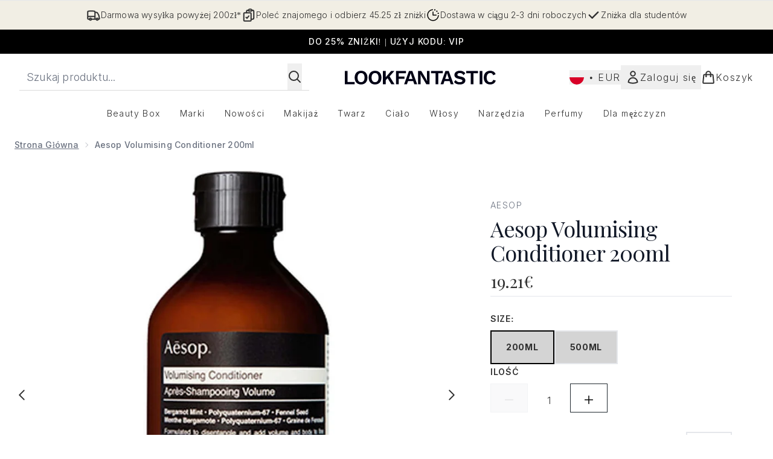

--- FILE ---
content_type: text/html
request_url: https://www.lookfantastic.pl/p/aesop-volumising-conditioner-200ml/10619335/
body_size: 68514
content:
<!DOCTYPE html><html lang="en" data-theme="lookfantastic" data-subsite="pl_PL"> <head><link rel="preconnect" href="https://cdn.cookielaw.org"><link rel="preload" as="script" href="https://cdn.cookielaw.org/scripttemplates/otSDKStub.js"><link rel="preconnect" href="https://fonts.googleapis.com"><link rel="preconnect" href="https://fonts.gstatic.com"><!-- TODO: deprecate customFont (singular) --><link href="https://fonts.googleapis.com/css2?family=Playfair+Display:ital,wght@0,400..900;1,400..900&family=Inter:ital,opsz,wght@0,14..32,100..900;1,14..32,100..900&display=swap&text=ABCDEFGHIJKLMNOPQRSTUVWXYZabcdefghijklmnopqrstuvwxyz0123456789.,-%C2%A3%24%E2%82%AC%22%25%26%27%2FĀāáÁàÀâÂäÄãÃåÅæÆçÇéÉèÈêÊëËíÍìÌîÎïÏñÑóÓòÒôÔöÖõÕœŒßúÚùÙûÛüÜ" rel="preload" as="style"><link href="https://fonts.googleapis.com/css2?family=Playfair+Display:ital,wght@0,400..900;1,400..900&family=Inter:ital,opsz,wght@0,14..32,100..900;1,14..32,100..900&display=swap&text=ABCDEFGHIJKLMNOPQRSTUVWXYZabcdefghijklmnopqrstuvwxyz0123456789.,-%C2%A3%24%E2%82%AC%22%25%26%27%2FĀāáÁàÀâÂäÄãÃåÅæÆçÇéÉèÈêÊëËíÍìÌîÎïÏñÑóÓòÒôÔöÖõÕœŒßúÚùÙûÛüÜ" rel="stylesheet"><!-- TODO: This is a temporary fix, we will need to come back for this.   --><link rel="stylesheet" href="/ssr-assets/lookfantastic/tenant-v80.css"><link href="https://www.googletagmanager.com/gtm.js?id=GTM-NHWTTFSL" rel="preload" as="script"><script>(function(){const id = "GTM-NHWTTFSL";
const endpoint = "https://www.googletagmanager.com/";
const disabled = false;
const deferStart = false;
const defer = "preload";
const dev = false;
const initDatalayer = [{"pageAttributes":[{"site":"lfint","subsite":"pl","locale":"pl_PL","currency":"EUR","currencySymbol":"€"}],"visitorLoginState":"unknown","visitorId":"unknown","visitorEmailAddress":"unknown"}];

      console.debug(
        `[GTM] - Starting GTM as ${defer ? 'non-blocking' : 'blocking'} with GTM start ${deferStart ? `delayed` : `not delayed`}.`
      )
      if (!disabled) {
        window.dataLayer = window.dataLayer || initDatalayer
        if (!dev) {
          window.gtmID = id
          window.gtmEndpoint = endpoint

          function pushStart() {
            console.debug('[GTM] - Pushed gtm.start Event.')
            window['dataLayer'].push({
              'gtm.start': new Date().getTime(),
              event: 'gtm.js'
            })
          }

          function loadGoogleTagManager() {
            console.debug('[GTM] - Installed Script.')
            if (deferStart && !defer) {
              window.addEventListener('load', () => pushStart())
            } else {
              pushStart()
            }
            var f = document.getElementsByTagName('script')[0],
              j = document.createElement('script'),
              dl = 'dataLayer' != 'dataLayer' ? '&l=' + 'dataLayer' : ''
            j.async = true
            j.src = window.gtmEndpoint + 'gtm.js?id=' + window.gtmID + dl
            f.parentNode.insertBefore(j, f)
          }

          if (defer) {
            window.addEventListener('load', () => loadGoogleTagManager())
          } else {
            loadGoogleTagManager()
          }
        }
      }
    })();</script><script src="/ssr-assets/trackerv77.js" async></script><meta charset="UTF-8"><meta name="viewport" content="width=device-width"><link rel="icon" type="image/png" href="/ssr-assets/lookfantastic/updated-favicon.png"><meta name="generator" content="Astro v4.8.3"><title>Aesop Volumising Conditioner 200ml | LOOKFANTASTIC</title> <meta name="description" content="Buy Aesop Volumising Conditioner 200ml - Get Free Delivery on orders over €40"> <link rel="canonical" href="https://www.lookfantastic.pl/p/aesop-volumising-conditioner-200ml/10619335/"> <link rel="alternate" hreflang="pt-pt" href="https://www.lookfantastic.pt/aesop-volumising-conditioner-200ml/10619335.html"><link rel="alternate" hreflang="da-dk" href="https://www.lookfantastic.dk/aesop-volumising-conditioner-200ml/10619335.html"><link rel="alternate" hreflang="de-at" href="https://www.lookfantastic.at/p/aesop-volumising-conditioner-200ml/10619335/"><link rel="alternate" hreflang="sv-se" href="https://www.lookfantastic.se/aesop-volumising-conditioner-200ml/10619335.html"><link rel="alternate" hreflang="el-gr" href="https://www.lookfantastic.gr/aesop-volumising-conditioner-200ml/10619335.html"><link rel="alternate" hreflang="fr-fr" href="https://www.lookfantastic.fr/p/aesop-volumising-conditioner-200ml/10619335/"><link rel="alternate" hreflang="nb-no" href="https://no.lookfantastic.com/aesop-volumising-conditioner-200ml/10619335.html"><link rel="alternate" hreflang="de-de" href="https://www.lookfantastic.de/p/aesop-volumising-conditioner-200ml/10619335/"><link rel="alternate" hreflang="it-it" href="https://www.lookfantastic.it/p/aesop-volumising-conditioner-200ml/10619335/"><link rel="alternate" hreflang="en-ie" href="https://www.lookfantastic.ie/p/aesop-volumising-conditioner-200ml/10619335/"><link rel="alternate" hreflang="es-es" href="https://www.lookfantastic.es/p/aesop-volumising-conditioner-200ml/10619335/"><link rel="alternate" hreflang="nl-nl" href="https://www.lookfantastic.nl/p/aesop-volumising-conditioner-200ml/10619335/"><link rel="alternate" hreflang="ro-ro" href="https://www.lookfantastic.ro/aesop-volumising-conditioner-200ml/10619335.html"><link rel="alternate" hreflang="cs-cz" href="https://www.lookfantastic.cz/aesop-volumising-conditioner-200ml/10619335.html"><link rel="alternate" hreflang="pl-pl" href="https://www.lookfantastic.pl/p/aesop-volumising-conditioner-200ml/10619335/"><link rel="alternate" hreflang="en-gb" href="https://www.lookfantastic.com/p/aesop-volumising-conditioner-200ml/10619335/"><link rel="alternate" hreflang="x-default" href="https://www.lookfantastic.com/p/aesop-volumising-conditioner-200ml/10619335/"><link rel="alternate" hreflang="zh-cn" href="https://www.lookfantastic.cn/aesop-volumising-conditioner-200ml/10619335.html"><link rel="alternate" hreflang="fi-fi" href="https://www.lookfantastic.fi/aesop-volumising-conditioner-200ml/10619335.html"><meta property="og:title" content="Aesop Volumising Conditioner 200ml | LOOKFANTASTIC"> <meta property="og:site_name" content="LOOKFANTASTIC"> <meta property="og:url" content="https://www.lookfantastic.pl/p/aesop-volumising-conditioner-200ml/10619335/">  <script type="application/ld+json">{"@type":"Product","@context":"https://schema.org","@id":"10619335","sku":"10619335","name":"Aesop Volumising Conditioner 200ml","description":"   Aesop Volumising Conditioner 200ml  \n Formulated to lift and bring hair back to life with this Volumising conditioner from Aesop. Defining and adding body to fine hair with Polyquaternium that lifts and separates hair shafts. Removing and preventing unwanted build up, with botanical oils that soften and add shine. ","image":"https://main.thgimages.com/?url=https://static.thcdn.com/productimg/1600/1600/10619335-8266453578892340.jpg&format=webp&width=1500&height=1500&fit=cover","brand":{"@type":"Brand","name":null},"review":null,"offers":[{"@type":"Offer","sku":"10619335","url":"https://www.lookfantastic.pl/p/aesop-volumising-conditioner-200ml/10619335/?variation=10619335","price":"19.21","priceCurrency":"EUR","itemCondition":"http://schema.org/NewCondition","availability":"https://schema.org/OutOfStock"},{"@type":"Offer","sku":"10619336","url":"https://www.lookfantastic.pl/p/aesop-volumising-conditioner-200ml/10619335/?variation=10619336","price":"37.29","priceCurrency":"EUR","itemCondition":"http://schema.org/NewCondition","availability":"https://schema.org/OutOfStock"}]}</script> <script type="application/ld+json">{"@context":"https://schema.org","@type":"BreadcrumbList","itemListElement":[{"@type":"ListItem","position":1,"name":"Strona główna","item":{"@type":"Thing","@id":"https://www.lookfantastic.pl/c/"}},{"@type":"ListItem","position":2,"name":"Aesop Volumising Conditioner 200ml","item":{"@type":"Thing","@id":"https://www.lookfantastic.pl/p/aesop-volumising-conditioner-200ml/10619335/"}}]}</script>  <meta property="og:type" content="product"> <meta property="og:image" content="https://static.thcdn.com/productimg/1600/1600/10619335-8266453578892340.jpg"> <script>(function(){const tenantConfig = {"application":{"basketCookieName":"lfint","siteTitle":"LOOKFANTASTIC","siteName":"LOOKFANTASTIC","logoName":"lookfantastic","siteKey":"lfint","channel":"lfint","siteId":95,"opaqueTokenLocale":"pl","livedomain":"https://www.lookfantastic.pl/","horizonEndpoint":"https://horizon-api.www.lookfantastic.pl","assets":{"logo":"[data-uri]","favicon":"/ssr-assets/lookfantastic/updated-favicon.png","favicons":{"png":"/ssr-assets/lookfantastic/updated-favicon.png"},"tenantStylesheet":"/ssr-assets/lookfantastic/tenant.css"},"siteAttributes":{"site":"lfint","locale":"pl_PL","subsite":"pl"},"imageHost":"https://4e5bdc.thgimages.com?url=","live":true,"theme":"lookfantastic","styles":{"primary":"#000000","primaryHover":"#4c4c4c","primaryActive":"#8c8c8c","primaryText":"#ffffff","secondary":"#ffffff","secondaryHover":"#efefef","secondaryActive":"#8c8c8c","secondaryText":"#000000","tertiary":"#141416","tertiaryHover":"#333333","tertiaryActive":"#666666","primaryFontFamily":"Helvetica","primaryIsGoogleFont":false,"borderRadius":"0"},"features":{"giftCards":false,"androidAppIdentifier":"com.thehutgroup.ecommerce.lookfantastic","androidAppCertFingerprint":"34:7C:62:46:F7:71:F8:F4:94:D6:09:B1:7F:45:80:A3:1A:AE:D3:91:C3:E5:38:EA:77:FC:5D:84:8B:A0:DC:8A","iosAppIdentifier":"PFT5YP7PWV.com.thehutgroup.ecommerce.lookfantastic","prorderEnabled":true,"enableHoveronAccount":true,"showReferralsLink":true,"blogSearchEnabled":true,"blog":{"textOnlyArticleHeader":true,"usePostCategory":true},"noSearchResults":{"enableRedirect":true,"redirectPath":"/c/no-search-results"},"enableCarouselAutoScroll":true,"hideDiscountText":"true","enablePersonalisation":"true","plp":{"hideColourSwatches":true},"productPage":{"enableZoomOnPDP":true,"hasGalleryVideoEnabled":true,"showProvenance":false,"enableFallbackToDefaultVariantVideo":true,"bottomPAP":true,"altLoyaltyLayout":false,"displayOptionDropdown":true,"hideOOSAvailabilityMessage":true,"hasStickyAtb":true,"hasRecentlyViewed":true,"useHighResImages":true},"noOfProductsInLists":"32","header":{"useCustomHeader":"true","useStickyHeader":"true","showAllBrandsInTopNav":"true"},"customFonts":["https://fonts.googleapis.com/css2?family=Playfair+Display:ital,wght@0,400..900;1,400..900&family=Inter:ital,opsz,wght@0,14..32,100..900;1,14..32,100..900&display=swap&text=ABCDEFGHIJKLMNOPQRSTUVWXYZabcdefghijklmnopqrstuvwxyz0123456789.,-%C2%A3%24%E2%82%AC%22%25%26%27%2FĀāáÁàÀâÂäÄãÃåÅæÆçÇéÉèÈêÊëËíÍìÌîÎïÏñÑóÓòÒôÔöÖõÕœŒßúÚùÙûÛüÜ"],"notifyWhenInStock":{"enabled":false,"privacyPolicyHref":"/c/info/privacy-policy"},"reviews":{"enabled":true,"showReviewsOnPLP":true},"masonaryProductGallery":false,"buyNowPayLater":false,"vipPricingEnabled":true,"basketRecs":true,"hasQuickBuy":true,"leadingHeaderWidgets":true,"leadingHeaderStripBanner":true,"displayFrequentlyBoughtRecommendations":true,"cookieConsent":{"type":"oneTrust"},"showBrandsInPdp":true,"showBrandsProvenance":false,"quickBuy":true,"overrideSecondaryBtnStyles":true,"overrideCategoriesAnchorStyles":true,"overrideTrackFormStyle":true,"showOosSwatch":false,"isPpuEnabled":true,"basket":{"displayProductBrand":false,"displayAddToWishlist":true},"footer":{"showIngenuityCopyright":false,"paymentOptions":["visa","mastercard","maestro","amex","diners","discover"]},"subscriptionsEnabled":true,"enableQuickAddToBasket":true,"tesseract":{"endpoint":"https://api.thgingenuity.com/api/blog/lookfantastic-pl/graphql","clientId":"altitude","pathPrefix":"/blog"},"recaptcha":{"enabled":true,"type":"invisible","key":"6LchvyIUAAAAAK0Z_06aXXJCRRrJ5blYKwpKfgRb"},"recaptchaDev":{"type":"invisible","key":"6LchvyIUAAAAAK0Z_06aXXJCRRrJ5blYKwpKfgRb"},"enableHreflangDefault":true},"proxy":{"blog":"https://blogs.thg.com/www.lookfantastic.pl/copy/blog","legacy":{"target":"www.lookfantastic.pl","dnsHackForTarget":"lookfantastic.thg.com"}},"settings":{"defaultCurrency":"EUR","defaultCountry":"PL"},"content":{"termsPath":"/tandc","privacyPolicyPath":"/privacypolicy","helpCentrePath":"/help-centre","socialLinks":{"facebook":"https://www.facebook.com/lookfantasticPL","twitter":"https://www.twitter.com/lookfantastic","instagram":"https://instagram.com/lookfantastic_pl","youtube":"https://www.youtube.com/user/lookfantastic"},"pdpPage":{"prefix":"/p/","pathFormat":"$sku","uses":"DEFAULT"}},"tracking":{"googleTagManager":{"enabled":true,"gtmID":"GTM-NHWTTFSL"}},"security":"child-src 'self' https://*.js.stripe.com https://js.stripe.com https://hooks.stripe.com https://app-dev.pogodonate.com https://app.pogodonate.com https://apps.rokt.com https://*.ringcentral.com https://sgtm.lookfantastic.pl https://www.googletagmanager.com https://cdn.appdynamics.com https://www.facebook.com https://connect.facebook.net https://*.google.com https://widget.trustpilot.com https://*.doubleclick.net https://www.youtube.com https://static.criteo.net https://*.criteo.com https://wb.messengerpeople.com https://www.zenaps.com https://player.vimeo.com https://isitetv.com https://ln-rules.rewardstyle.com https://e.issuu.com https://*.recaptcha.net https://tr.snapchat.com https://*.translate.naver.net https://*.hotjar.com https://*.akamaihd.net https://*.attn.tv https://www.shoplooks.com blob: https://app.qubit.com https://*.abtasty.com https://ams.creativecdn.com https://smct.co https://*.smct.co https://smct.io https://*.smct.io https://d2d7do8qaecbru.cloudfront.net https://www.provenance.org; connect-src 'self' https://api.stripe.com https://api-dev.pogodonate.com https://api.pogodonate.com https://app-dev.pogodonate.com https://app.pogodonate.com  https://www.googleadservices.com https://pagead2.googlesyndication.com https://obseu.seroundprince.com wss://*.ringcentral.com https://*.dynamicyield.com/ https://*.ringcentral.com https://*.thcdn.com https://*.ingest.sentry.io https://*.pingdom.net https://*.doubleclick.net https://*.google-analytics.com https://capture.trackjs.com https://fp.zenaps.com https://www.facebook.com https://*.google.com https://*.thehut.net https://privacyportal-eu.onetrust.com https://geolocation.onetrust.com https://cdn.cookielaw.org https://services.postcodeanywhere.co.uk https://the.sciencebehindecommerce.com https://*.akamaihd.net https://*.googleapis.com https://*.trustpilot.com https://*.doubleclick.net https://*.bing.com https://connect.facebook.net https://*.hotjar.com https://*.parcellab.com https://privacyportal-eu.onetrust.com https://*.contentsquare.net https://*.criteo.com https://*.qubit.com https://*.qubitproducts.com https://horizon-api.www.lookfantastic.pl https://*.abtasty.com https://sgtm.lookfantastic.pl https://ams.creativecdn.com https://tr6.snapchat.com  https://smct.co https://*.smct.co https://smct.io https://*.smct.io https://cognito-identity.eu-west-1.amazonaws.com https://firehose.eu-west-1.amazonaws.com https://www.googletagmanager.com https://unpkg.com/@provenance/ https://api.provenance.org https://www.provenance.org https://api.segment.io https://appsignal-endpoint.net; font-src 'self' https://app-dev.pogodonate.com https://app.pogodonate.com data: https://*.dynamicyield.com/ https://*.thcdn.com https://fp.zenaps.com https://cdnjs.cloudflare.com https://fonts.gstatic.com https://fonts.googleapis.com https://static.thgcdn.cn blob: data: https://*.abtasty.com https://*.gstatic.com https://*.googleapis.com https://fonts.smct.co https://fonts.smct.io https://*.ringcentral.com; form-action 'self' https://www.facebook.com https://*.lookfantastic.com https://checkout.lookfantastic.pl https://www.glossybox.co.uk https://www.glossybox.se https://www.glossybox.com https://connect.facebook.net https://*.snapchat.com https://www.lookfantastic.com.sg https://www.glossybox.at https://www.glossybox.ch https://www.glossybox.de https://www.glossybox.fi https://www.glossybox.fr https://www.glossybox.ie https://www.glossybox.no https://www.glossybox.dk https://www.lookfantastic.cn https://tr.snapchat.com; frame-ancestors 'self' https://live.lookfantastic.pl; img-src 'self' https://pogodonate.s3.eu-west-2.amazonaws.com https://app-dev.pogodonate.com https://app.pogodonate.com  data: https://*.dynamicyield.com/ https://*.thcdn.com https://col.eum-appdynamics.com https://usage.trackjs.com https://*.doubleclick.net https://www.google-analytics.com https://*.google.com https://cx.atdmt.com https://www.zenaps.com https://www.googletagmanager.com https://unpkg.com/@provenance/ https://res.cloudinary.com https://www.provenance.org https://*.ringcentral.com https: blob:; media-src 'self' https://*.thcdn.com blob: https://static.thgcdn.cn; object-src 'self' https://*.thcdn.com https://www.youtube.com; report-uri https://csp.thehut.net/cspReport.txt; script-src 'self' https://*.js.stripe.com https://js.stripe.com 'unsafe-eval' 'unsafe-inline' https://apps.rokt.com https://euob.seroundprince.com https://obseu.seroundprince.com https://*.chat.digital.ringcentral.com data: https://*.dynamicyield.com/ https://*.thcdn.com https://*.thehut.net https://rum-static.pingdom.net https://*.doubleclick.net https://static.cdn-apple.com https://geolocation.onetrust.com https://cdn.cookielaw.org https://cdn.parcellab.com https://www.googletagmanager.com https://cdnjs.cloudflare.com https://fp.zenaps.com https://www.youtube.com https://*.google-analytics.com https://*.google.com https://google.com https://connect.facebook.net https://bat.bing.com https://widget.trustpilot.com https://s.ytimg.com https://www.googletagservices.com https://*.googleapis.com https://www.facebook.com https://www.googleadservices.com https://*.gstatic.com https://*.gstatic.cn https://www.dwin1.com https://cdn.trackjs.com https://seal.digicert.com https://static.criteo.net https://*.criteo.com https://remote.captcha.com https://*.akamaihd.net https://ssl.bing.com https://ln-rules.rewardstyle.com https://*.baidu.com https://*.recaptcha.net https://*.sciencebehindecommerce.com https://sc-static.net https://*.shoplooks.com https://slooks.top https://slooks.me https://*.translate.naver.net https://*.microsofttranslator.com https://*.hotjar.com https://*.attn.tv https://*.trustpilot.com https://*.bing.com https://*.doubleclick.net https://s.pinimg.com https://static.ads-twitter.com https://*.google.co.uk https://google.co.uk https://lantern.roeyecdn.com https://lantern.roeye.com https://analytics.tiktok.com https://*.ibytedtos.com https://static.thgcdn.cn https://geolocation.onetrust.com https://*.contentsquare.net https://app.contentsquare.com https://static.goqubit.com https://*.qubit.com blob: https://app-dev.pogodonate.com https://app.pogodonate.com   https://*.abtasty.com https://sgtm.lookfantastic.pl https://tags.creativecdn.com https://tr.snapchat.com https://smct.co https://*.smct.co https://smct.io https://*.smct.io https://unpkg.com/@provenance/ https://consent.cookiebot.com https://www.provenance.org https://*.ringcentral.com; style-src 'self' https://*.js.stripe.com https://app-dev.pogodonate.com https://app.pogodonate.com  'unsafe-inline' https://*.thcdn.com https://*.google.com https://*.googleapis.com https://fp.zenaps.com https://cdnjs.cloudflare.com https://www.googletagmanager.com https://*.googleapis.com https://*.translate.naver.net https://*.microsofttranslator.com https://www.shoplooks.com https://static.shoplooks.com https://static.thgcdn.cn https://cdn.parcellab.com https://*.abtasty.com https://*.gstatic.com https://fonts.googleapis.com https://fonts.smct.co https://fonts.smct.io https://*.ringcentral.com; upgrade-insecure-requests; report-to csp-endpoint","reportTo":{"group":"report-endpoint","max_age":86400,"endpoints":[{"url":"https://csp.thehut.net/cspReport.txt","priority":1,"weight":1}],"include_subdomains":true}},"services":{"account":{"pathPrefix":"/account","languages":{"supported":["en-GB","zh-CN"],"default":"en-GB"},"scripts":"text","features":{"referrals":{"enabled":false,"offer":"Get £5 credit when you refer a friend"},"profileService":{"enabled":false},"guestCheckout":{"enabled":false},"tracking":{"googleTagManager":{"enabled":false,"gtmID":""}},"nativeMessageApp":{"enabled":false,"ios":"https://bcrw.apple.com/urn:biz:3ea84a46-6bc9-4d16-8459-dc8f5cdb0347"},"loyalty":{"icon":"loyalty","enabled":false,"autoOptIn":false,"pendingPeriod":"7 days","loyaltyLandingPage":"/c/loyalty-program/"},"credit":{"enabled":true,"expireTime":"30 days"}}},"catalogue":{"seo":{"descriptions":{"productTemplate":"Buy {product} - Get Free Delivery on orders over €40"}},"product":{"contentKeys":["cdnVideoLink","ageMessage","synopsis","directions","strengthDetail","aboutTheGame","atAGlance","nutritionalInfo","ingredients","additionalProductInfo","faq","ws_standardMeasurementsDi","keyBenefits","whyChoose","suggestedUse","nddAvailable","visibleResults","recyclability","CareInstructions","sustainableInfo","isProvenanceEnabled","provTransparencyText","provenanceSchema","productMessage","subtitle","diggecardCurrency","metaDataDesc"],"contentKeysExclusions":["metaDataDesc"]},"blogSearch":{"placeholder":"Search for a blog post..."}}},"widgets":{"globalBrandLogos":{"imageWidth":"350"},"globalTwoItemImageTextBlock":{"isCtaSecondary":true},"globalPrimaryBanner":{"mobileImageWidth":"860"},"globalTwoItemEditorial":{"mobileImageWidth":"764"},"globalTabbedWidgetSet":{"isCtaSecondary":true,"isCtaFullWidth":false,"isItemTitleBold":true},"addToBasketModal":{"useCustomModal":true},"quickBuyModal":{"useCustomModal":true}}};
const tenantInstance = "lookfantastic";
const experiments = undefined;

      window.tenantConfig = tenantConfig
      window.tenantInstance = tenantInstance
      window.__EXPERIMENTS__ = experiments
    })();</script><script>(function(){const channel = "lfint";
const siteId = 95;
const dev = false;

      window.Tracker = {
        store: {
          get(k) {
            return Tracker.store[k]
          },
          set(k, v) {
            return (Tracker.store[k] = Tracker.store[k]
              ? Object.assign(Tracker.store[k], v)
              : v)
          },
          reset(k) {
            delete Tracker.store[k]
          }
        },
        trackApiConfig: {
          elysium_config: {
            version: 'altitude',
            site_id: parseInt(siteId),
            channel: channel
          },
          trackAPIUrl: '/track'
        },
        load: () => {
          Tracker.init({
            debug: false,
            selectors: {
              track: 'data-track',
              type: 'data-track-type',
              store: 'data-track-push',
              currency: 'data-track-currency'
            },
            dev,
            watchers: {
              params: {
                loginSuccess: {
                  paramName: 'loginSuccess',
                  eventName: 'loginSuccess'
                },
                registrationSuccess: {
                  paramName: 'registrationSuccess',
                  eventName: 'accountRegistrationSuccess'
                }
              }
            }
          })
        }
      }
    })();</script><script>(function(){const xAltitudeHorizonRay = "bf4_bPHsEfCL8oPdPIbJ-w";

      window.__xAltitudeHorizonRay__ = xAltitudeHorizonRay
    })();</script><link rel="stylesheet" href="/ssr-assets/index.CKfh9wal.css">
<style>accordion-item table{margin-top:.5rem;margin-bottom:.5rem;width:100%;border-collapse:collapse;border-width:0px;border-top-width:4px;border-color:hsl(var(--p) / var(--tw-bg-opacity))}accordion-item table th,accordion-item table td{border-width:0px;border-bottom-width:2px;--tw-border-opacity: 1;border-color:rgb(229 231 235 / var(--tw-border-opacity, 1));padding:.5rem 1rem;text-align:left}.content[aria-labelledby=nutritionalInfo] table th{text-align:left}.content[aria-labelledby=nutritionalInfo] table td{text-align:right}.active[data-astro-cid-rb7j3ztv]{display:flex}.inactive[data-astro-cid-rb7j3ztv]{display:none}
.sub-box-title[data-astro-cid-n4mdgx2m]{word-spacing:100vw}#responsive-tabs[data-astro-cid-n4mdgx2m] .carousel-tab[data-astro-cid-n4mdgx2m]{height:auto;min-height:3rem}input[data-astro-cid-n4mdgx2m]:checked{display:none}
</style>
<link rel="stylesheet" href="/ssr-assets/basket.D7T0b4dP.css">
<style>.vote-button-active[data-astro-cid-nu3q7ea2]{background:#000}.read-more-container[data-astro-cid-bkmncwo3]:before{content:"";transition:all .1s ease-in-out;height:20px;position:absolute;top:-20px;width:100%;background:linear-gradient(180deg,#fff0 -9.17%,#fff 43.71%)}.expanded[data-astro-cid-bkmncwo3]{transition:all .2s ease-in-out;top:100%;margin-top:8px}.expanded[data-astro-cid-bkmncwo3]:before{content:none}
[data-theme=glossybox] .title-font.sizes{font-weight:400}.sizes{position:absolute;right:0;display:none;width:18rem;flex-wrap:wrap;justify-content:flex-end;gap:.25rem;text-align:right;font-size:.875rem;line-height:1.25rem;--tw-text-opacity: 1;color:rgb(107 114 128 / var(--tw-text-opacity, 1))}@media (min-width: 1280px){.active .sizes{display:flex}}.inWishlist{fill:#000}
.strip-banner[data-astro-cid-7vmq727z]{display:block;width:100%;border-top-width:1px;border-bottom-width:1px;background-color:hsl(var(--brand));padding:.5rem 1.25rem;text-align:center;text-transform:uppercase;line-height:1.625;letter-spacing:.05em;color:hsl(var(--brand-content))}.carousel-pip[data-astro-cid-unhm42et].active{--tw-bg-opacity: 1;background-color:rgb(75 85 99 / var(--tw-bg-opacity, 1))}.carousel-tabs .carousel-wrapper.active img{display:block}.carousel-tabs .carousel-wrapper img{display:none}[data-astro-cid-gikgypbn][data-theme=glossybox] .title-font[data-astro-cid-gikgypbn].carousel-tab{font-weight:600;text-transform:uppercase}.carousel-tab[data-astro-cid-gikgypbn]{font-size:1.125rem;line-height:1.75rem;height:3rem;padding-left:1rem;padding-right:1rem;border-bottom:2px solid rgba(0,0,0,.05);transition:all .2s}.active[data-astro-cid-gikgypbn]{border-bottom:4px solid rgba(0,0,0,1)}.closeButtonWrapper[data-astro-cid-3a6tfe2q] button[data-astro-cid-3a6tfe2q]:focus{outline-offset:2px;outline-style:solid;outline-width:2px}
.countdown-content[data-astro-cid-atd5lxvw]{display:none}[data-astro-cid-atd5lxvw][data-theme=christopherobin] #frequently-bought-together[data-astro-cid-atd5lxvw] .countdown-content[data-astro-cid-atd5lxvw] p[data-astro-cid-atd5lxvw]{text-align:center;width:100%}.countdown-content[data-astro-cid-atd5lxvw]{align-items:center;justify-content:center}.countdown-container[data-astro-cid-atd5lxvw]{display:none}[data-astro-cid-atd5lxvw][data-theme=christopherobin] #frequently-bought-together[data-astro-cid-atd5lxvw] .countdown-container[data-astro-cid-atd5lxvw] p[data-astro-cid-atd5lxvw]{text-align:center;width:100%}.countdown-container[data-astro-cid-atd5lxvw]{display:flex;min-width:60px;flex-direction:column;align-items:center;justify-content:center;padding:.25rem .5rem}@media (min-width: 640px){.countdown-container[data-astro-cid-atd5lxvw]{flex-direction:row}}@media (min-width: 768px){.countdown-container[data-astro-cid-atd5lxvw]{gap:.25rem}}[data-astro-cid-atd5lxvw][data-theme=glossybox] .title-font[data-astro-cid-atd5lxvw].countdown-separator{font-weight:400}.countdown-separator[data-astro-cid-atd5lxvw]{font-size:.875rem;line-height:1.25rem;text-transform:uppercase;letter-spacing:.05em;--tw-text-opacity: 1;color:rgb(75 85 99 / var(--tw-text-opacity, 1))}@media not all and (min-width: 640px){.countdown-separator[data-astro-cid-atd5lxvw]{display:none}}@media (min-width: 768px){.countdown-separator[data-astro-cid-atd5lxvw]{font-size:.75rem;line-height:1rem}}[data-astro-cid-atd5lxvw][data-theme=christopherobin] .countdown-digits[data-astro-cid-atd5lxvw]{font-weight:400}.countdown-digits[data-astro-cid-atd5lxvw]{width:2.5ch;min-width:40px;--tw-bg-opacity: 1;background-color:rgb(0 0 0 / var(--tw-bg-opacity, 1));text-align:center;font-weight:700;--tw-numeric-spacing: tabular-nums;font-variant-numeric:var(--tw-ordinal) var(--tw-slashed-zero) var(--tw-numeric-figure) var(--tw-numeric-spacing) var(--tw-numeric-fraction);--tw-text-opacity: 1;color:rgb(255 255 255 / var(--tw-text-opacity, 1))}.countdown-unit[data-astro-cid-atd5lxvw]{padding-top:.125rem;font-size:.75rem;line-height:1rem;text-transform:uppercase;--tw-text-opacity: 1;color:rgb(75 85 99 / var(--tw-text-opacity, 1))}@media (min-width: 768px){.countdown-unit[data-astro-cid-atd5lxvw]{letter-spacing:.05em}}
</style><script type="module" src="/ssr-assets/hoisted.Clej1CN8.js"></script>
<script type="module" src="/ssr-assets/page.BKMd6KCx.js"></script></head> <body class="antialiased flex flex-col min-h-screen" id="layout-body" data-pageType="Product" data-pagePath="/"> <noscript> <iframe src="https://www.googletagmanager.com/ns.html?id=GTM-NHWTTFSL" height="0" width="0" style="display:none;visibility:hidden"></iframe> </noscript> <div class="w-full text-center md:text-base"> <button type="button" id="skipButton" class="focus:border-primary sr-only focus:not-sr-only"> Przejdź do głównej treści </button> </div>    <!-- USP Banner --><!-- TODO: deprecate leadingHeaderWidgets --><div id="responsive-usp" class="callout flex py-3 text-center items-center text-sm h-auto overflow-x-hidden lg:gap-6 lg:justify-center w-full border-t usp-banner">   <a data-track="clickUSP" data-track-push="/info/delivery-information.list" href="/c/info/delivery-information/" domain="https://www.lookfantastic.pl/" class="flex gap-3 items-center justify-center flex-[0_0_100%] lg:flex-initial usp-item delivery-order"> <svg xmlns="http://www.w3.org/2000/svg" fill="none" viewBox="0 0 24 24" stroke-width="2" stroke="currentColor" class="w-6 h-6" slot="delivery-icon" data-astro-cid-r6zccy7c aria-hidden="true"> 
  <path stroke-linecap="round" stroke-linejoin="round" d="M8.25 18.75a1.5 1.5 0 01-3 0m3 0a1.5 1.5 0 00-3 0m3 0h6m-9 0H3.375a1.125 1.125 0 01-1.125-1.125V14.25m17.25 4.5a1.5 1.5 0 01-3 0m3 0a1.5 1.5 0 00-3 0m3 0h1.125c.621 0 1.129-.504 1.09-1.124a17.902 17.902 0 00-3.213-9.193 2.056 2.056 0 00-1.58-.86H14.25M16.5 18.75h-2.25m0-11.177v-.958c0-.568-.422-1.048-.987-1.106a48.554 48.554 0 00-10.026 0 1.106 1.106 0 00-.987 1.106v7.635m12-6.677v6.677m0 4.5v-4.5m0 0h-12" ></path>
</svg> <span class="text-sm"> Darmowa wysyłka powyżej 200zł*</span> </a><a data-track="clickUSP" data-track-push="https://www.lookfantastic.pl/student-discount.list" href="/c/student-discount/" domain="https://www.lookfantastic.pl/" class="flex gap-3 items-center justify-center flex-[0_0_100%] lg:flex-initial usp-item checkmark-order"> <svg xmlns="http://www.w3.org/2000/svg" viewBox="0 0 20 20" fill="currentColor" width="24px" height="24px" class="h-6 w-6" slot="checkmark-icon" data-astro-cid-r6zccy7c aria-hidden="true"> <path fill-rule="evenodd" d="M16.707 5.293a1 1 0 010 1.414l-8 8a1 1 0 01-1.414 0l-4-4a1 1 0 011.414-1.414L8 12.586l7.293-7.293a1 1 0 011.414 0z" clip-rule="evenodd"></path></svg> <span class="text-sm"> Zniżka dla studentów</span> </a><a data-track="clickUSP" href="/c/myreferrals/" domain="https://www.lookfantastic.pl/" class="flex gap-3 items-center justify-center flex-[0_0_100%] lg:flex-initial usp-item quality-order"> <svg xmlns="http://www.w3.org/2000/svg" fill="none" viewBox="0 0 24 24" stroke-width="2" stroke="currentColor" class="w-6 h-6" slot="quality-icon" data-astro-cid-r6zccy7c aria-hidden="true"> 
  <path stroke-linecap="round" stroke-linejoin="round" d="M11.35 3.836c-.065.21-.1.433-.1.664 0 .414.336.75.75.75h4.5a.75.75 0 00.75-.75 2.25 2.25 0 00-.1-.664m-5.8 0A2.251 2.251 0 0113.5 2.25H15c1.012 0 1.867.668 2.15 1.586m-5.8 0c-.376.023-.75.05-1.124.08C9.095 4.01 8.25 4.973 8.25 6.108V8.25m8.9-4.414c.376.023.75.05 1.124.08 1.131.094 1.976 1.057 1.976 2.192V16.5A2.25 2.25 0 0118 18.75h-2.25m-7.5-10.5H4.875c-.621 0-1.125.504-1.125 1.125v11.25c0 .621.504 1.125 1.125 1.125h9.75c.621 0 1.125-.504 1.125-1.125V18.75m-7.5-10.5h6.375c.621 0 1.125.504 1.125 1.125v9.375m-8.25-3l1.5 1.5 3-3.75" ></path>
</svg> <span class="text-sm"> Poleć znajomego i odbierz 45.25 zł zniżki</span> </a><a data-track="clickUSP" data-track-push="/info/delivery-information.list" href="/c/info/delivery-information/" domain="https://www.lookfantastic.pl/" class="flex gap-3 items-center justify-center flex-[0_0_100%] lg:flex-initial usp-item countDown-order"> <svg xmlns="http://www.w3.org/2000/svg" width="24" height="24" fill="#000000" viewBox="0 0 256 256" slot="countdown-icon" data-astro-cid-r6zccy7c aria-hidden="true"> <path d="M232,136.66A104.12,104.12,0,1,1,119.34,24,8,8,0,0,1,120.66,40,88.12,88.12,0,1,0,216,135.34,8,8,0,0,1,232,136.66ZM120,72v56a8,8,0,0,0,8,8h56a8,8,0,0,0,0-16H136V72a8,8,0,0,0-16,0Zm40-24a12,12,0,1,0-12-12A12,12,0,0,0,160,48Zm36,24a12,12,0,1,0-12-12A12,12,0,0,0,196,72Zm24,36a12,12,0,1,0-12-12A12,12,0,0,0,220,108Z"></path></svg> <span class="text-sm"> Dostawa w ciągu 2-3 dni roboczych</span> </a> </div> <script>
const uspContainer = document.getElementById("responsive-usp");
const uspItems = [...uspContainer.children];

let uspIndex;
let resize = false;
let intervalId;
let intersectObserver;

function observe() {
    intersectObserver = new IntersectionObserver(
        (entries) => {
            const intersectingEntry = entries.find((entry) => entry.isIntersecting);
            if (intersectingEntry) {
                const { target } = intersectingEntry;
                const index = uspItems.findIndex((el) => el.isSameNode(target));
                uspIndex = index + 1;
            }
        },
        {
            threshold: 1,
            root: null,
        }
    );
    for (const item of uspItems) {
        intersectObserver.observe(item);
    }
}

if (window.innerWidth < 768) toggleUSP();
window.addEventListener("resize", debounce(toggleUSP));

function toggleUSP() {
    // First we get the viewport height and we multiple it by 1% to get a value for a vh unit
    const vh = window.innerHeight * 0.01;
    // Then we set the value in the --vh custom property to the root of the document
    document.documentElement.style.setProperty("--vh", `${vh}px`);
    if (window.innerWidth < 768) {
        if (!resize) {
            resize = true;
            observe();
            intervalId = setInterval(() => {
                uspContainer.scrollTo({
                    top: 0,
                    left:
                        window.innerWidth * (uspIndex < uspItems.length ? uspIndex : 0),
                });
            }, 4000);
        }
    } else {
        clearInterval(intervalId);
        resize = false;
        if (intersectObserver) {
            for (const item of uspItems) {
                intersectObserver.unobserve(item);
            }
        }
    }
}

function debounce(func) {
    let timer;
    return function () {
        if (timer) clearTimeout(timer);
        timer = setTimeout(func, 100);
    };
}
</script><!-- Strip Banner --><a href="/c/offers/eu/spend-and-save-v3/" class="strip-banner stripBanner topStripBannerStyle -outline-offset-[0.2vw]" data-astro-cid-7vmq727z> <span class="text-sm" data-astro-cid-r6zccy7c>Do 25% zniżki! | Użyj kodu: VIP</span> </a> <!--Icon Header Desktop & Mobile --><header id="site-header" data-e2e="site-header" class="override-custom-header sticky top-0 z-30" data-astro-cid-r6zccy7c> <div class="flex justify-between items-center px-4 bg-white custom-lg:px-8 max-custom-lg:h-[65px] custom-lg:py-4 custom-lg:flex-row" data-astro-cid-r6zccy7c> <div class="flex gap-4 items-center custom-lg:hidden" data-astro-cid-r6zccy7c> <button id="menuBtn" class="cursor-pointer" aria-label="Przycisk menu" data-astro-cid-r6zccy7c> <svg xmlns="http://www.w3.org/2000/svg" width="24" height="24" viewBox="0 0 24 24" fill="" stroke="currentColor" stroke-width="2" stroke-linecap="round" stroke-linejoin="round" class="feather feather-menu" data-astro-cid-r6zccy7c aria-hidden="true"> <line x1="3" y1="12" x2="21" y2="12"></line><line x1="3" y1="6" x2="21" y2="6"></line><line x1="3" y1="18" x2="21" y2="18"></line></svg> </button> <button data-e2e="header_search-button" id="search-icon" class="cursor-pointer" aria-label="Otwórz pasek wyszukiwania" data-astro-cid-r6zccy7c> <svg xmlns="http://www.w3.org/2000/svg" fill="none" viewBox="0 0 24 24" stroke-width="2" stroke="currentColor" class="w-6 h-6" height="24" width="24" data-astro-cid-r6zccy7c aria-hidden="true"> 
  <path stroke-linecap="round" stroke-linejoin="round" d="M21 21l-5.197-5.197m0 0A7.5 7.5 0 105.196 5.196a7.5 7.5 0 0010.607 10.607z" ></path>
</svg> </button> </div> <div class="flex gap-4 items-center absolute left-1/2 -translate-x-1/2 custom-lg:hidden" data-astro-cid-r6zccy7c> <a href="/" class="w-auto" aria-label="Logo lookfantastic" data-astro-cid-r6zccy7c> <svg id="Layer_1" data-name="Layer 1" xmlns="http://www.w3.org/2000/svg" viewBox="0 0 481.89 43.716" height="40" class="logo custom-lg:hidden" removeWidth="true" data-astro-cid-r6zccy7c aria-label="Logo lookfantastic"><defs><style>.cls-1{fill:#000014;}</style></defs><path class="cls-1" d="M481.89,31.373l-8.165-2.444q-1.994,7.523-9.772,7.522a9.983,9.983,0,0,1-8.358-3.793q-2.957-3.792-2.957-10.8t3.055-10.8a10.249,10.249,0,0,1,8.453-3.794,9.506,9.506,0,0,1,5.914,1.672,9.875,9.875,0,0,1,3.215,5.464l8.036-3.406a14.265,14.265,0,0,0-6.333-8.23,23.731,23.731,0,0,0-21.986-.128,17.609,17.609,0,0,0-7.072,7.554,25.674,25.674,0,0,0-2.475,11.668,25.671,25.671,0,0,0,2.475,11.668,17.552,17.552,0,0,0,7.1,7.554,21.583,21.583,0,0,0,10.864,2.636A20.289,20.289,0,0,0,475.268,40.6a16.249,16.249,0,0,0,6.622-9.224M439.177.643h-8.871v42.43h8.871Zm-14.388,0H387.438V7.779H401.71V43.073h8.872V7.779h14.207ZM367.125,0a22.951,22.951,0,0,0-9.291,1.736,13.6,13.6,0,0,0-6.01,4.789,11.978,11.978,0,0,0-2.058,6.847,10.764,10.764,0,0,0,1.607,6.043,12.121,12.121,0,0,0,5.176,4.114,43.555,43.555,0,0,0,9.547,2.893,26.466,26.466,0,0,1,7.232,2.186,3.355,3.355,0,0,1,2.025,2.893,4.049,4.049,0,0,1-2.154,3.665,12.388,12.388,0,0,1-6.268,1.285,17.321,17.321,0,0,1-7.65-1.51,13.633,13.633,0,0,1-5.464-5.433l-5.272,6.3a16.882,16.882,0,0,0,7.232,5.947,28.747,28.747,0,0,0,11.476,1.961,24.719,24.719,0,0,0,9.032-1.543,14.047,14.047,0,0,0,6.172-4.4,10.746,10.746,0,0,0,2.218-6.783,10.76,10.76,0,0,0-1.576-6.01,11.694,11.694,0,0,0-4.982-4.018,39.153,39.153,0,0,0-9.193-2.7q-5.529-.965-7.65-2.25a3.911,3.911,0,0,1-2.122-3.472,4.45,4.45,0,0,1,2.09-3.825,10.37,10.37,0,0,1,5.947-1.447,13.165,13.165,0,0,1,7.007,1.7,11.967,11.967,0,0,1,4.436,5.175l6.107-5.979a19.787,19.787,0,0,0-7.458-6.2A24.056,24.056,0,0,0,367.125,0M320.3,26.165l4.114-12.086,1.8-6.3h.129l1.928,6.428,3.986,11.958Zm17.679,16.908h9.193L331.683.643H321.076l-15.494,42.43h9.065l3.471-10.351h16.329ZM312.526.643H275.175V7.779h14.272V43.073h8.871V7.779h14.208Zm-42.276,0h-7.971V25.2l.257,7.521h-.129l-3.664-7.2L243.892.643H233.8v42.43h7.972V18.515l-.257-7.521h.064l3.664,7.135,14.851,24.944H270.25ZM204.022,26.165l4.114-12.086,1.8-6.3h.129l1.928,6.428,3.986,11.958ZM221.7,43.073h9.193L215.4.643H204.793L189.3,43.073h9.064l3.472-10.351h16.329ZM194.951,7.779V.643H163.192v42.43h8.872V25.715h18.065v-7.2H172.064V7.779Zm-46.5,35.294H158.6l-15.75-25.137L158.089.643H147.8L130.381,20.765V.643h-8.872v42.43h8.872V30.537l6.043-6.879ZM96.508,7.264a9.86,9.86,0,0,1,8.261,3.761q2.925,3.762,2.925,10.833t-2.925,10.833a9.862,9.862,0,0,1-8.261,3.76,9.93,9.93,0,0,1-8.325-3.76q-2.927-3.762-2.925-10.833t2.925-10.833a9.928,9.928,0,0,1,8.325-3.761m0-7.264A21.587,21.587,0,0,0,85.643,2.636a17.554,17.554,0,0,0-7.1,7.554,25.661,25.661,0,0,0-2.475,11.668A25.658,25.658,0,0,0,78.54,33.526a17.548,17.548,0,0,0,7.1,7.554,21.587,21.587,0,0,0,10.865,2.636A21.406,21.406,0,0,0,107.34,41.08a17.6,17.6,0,0,0,7.072-7.554,25.684,25.684,0,0,0,2.475-11.668,25.687,25.687,0,0,0-2.475-11.668,17.609,17.609,0,0,0-7.072-7.554A21.406,21.406,0,0,0,96.508,0M51.822,7.264a9.861,9.861,0,0,1,8.261,3.761q2.923,3.762,2.925,10.833T60.083,32.691a9.863,9.863,0,0,1-8.261,3.76,9.929,9.929,0,0,1-8.325-3.76q-2.927-3.762-2.925-10.833T43.5,11.025a9.927,9.927,0,0,1,8.325-3.761m0-7.264A21.587,21.587,0,0,0,40.957,2.636a17.562,17.562,0,0,0-7.1,7.554,25.674,25.674,0,0,0-2.475,11.668,25.671,25.671,0,0,0,2.475,11.668,17.556,17.556,0,0,0,7.1,7.554,21.587,21.587,0,0,0,10.865,2.636A21.417,21.417,0,0,0,62.655,41.08a17.619,17.619,0,0,0,7.071-7.554A25.671,25.671,0,0,0,72.2,21.858,25.674,25.674,0,0,0,69.726,10.19a17.624,17.624,0,0,0-7.071-7.554A21.417,21.417,0,0,0,51.822,0M8.871,35.937V.643H0v42.43H31.243V35.937Z"></path></svg> </a> </div> <div class="logo-container flex-1 flex justify-start items-center" data-astro-cid-r6zccy7c> <a href="/" class="w-auto" aria-label="Logo lookfantastic" data-astro-cid-r6zccy7c> <svg id="Layer_1" data-name="Layer 1" xmlns="http://www.w3.org/2000/svg" viewBox="0 0 481.89 43.716" height="40" width="200" class="hidden logo custom-lg:inline-block" data-astro-cid-r6zccy7c aria-label="Logo lookfantastic"><defs><style>.cls-1{fill:#000014;}</style></defs><path class="cls-1" d="M481.89,31.373l-8.165-2.444q-1.994,7.523-9.772,7.522a9.983,9.983,0,0,1-8.358-3.793q-2.957-3.792-2.957-10.8t3.055-10.8a10.249,10.249,0,0,1,8.453-3.794,9.506,9.506,0,0,1,5.914,1.672,9.875,9.875,0,0,1,3.215,5.464l8.036-3.406a14.265,14.265,0,0,0-6.333-8.23,23.731,23.731,0,0,0-21.986-.128,17.609,17.609,0,0,0-7.072,7.554,25.674,25.674,0,0,0-2.475,11.668,25.671,25.671,0,0,0,2.475,11.668,17.552,17.552,0,0,0,7.1,7.554,21.583,21.583,0,0,0,10.864,2.636A20.289,20.289,0,0,0,475.268,40.6a16.249,16.249,0,0,0,6.622-9.224M439.177.643h-8.871v42.43h8.871Zm-14.388,0H387.438V7.779H401.71V43.073h8.872V7.779h14.207ZM367.125,0a22.951,22.951,0,0,0-9.291,1.736,13.6,13.6,0,0,0-6.01,4.789,11.978,11.978,0,0,0-2.058,6.847,10.764,10.764,0,0,0,1.607,6.043,12.121,12.121,0,0,0,5.176,4.114,43.555,43.555,0,0,0,9.547,2.893,26.466,26.466,0,0,1,7.232,2.186,3.355,3.355,0,0,1,2.025,2.893,4.049,4.049,0,0,1-2.154,3.665,12.388,12.388,0,0,1-6.268,1.285,17.321,17.321,0,0,1-7.65-1.51,13.633,13.633,0,0,1-5.464-5.433l-5.272,6.3a16.882,16.882,0,0,0,7.232,5.947,28.747,28.747,0,0,0,11.476,1.961,24.719,24.719,0,0,0,9.032-1.543,14.047,14.047,0,0,0,6.172-4.4,10.746,10.746,0,0,0,2.218-6.783,10.76,10.76,0,0,0-1.576-6.01,11.694,11.694,0,0,0-4.982-4.018,39.153,39.153,0,0,0-9.193-2.7q-5.529-.965-7.65-2.25a3.911,3.911,0,0,1-2.122-3.472,4.45,4.45,0,0,1,2.09-3.825,10.37,10.37,0,0,1,5.947-1.447,13.165,13.165,0,0,1,7.007,1.7,11.967,11.967,0,0,1,4.436,5.175l6.107-5.979a19.787,19.787,0,0,0-7.458-6.2A24.056,24.056,0,0,0,367.125,0M320.3,26.165l4.114-12.086,1.8-6.3h.129l1.928,6.428,3.986,11.958Zm17.679,16.908h9.193L331.683.643H321.076l-15.494,42.43h9.065l3.471-10.351h16.329ZM312.526.643H275.175V7.779h14.272V43.073h8.871V7.779h14.208Zm-42.276,0h-7.971V25.2l.257,7.521h-.129l-3.664-7.2L243.892.643H233.8v42.43h7.972V18.515l-.257-7.521h.064l3.664,7.135,14.851,24.944H270.25ZM204.022,26.165l4.114-12.086,1.8-6.3h.129l1.928,6.428,3.986,11.958ZM221.7,43.073h9.193L215.4.643H204.793L189.3,43.073h9.064l3.472-10.351h16.329ZM194.951,7.779V.643H163.192v42.43h8.872V25.715h18.065v-7.2H172.064V7.779Zm-46.5,35.294H158.6l-15.75-25.137L158.089.643H147.8L130.381,20.765V.643h-8.872v42.43h8.872V30.537l6.043-6.879ZM96.508,7.264a9.86,9.86,0,0,1,8.261,3.761q2.925,3.762,2.925,10.833t-2.925,10.833a9.862,9.862,0,0,1-8.261,3.76,9.93,9.93,0,0,1-8.325-3.76q-2.927-3.762-2.925-10.833t2.925-10.833a9.928,9.928,0,0,1,8.325-3.761m0-7.264A21.587,21.587,0,0,0,85.643,2.636a17.554,17.554,0,0,0-7.1,7.554,25.661,25.661,0,0,0-2.475,11.668A25.658,25.658,0,0,0,78.54,33.526a17.548,17.548,0,0,0,7.1,7.554,21.587,21.587,0,0,0,10.865,2.636A21.406,21.406,0,0,0,107.34,41.08a17.6,17.6,0,0,0,7.072-7.554,25.684,25.684,0,0,0,2.475-11.668,25.687,25.687,0,0,0-2.475-11.668,17.609,17.609,0,0,0-7.072-7.554A21.406,21.406,0,0,0,96.508,0M51.822,7.264a9.861,9.861,0,0,1,8.261,3.761q2.923,3.762,2.925,10.833T60.083,32.691a9.863,9.863,0,0,1-8.261,3.76,9.929,9.929,0,0,1-8.325-3.76q-2.927-3.762-2.925-10.833T43.5,11.025a9.927,9.927,0,0,1,8.325-3.761m0-7.264A21.587,21.587,0,0,0,40.957,2.636a17.562,17.562,0,0,0-7.1,7.554,25.674,25.674,0,0,0-2.475,11.668,25.671,25.671,0,0,0,2.475,11.668,17.556,17.556,0,0,0,7.1,7.554,21.587,21.587,0,0,0,10.865,2.636A21.417,21.417,0,0,0,62.655,41.08a17.619,17.619,0,0,0,7.071-7.554A25.671,25.671,0,0,0,72.2,21.858,25.674,25.674,0,0,0,69.726,10.19a17.624,17.624,0,0,0-7.071-7.554A21.417,21.417,0,0,0,51.822,0M8.871,35.937V.643H0v42.43H31.243V35.937Z"></path></svg> </a> </div> <div class="search-container flex-1 flex justify-center items-center max-custom-lg:hidden" data-astro-cid-r6zccy7c> <instant-search data-astro-cid-mjrxwznw><div id="search-bar-no-overlay" data-astro-cid-mjrxwznw><form class="flex h-full w-full gap-6" action="/search/" method="get" data-astro-cid-mjrxwznw><div data-e2e="header_search-input" class="search-bar flex w-full h-full border border-base-300 relative z-50" data-astro-cid-mjrxwznw><input type="text" data-e2e="header_search-input-field" id="search-input" name="q" class="md:text-lg w-[30rem] pr-11 pl-3 h-11 placeholder:text-gray-500 placeholder:opacity-100" aria-label="Rozpocznij wyszukiwanie" placeholder="Szukaj produktu..." autocorrect="off" autocomplete="off" tabindex="0" data-astro-cid-mjrxwznw><button data-e2e="header_search-input-submit" type="submit" class="absolute inset-y-0 right-3" aria-label="Rozpocznij wyszukiwanie" tabindex="0" data-astro-cid-mjrxwznw><svg xmlns="http://www.w3.org/2000/svg" fill="none" viewBox="0 0 24 24" stroke-width="2" stroke="currentColor" class="w-6 h-6" height="25" width="25" data-astro-cid-mjrxwznw aria-hidden="true"> 
  <path stroke-linecap="round" stroke-linejoin="round" d="M21 21l-5.197-5.197m0 0A7.5 7.5 0 105.196 5.196a7.5 7.5 0 0010.607 10.607z" ></path>
</svg></button><button data-e2e="header_search-input-clear" id="clear-search-input" class="absolute inset-y-0 right-12 hidden" aria-label="Rozpocznij wyszukiwanie" tabindex="0" data-astro-cid-mjrxwznw><svg xmlns="http://www.w3.org/2000/svg" fill="none" viewBox="0 0 24 24" stroke-width="2" stroke="currentColor" class="w-6 h-6" height="25" width="25" data-astro-cid-mjrxwznw aria-hidden="true"> 
  <path stroke-linecap="round" stroke-linejoin="round" d="M6 18L18 6M6 6l12 12" ></path>
</svg></button></div></form><div id="instant-search-wrapper" class="absolute z-50" data-astro-cid-mjrxwznw><div id="instant-search" class="bg-white mx-auto py-2 xl:py-6 cursor-auto shadow-md w-[30rem] rounded-b flex flex-col hidden search-height overflow-y-auto" data-astro-cid-mjrxwznw></div></div></div><div id="desktop-search-overlay" class="fixed inset-0 bg-black bg-opacity-50 z-40 hidden" data-astro-cid-mjrxwznw></div></instant-search><script>(function(){const reviewsEnabled = true;
const vipPricingEnabled = true;

  window.__HASREVIEW__ = reviewsEnabled
  window.__VIPPRICING__ = vipPricingEnabled
})();</script> </div> <div class="other-container flex-1 flex gap-4 justify-end items-center custom-lg:gap-6" data-astro-cid-r6zccy7c> <div class="ml-2 max-custom-lg:hidden" data-astro-cid-r6zccy7c> <button class="session-settings h-auto flex justify-center items-center" aria-label="Zmień walutę i ustawienia regionalne"> <span class="h-6 w-6 inline-block rounded-full overflow-hidden flex-none"> <svg xmlns="http://www.w3.org/2000/svg" viewBox="0 0 512 512" aria-hidden="true"> <mask id="SVGuywqVbel"><circle cx="256" cy="256" r="256" fill="#fff"></circle></mask><g mask="url(#SVGuywqVbel)"><path fill="#d80027" d="m0 256l256.4-44.3L512 256v256H0z"></path><path fill="#eee" d="M0 0h512v256H0z"></path></g></svg> </span>
&nbsp; •
<span data-currency-selected class="ml-2 tracking-widest" data-track-currency></span> </button>  </div> <div id="customer-account" data-astro-cid-r6zccy7c> <button aria-label="Moje konto" class="flex gap-2 cursor-pointer p-2 relative" id="login" data-login data-astro-cid-r6zccy7c> <svg xmlns="http://www.w3.org/2000/svg" fill="none" viewBox="0 0 24 24" stroke-width="2" stroke="currentColor" class="w-6 h-6" height="26" width="26" data-astro-cid-r6zccy7c aria-hidden="true"> 
  <path stroke-linecap="round" stroke-linejoin="round" d="M15.75 6a3.75 3.75 0 11-7.5 0 3.75 3.75 0 017.5 0zM4.501 20.118a7.5 7.5 0 0114.998 0A17.933 17.933 0 0112 21.75c-2.676 0-5.216-.584-7.499-1.632z" ></path>
</svg> <p id="account-text" data-e2e="account-sign-in" class="tracking-widest hidden custom-lg:block" data-astro-cid-r6zccy7c> Zaloguj się </p> </button> <div id="account-options" data-e2e="account-options" class="w-[320px] absolute top-full right-0 overflow-hidden z-30 bg-white border text-black dropdown-content hidden" data-astro-cid-r6zccy7c> <ul tabindex="0" class="list-none flex flex-col justify-items-center w-full" aria-label="Ustawienia konta" data-astro-cid-r6zccy7c> <li data-login-register-option class="flex flex-col justify-items-center gap-2 bg-gray-100 p-4" data-astro-cid-r6zccy7c> <button type="button" aria-label="Zaloguj się" class="btn btn-primary rounded w-full" data-login data-astro-cid-r6zccy7c> Zaloguj się </button> <a data-astro-prefetch="false" href="/account/register?returnTo=https%3A%2F%2Fwww.lookfantastic.pl%2Fp%2Faesop-volumising-conditioner-200ml%2F10619335%2F" aria-label="Zarejestruj się" data-astro-cid-r6zccy7c> <button type="button" class="btn btn-secondary rounded w-full" data-astro-cid-r6zccy7c> Zarejestruj się </button> </a> </li> <li class="w-full bg-gray-100" data-show-after-login data-astro-cid-r6zccy7c> <div class="w-full h-full flex justify-between" data-astro-cid-r6zccy7c> <p data-cs-mask id="customer-info" class="p-4" data-astro-cid-r6zccy7c></p> <button type="button" data-e2e="logout-btn" aria-label="Wyloguj się" class="logout-btn p-4 uppercase hover:underline" data-astro-cid-r6zccy7c> Wyloguj się </button> </div> </li> <li class="hover:bg-gray-100" data-show-after-login data-astro-cid-r6zccy7c> <a data-astro-prefetch="false" href="/account/" class="block p-4 w-full h-full" data-astro-cid-r6zccy7c> Moje konto </a> </li> <li class="hover:bg-gray-100" data-astro-cid-r6zccy7c> <a href="/account/my-account/wishlist/" data-astro-prefetch="false" class="block p-4 w-full h-full" data-astro-cid-r6zccy7c> Twoja lista życzeń </a> </li> <li class="hover:bg-gray-100" data-astro-cid-r6zccy7c> <a data-astro-prefetch="false" href="/account/my-account/my-orders/" class="block p-4 w-full h-full" data-astro-cid-r6zccy7c> Twoje zamówienia </a> </li> <li class="hover:bg-gray-100" data-astro-cid-r6zccy7c> <a href="/c/referrals/" class="block p-4 w-full h-full" data-astro-cid-r6zccy7c> Your Referrals </a> </li>  </ul> </div> </div> <a data-track="goToBasket" data-track-push="basketQuantity" data-astro-prefetch="false" id="goToBasketLink" href="/basket/" aria-label="Wyświetl koszyk" data-astro-cid-r6zccy7c> <div data-track="viewBasket" class="flex gap-2 tracking-widest" data-astro-cid-r6zccy7c> <div class="relative" data-astro-cid-r6zccy7c> <svg xmlns="http://www.w3.org/2000/svg" fill="none" viewBox="0 0 24 24" stroke-width="2" stroke="currentColor" class="w-6 h-6" height="24" width="24" data-astro-cid-r6zccy7c aria-hidden="true"> 
  <path stroke-linecap="round" stroke-linejoin="round" d="M15.75 10.5V6a3.75 3.75 0 10-7.5 0v4.5m11.356-1.993l1.263 12c.07.665-.45 1.243-1.119 1.243H4.25a1.125 1.125 0 01-1.12-1.243l1.264-12A1.125 1.125 0 015.513 7.5h12.974c.576 0 1.059.435 1.119 1.007zM8.625 10.5a.375.375 0 11-.75 0 .375.375 0 01.75 0zm7.5 0a.375.375 0 11-.75 0 .375.375 0 01.75 0z" ></path>
</svg> <div id="basket-count" class="w-5 h-5 bg-black text-white text-small-xs md:text-xs rounded-full items-center justify-center absolute -top-3 -right-3 hidden" data-astro-cid-r6zccy7c></div> </div> <p class="hidden lg:inline-block override-basket-text" data-astro-cid-r6zccy7c> Koszyk </p> </div> </a> </div> </div> <!--Desktop Nav --> <nav id="site-header-nav" data-e2e="site-header-nav" class="justify-center border-neutral hidden relative bg-white lg:flex override-site-header-nav" data-astro-cid-r6zccy7c> <div data-e2e="nav-item" class="group flex " data-astro-cid-r6zccy7c> <div class="relative nav-controls peer" data-astro-cid-r6zccy7c>  <a data-e2e="nav-control-item" href="/c/offers/beauty-box/" class="a11y-with-flyout" data-astro-cid-r6zccy7c> <p class="my-3 px-4 text-sm tracking-widest" data-astro-cid-r6zccy7c> Beauty Box </p> </a> <div class="absolute top-1/2 left-[90%]" data-astro-cid-r6zccy7c> <button class="a11y-flyout-toggle sr-only focus:not-sr-only" aria-expanded="false" data-astro-cid-r6zccy7c> <span class="sr-only" data-astro-cid-r6zccy7c> Wejdź do podmenu  
(Beauty Box)
</span> <svg xmlns="http://www.w3.org/2000/svg" width="12" height="12" viewBox="0 0 24 24" fill="none" stroke="currentColor" stroke-width="2" stroke-linecap="round" stroke-linejoin="round" data-astro-cid-r6zccy7c aria-hidden="true"> <polyline points="6 9 12 15 18 9"></polyline></svg> </button> </div>  </div> <div class="navigation-container peer" data-astro-cid-r6zccy7c> <div class="container grid w-full grow mx-auto gap-x-8 cols cols-5" data-astro-cid-r6zccy7c> <div class="sub-nav-item" data-astro-cid-r6zccy7c> <a href="/p/beauty-box/lookfantastic-beauty-box-subscription/11140463/" data-astro-cid-r6zccy7c class="category-heading flex items-center"> <div class="sub-nav-item" data-astro-cid-r6zccy7c>  </div> <p class="flex-grow text-left" data-astro-cid-r6zccy7c>Pudełko tego miesiąca</p> </a> <div class="py-3 sub-nav-item" data-astro-cid-r6zccy7c>  </div> </div><div class="sub-nav-item" data-astro-cid-r6zccy7c> <a href="/c/offers/beauty-box/limited-edition/view-all/eu/" data-astro-cid-r6zccy7c class="category-heading flex items-center"> <div class="sub-nav-item" data-astro-cid-r6zccy7c>  </div> <p class="flex-grow text-left" data-astro-cid-r6zccy7c>Limitowane edycje </p> </a> <div class="py-3 sub-nav-item" data-astro-cid-r6zccy7c> <a href="/p/beauty-box/k-beauty-edit-o-wartosci-ponad-700-z/17311946/" class="navigation-item" data-astro-prefetch="hover" data-astro-cid-r6zccy7c>K-Beauty Edit (o wartości ponad 700 zł)</a><a href="/p/beauty-box/the-christmas-present/16188997/" class="navigation-item" data-astro-prefetch="hover" data-astro-cid-r6zccy7c>The Christmas Present</a><a href="/p/beauty-box/the-trending-edit-wartosc-ponad-665-z/16188932/" class="navigation-item" data-astro-prefetch="hover" data-astro-cid-r6zccy7c>The Trending Edit (wartość ponad 665 zł)</a> </div> </div><div class="sub-nav-item" data-astro-cid-r6zccy7c> <a href="/c/info/beauty-box-faqs/" data-astro-cid-r6zccy7c class="category-heading flex items-center"> <div class="sub-nav-item" data-astro-cid-r6zccy7c>  </div> <p class="flex-grow text-left" data-astro-cid-r6zccy7c>Zapytania o Beauty Box</p> </a> <div class="py-3 sub-nav-item" data-astro-cid-r6zccy7c>  </div> </div> </div> </div>  </div><div data-e2e="nav-item" class="group flex " data-astro-cid-r6zccy7c> <div class="relative nav-controls peer" data-astro-cid-r6zccy7c>  <a data-e2e="nav-control-item" href="/c/brands/" class="a11y-with-flyout" data-astro-cid-r6zccy7c> <p class="my-3 px-4 text-sm tracking-widest" data-astro-cid-r6zccy7c> Marki </p> </a> <div class="absolute top-1/2 left-[90%]" data-astro-cid-r6zccy7c> <button class="a11y-flyout-toggle sr-only focus:not-sr-only" aria-expanded="false" data-astro-cid-r6zccy7c> <span class="sr-only" data-astro-cid-r6zccy7c> Wejdź do podmenu  
(Marki)
</span> <svg xmlns="http://www.w3.org/2000/svg" width="12" height="12" viewBox="0 0 24 24" fill="none" stroke="currentColor" stroke-width="2" stroke-linecap="round" stroke-linejoin="round" data-astro-cid-r6zccy7c aria-hidden="true"> <polyline points="6 9 12 15 18 9"></polyline></svg> </button> </div>  </div>  <div class="navigation-container peer" data-astro-cid-r6zccy7c> <div class="container grid w-full grow mx-auto gap-x-8" data-astro-cid-r6zccy7c> <div class="w-full px-8" data-astro-cid-wuiayirg> <div class="flex items-center justify-between border-b pb-2 mb-4" data-astro-cid-wuiayirg> <div class="flex items-center space-x-4" data-astro-cid-wuiayirg> <button class="brands-letter-button" data-letter="A" data-astro-cid-wuiayirg> A </button><button class="brands-letter-button" data-letter="B" data-astro-cid-wuiayirg> B </button><button class="brands-letter-button" data-letter="C" data-astro-cid-wuiayirg> C </button><button class="brands-letter-button" data-letter="D" data-astro-cid-wuiayirg> D </button><button class="brands-letter-button" data-letter="E" data-astro-cid-wuiayirg> E </button><button class="brands-letter-button" data-letter="F" data-astro-cid-wuiayirg> F </button><button class="brands-letter-button" data-letter="G" data-astro-cid-wuiayirg> G </button><button class="brands-letter-button" data-letter="H" data-astro-cid-wuiayirg> H </button><button class="brands-letter-button" data-letter="I" data-astro-cid-wuiayirg> I </button><button class="brands-letter-button" data-letter="J" data-astro-cid-wuiayirg> J </button><button class="brands-letter-button" data-letter="K" data-astro-cid-wuiayirg> K </button><button class="brands-letter-button" data-letter="L" data-astro-cid-wuiayirg> L </button><button class="brands-letter-button" data-letter="M" data-astro-cid-wuiayirg> M </button><button class="brands-letter-button" data-letter="N" data-astro-cid-wuiayirg> N </button><button class="brands-letter-button" data-letter="O" data-astro-cid-wuiayirg> O </button><button class="brands-letter-button" data-letter="P" data-astro-cid-wuiayirg> P </button><button class="brands-letter-button" data-letter="R" data-astro-cid-wuiayirg> R </button><button class="brands-letter-button" data-letter="S" data-astro-cid-wuiayirg> S </button><button class="brands-letter-button" data-letter="T" data-astro-cid-wuiayirg> T </button><button class="brands-letter-button" data-letter="U" data-astro-cid-wuiayirg> U </button><button class="brands-letter-button" data-letter="V" data-astro-cid-wuiayirg> V </button><button class="brands-letter-button" data-letter="W" data-astro-cid-wuiayirg> W </button><button class="brands-letter-button" data-letter="Y" data-astro-cid-wuiayirg> Y </button> </div> <a href="/c/brands/" class="text-sm hover:bg-base-300 view-all-brands" data-astro-cid-wuiayirg>Wyświetl wszystkie marki</a> </div> <div id="brandList" data-astro-cid-wuiayirg> <div id="A-brands" class="letter-brands-container" data-astro-cid-wuiayirg> <a href="/c/brands/aesop/" data-astro-prefetch="hover" class="brand-navigation-item" data-astro-cid-wuiayirg>Aesop</a><a href="/c/brands/alpecin/" data-astro-prefetch="hover" class="brand-navigation-item" data-astro-cid-wuiayirg>Alpecin</a><a href="/c/brands/aramis/" data-astro-prefetch="hover" class="brand-navigation-item" data-astro-cid-wuiayirg>Aramis</a><a href="/c/brands/aromatherapy-associates/" data-astro-prefetch="hover" class="brand-navigation-item" data-astro-cid-wuiayirg>Aromatherapy Associates</a><a href="/c/brands/aveda-haircare/" data-astro-prefetch="hover" class="brand-navigation-item" data-astro-cid-wuiayirg>Aveda Haircare</a><a href="/c/brands/aveda-men/" data-astro-prefetch="hover" class="brand-navigation-item" data-astro-cid-wuiayirg>Aveda dla Mężczyzn</a><a href="/c/brands/all-aveda/" data-astro-prefetch="hover" class="brand-navigation-item" data-astro-cid-wuiayirg>Aveda</a><a href="/c/brands/as-i-am/" data-astro-prefetch="hover" class="brand-navigation-item" data-astro-cid-wuiayirg>As I Am</a><a href="/c/brands/aromaworks/" data-astro-prefetch="hover" class="brand-navigation-item" data-astro-cid-wuiayirg>AromaWorks</a><a href="/c/brands/ameliorate/" data-astro-prefetch="hover" class="brand-navigation-item" data-astro-cid-wuiayirg>Ameliorate</a> </div><div id="B-brands" class="letter-brands-container" data-astro-cid-wuiayirg> <a href="/c/brands/bareminerals/" data-astro-prefetch="hover" class="brand-navigation-item" data-astro-cid-wuiayirg>bareMinerals</a><a href="/c/brands/bioderma/" data-astro-prefetch="hover" class="brand-navigation-item" data-astro-cid-wuiayirg>Bioderma</a><a href="/c/brands/burt-s-bees/" data-astro-prefetch="hover" class="brand-navigation-item" data-astro-cid-wuiayirg>Burt&#39;s Bees</a><a href="/c/brands/billion-dollar-brows/" data-astro-prefetch="hover" class="brand-navigation-item" data-astro-cid-wuiayirg>Billion Dollar Brows</a><a href="/c/brands/by-terry/" data-astro-prefetch="hover" class="brand-navigation-item" data-astro-cid-wuiayirg>By Terry</a><a href="/c/brands/bean-body/" data-astro-prefetch="hover" class="brand-navigation-item" data-astro-cid-wuiayirg>Bean Body</a><a href="/c/brands/boucleme/" data-astro-prefetch="hover" class="brand-navigation-item" data-astro-cid-wuiayirg>Boucleme</a><a href="/c/brands/biolage/" data-astro-prefetch="hover" class="brand-navigation-item" data-astro-cid-wuiayirg>Biolage</a><a href="/c/brands/brushworks/" data-astro-prefetch="hover" class="brand-navigation-item" data-astro-cid-wuiayirg>Brushworks</a><a href="/c/brands/beauty-pro/" data-astro-prefetch="hover" class="brand-navigation-item" data-astro-cid-wuiayirg>Beauty Pro</a><a href="/c/brands/btan/" data-astro-prefetch="hover" class="brand-navigation-item" data-astro-cid-wuiayirg>B.Tan</a><a href="/c/brands/biodance/" data-astro-prefetch="hover" class="brand-navigation-item" data-astro-cid-wuiayirg>Biodance</a><a href="/c/brands/beauty-box/" data-astro-prefetch="hover" class="brand-navigation-item" data-astro-cid-wuiayirg>Beauty Box</a> </div><div id="C-brands" class="letter-brands-container" data-astro-cid-wuiayirg> <a href="/c/brands/calvin-klein/" data-astro-prefetch="hover" class="brand-navigation-item" data-astro-cid-wuiayirg>Calvin Klein</a><a href="/c/brands/christophe-robin/" data-astro-prefetch="hover" class="brand-navigation-item" data-astro-cid-wuiayirg>Christophe Robin</a><a href="/c/brands/clinique/" data-astro-prefetch="hover" class="brand-navigation-item" data-astro-cid-wuiayirg>Clinique</a><a href="/c/brands/cloud-nine/" data-astro-prefetch="hover" class="brand-navigation-item" data-astro-cid-wuiayirg>Cloud Nine</a><a href="/c/brands/crabtree-evelyn/" data-astro-prefetch="hover" class="brand-navigation-item" data-astro-cid-wuiayirg>Crabtree &amp; Evelyn</a><a href="/c/brands/ciate/" data-astro-prefetch="hover" class="brand-navigation-item" data-astro-cid-wuiayirg>Ciate London</a><a href="/c/brands/cosmetics-27/" data-astro-prefetch="hover" class="brand-navigation-item" data-astro-cid-wuiayirg>Cosmetics 27</a><a href="/c/brands/color-wow/" data-astro-prefetch="hover" class="brand-navigation-item" data-astro-cid-wuiayirg>Color WOW</a><a href="/c/brands/colbert-md/" data-astro-prefetch="hover" class="brand-navigation-item" data-astro-cid-wuiayirg>Colbert MD</a><a href="/c/brands/cosrx/" data-astro-prefetch="hover" class="brand-navigation-item" data-astro-cid-wuiayirg>CosRX</a><a href="/c/brands/cover-fx/" data-astro-prefetch="hover" class="brand-navigation-item" data-astro-cid-wuiayirg>Cover FX</a><a href="/c/brands/cerave/" data-astro-prefetch="hover" class="brand-navigation-item" data-astro-cid-wuiayirg>CeraVe</a><a href="/c/brands/cantu/" data-astro-prefetch="hover" class="brand-navigation-item" data-astro-cid-wuiayirg>Cantu</a> </div><div id="D-brands" class="letter-brands-container" data-astro-cid-wuiayirg> <a href="/c/brands/dr-hauschka/" data-astro-prefetch="hover" class="brand-navigation-item" data-astro-cid-wuiayirg>Dr. Hauschka</a><a href="/c/brands/dr-jart/" data-astro-prefetch="hover" class="brand-navigation-item" data-astro-cid-wuiayirg>Dr Jart</a><a href="/c/brands/dolce-and-gabbana/" data-astro-prefetch="hover" class="brand-navigation-item" data-astro-cid-wuiayirg>Dolce &amp; Gabbana</a><a href="/c/brands/deesse-pro/" data-astro-prefetch="hover" class="brand-navigation-item" data-astro-cid-wuiayirg>Déesse PRO</a> </div><div id="E-brands" class="letter-brands-container" data-astro-cid-wuiayirg> <a href="/c/brands/elemis/" data-astro-prefetch="hover" class="brand-navigation-item" data-astro-cid-wuiayirg>Elemis</a><a href="/c/brands/elizabeth-arden/" data-astro-prefetch="hover" class="brand-navigation-item" data-astro-cid-wuiayirg>Elizabeth Arden</a><a href="/c/brands/estee-lauder/" data-astro-prefetch="hover" class="brand-navigation-item" data-astro-cid-wuiayirg>Estee Lauder</a><a href="/c/brands/ex1-cosmetics/" data-astro-prefetch="hover" class="brand-navigation-item" data-astro-cid-wuiayirg>EX1 Cosmetics</a><a href="/c/brands/erno-laszlo/" data-astro-prefetch="hover" class="brand-navigation-item" data-astro-cid-wuiayirg>Erno Laszlo</a><a href="/c/brands/eucerin/" data-astro-prefetch="hover" class="brand-navigation-item" data-astro-cid-wuiayirg>Eucerin</a><a href="/c/brands/espa/" data-astro-prefetch="hover" class="brand-navigation-item" data-astro-cid-wuiayirg>ESPA</a><a href="/c/brands/eyeko/" data-astro-prefetch="hover" class="brand-navigation-item" data-astro-cid-wuiayirg>Eyeko</a> </div><div id="F-brands" class="letter-brands-container" data-astro-cid-wuiayirg> <a href="/c/brands/fudge/" data-astro-prefetch="hover" class="brand-navigation-item" data-astro-cid-wuiayirg>Fudge</a><a href="/c/brands/foreo/" data-astro-prefetch="hover" class="brand-navigation-item" data-astro-cid-wuiayirg>Foreo</a><a href="/c/brands/first-aid-beauty/" data-astro-prefetch="hover" class="brand-navigation-item" data-astro-cid-wuiayirg>First Aid Beauty</a> </div><div id="G-brands" class="letter-brands-container" data-astro-cid-wuiayirg> <a href="/c/brands/garnier/" data-astro-prefetch="hover" class="brand-navigation-item" data-astro-cid-wuiayirg>Garnier</a><a href="/c/brands/gentleman-s-tonic/" data-astro-prefetch="hover" class="brand-navigation-item" data-astro-cid-wuiayirg>Gentlemen&#39;s Tonic</a><a href="/c/brands/gillette/" data-astro-prefetch="hover" class="brand-navigation-item" data-astro-cid-wuiayirg>Gillette</a><a href="/c/brands/goldwell/" data-astro-prefetch="hover" class="brand-navigation-item" data-astro-cid-wuiayirg>Goldwell</a><a href="/c/brands/grow-gorgeous/" data-astro-prefetch="hover" class="brand-navigation-item" data-astro-cid-wuiayirg>Grow Gorgeous</a><a href="/c/brands/giorgio-armani/" data-astro-prefetch="hover" class="brand-navigation-item" data-astro-cid-wuiayirg>Giorgio Armani</a><a href="/c/brands/gallinee/" data-astro-prefetch="hover" class="brand-navigation-item" data-astro-cid-wuiayirg>Gallinée</a><a href="/c/brands/giovanni/" data-astro-prefetch="hover" class="brand-navigation-item" data-astro-cid-wuiayirg>Giovanni</a> </div><div id="H-brands" class="letter-brands-container" data-astro-cid-wuiayirg> <a href="/c/brands/hd-brows/" data-astro-prefetch="hover" class="brand-navigation-item" data-astro-cid-wuiayirg>High Definition</a><a href="/c/brands/holistic-silk/" data-astro-prefetch="hover" class="brand-navigation-item" data-astro-cid-wuiayirg>Holistic Silk</a><a href="/c/brands/house-of-lashes/" data-astro-prefetch="hover" class="brand-navigation-item" data-astro-cid-wuiayirg>House of Lashes</a><a href="/c/brands/hello-sunday/" data-astro-prefetch="hover" class="brand-navigation-item" data-astro-cid-wuiayirg>Hello Sunday</a><a href="/c/brands/haruharu-wonder/" data-astro-prefetch="hover" class="brand-navigation-item" data-astro-cid-wuiayirg>haruharu wonder</a> </div><div id="I-brands" class="letter-brands-container" data-astro-cid-wuiayirg> <a href="/c/brands/institut-esthederm/" data-astro-prefetch="hover" class="brand-navigation-item" data-astro-cid-wuiayirg>Institut Esthederm</a><a href="/c/brands/intelligent-nutrients/" data-astro-prefetch="hover" class="brand-navigation-item" data-astro-cid-wuiayirg>Intelligent Nutrients</a><a href="/c/brands/instantly-ageless/" data-astro-prefetch="hover" class="brand-navigation-item" data-astro-cid-wuiayirg>Instantly Ageless</a><a href="/c/brands/ingenious-beauty/" data-astro-prefetch="hover" class="brand-navigation-item" data-astro-cid-wuiayirg>Ingenious Beauty</a><a href="/c/brands/ikoo/" data-astro-prefetch="hover" class="brand-navigation-item" data-astro-cid-wuiayirg>ikoo</a><a href="/c/brands/indeed-labs/" data-astro-prefetch="hover" class="brand-navigation-item" data-astro-cid-wuiayirg>Indeed Labs</a><a href="/c/brands/incredible/" data-astro-prefetch="hover" class="brand-navigation-item" data-astro-cid-wuiayirg>INC.redible</a><a href="/c/brands/iconic-london/" data-astro-prefetch="hover" class="brand-navigation-item" data-astro-cid-wuiayirg>iconic london</a> </div><div id="J-brands" class="letter-brands-container" data-astro-cid-wuiayirg> <a href="/c/brands/joico/" data-astro-prefetch="hover" class="brand-navigation-item" data-astro-cid-wuiayirg>Joico</a><a href="/c/brands/joonbyrd/" data-astro-prefetch="hover" class="brand-navigation-item" data-astro-cid-wuiayirg>Joonbyrd</a> </div><div id="K-brands" class="letter-brands-container" data-astro-cid-wuiayirg> <a href="/c/brands/keracare/" data-astro-prefetch="hover" class="brand-navigation-item" data-astro-cid-wuiayirg>KeraCare</a><a href="/c/brands/kerastase-homme/" data-astro-prefetch="hover" class="brand-navigation-item" data-astro-cid-wuiayirg>Kérastase Homme</a><a href="/c/brands/kiehl-s/" data-astro-prefetch="hover" class="brand-navigation-item" data-astro-cid-wuiayirg>Kiehl&#39;s</a><a href="/c/brands/kms/" data-astro-prefetch="hover" class="brand-navigation-item" data-astro-cid-wuiayirg>KMS</a><a href="/c/brands/kiss/" data-astro-prefetch="hover" class="brand-navigation-item" data-astro-cid-wuiayirg>KISS</a><a href="/c/brands/kerastase/" data-astro-prefetch="hover" class="brand-navigation-item" data-astro-cid-wuiayirg>Kérastase</a> </div><div id="L-brands" class="letter-brands-container" data-astro-cid-wuiayirg> <a href="/c/brands/lancome/" data-astro-prefetch="hover" class="brand-navigation-item" data-astro-cid-wuiayirg>Lancôme</a><a href="/c/brands/l-oreal-men-expert/" data-astro-prefetch="hover" class="brand-navigation-item" data-astro-cid-wuiayirg>L&#39;Oréal Men Expert</a><a href="/c/brands/l-oreal-paris/" data-astro-prefetch="hover" class="brand-navigation-item" data-astro-cid-wuiayirg>L&#39;Oréal Paris</a><a href="/c/brands/l-oreal-professionnel/" data-astro-prefetch="hover" class="brand-navigation-item" data-astro-cid-wuiayirg>L&#39;Oréal Professionnel</a><a href="/c/brands/la-roche-posay/" data-astro-prefetch="hover" class="brand-navigation-item" data-astro-cid-wuiayirg>La Roche-Posay</a><a href="/c/brands/loreal-professionnel-homme/" data-astro-prefetch="hover" class="brand-navigation-item" data-astro-cid-wuiayirg>L&#39;Oreal Professionnel Homme</a><a href="/c/brands/living-proof/" data-astro-prefetch="hover" class="brand-navigation-item" data-astro-cid-wuiayirg>living proof</a><a href="/c/brands/lumene/" data-astro-prefetch="hover" class="brand-navigation-item" data-astro-cid-wuiayirg>Lumene</a><a href="/c/brands/lancaster/" data-astro-prefetch="hover" class="brand-navigation-item" data-astro-cid-wuiayirg>Lancaster</a><a href="/c/brands/loving-tan/" data-astro-prefetch="hover" class="brand-navigation-item" data-astro-cid-wuiayirg>Loving Tan</a><a href="/c/brands/lelo/" data-astro-prefetch="hover" class="brand-navigation-item" data-astro-cid-wuiayirg>LELO</a><a href="/c/brands/les-secrets-de-loly/" data-astro-prefetch="hover" class="brand-navigation-item" data-astro-cid-wuiayirg>Les Secrets de Loly</a> </div><div id="M-brands" class="letter-brands-container" data-astro-cid-wuiayirg> <a href="/c/brands/mama-mio/" data-astro-prefetch="hover" class="brand-navigation-item" data-astro-cid-wuiayirg>Mama Mio</a><a href="/c/brands/matrix/" data-astro-prefetch="hover" class="brand-navigation-item" data-astro-cid-wuiayirg>Matrix</a><a href="/c/brands/maybelline/" data-astro-prefetch="hover" class="brand-navigation-item" data-astro-cid-wuiayirg>Maybelline</a><a href="/c/brands/murad/" data-astro-prefetch="hover" class="brand-navigation-item" data-astro-cid-wuiayirg>Murad</a><a href="/c/brands/mio-skincare/" data-astro-prefetch="hover" class="brand-navigation-item" data-astro-cid-wuiayirg>Mio Skincare</a><a href="/c/brands/mauli/" data-astro-prefetch="hover" class="brand-navigation-item" data-astro-cid-wuiayirg>Mauli</a><a href="/c/brands/medik8/" data-astro-prefetch="hover" class="brand-navigation-item" data-astro-cid-wuiayirg>Medik8</a><a href="/c/brands/miu-miu/" data-astro-prefetch="hover" class="brand-navigation-item" data-astro-cid-wuiayirg>Miu Miu</a><a href="/c/brands/medicube/" data-astro-prefetch="hover" class="brand-navigation-item" data-astro-cid-wuiayirg>Medicube</a><a href="/c/brands/mac/" data-astro-prefetch="hover" class="brand-navigation-item" data-astro-cid-wuiayirg>MAC</a><a href="/c/brands/marc-jacobs/" data-astro-prefetch="hover" class="brand-navigation-item" data-astro-cid-wuiayirg>Marc Jacobs</a> </div><div id="N-brands" class="letter-brands-container" data-astro-cid-wuiayirg> <a href="/c/brands/natural-sea-sponge-co-hydrea/" data-astro-prefetch="hover" class="brand-navigation-item" data-astro-cid-wuiayirg>Natural Sea Sponge Co &amp; Hydrea</a><a href="/c/brands/nioxin/" data-astro-prefetch="hover" class="brand-navigation-item" data-astro-cid-wuiayirg>NIOXIN</a><a href="/c/brands/nubo/" data-astro-prefetch="hover" class="brand-navigation-item" data-astro-cid-wuiayirg>NuBo</a><a href="/c/brands/nyx-professional-makeup/" data-astro-prefetch="hover" class="brand-navigation-item" data-astro-cid-wuiayirg>NYX Professional Makeup</a><a href="/c/brands/nuxe/" data-astro-prefetch="hover" class="brand-navigation-item" data-astro-cid-wuiayirg>NUXE</a><a href="/c/brands/nudestix/" data-astro-prefetch="hover" class="brand-navigation-item" data-astro-cid-wuiayirg>NUDESTIX</a><a href="/c/brands/neom/" data-astro-prefetch="hover" class="brand-navigation-item" data-astro-cid-wuiayirg>NEOM</a><a href="/c/brands/natural-birthing-company/" data-astro-prefetch="hover" class="brand-navigation-item" data-astro-cid-wuiayirg>Natural Birthing Company</a><a href="/c/brands/nuface/" data-astro-prefetch="hover" class="brand-navigation-item" data-astro-cid-wuiayirg>NuFACE</a><a href="/c/brands/neutrogena/" data-astro-prefetch="hover" class="brand-navigation-item" data-astro-cid-wuiayirg>Neutrogena</a><a href="/c/brands/nourella/" data-astro-prefetch="hover" class="brand-navigation-item" data-astro-cid-wuiayirg>Nourella</a><a href="/c/brands/neostrata/" data-astro-prefetch="hover" class="brand-navigation-item" data-astro-cid-wuiayirg>NeoStrata</a><a href="/c/brands/natasha-denona/" data-astro-prefetch="hover" class="brand-navigation-item" data-astro-cid-wuiayirg>Natasha Denona</a><a href="/c/brands/note-beauty/" data-astro-prefetch="hover" class="brand-navigation-item" data-astro-cid-wuiayirg>NOTE</a><a href="/c/brands/nanolash/" data-astro-prefetch="hover" class="brand-navigation-item" data-astro-cid-wuiayirg>Nanolash</a> </div><div id="O-brands" class="letter-brands-container" data-astro-cid-wuiayirg> <a href="/c/brands/omorovicza/" data-astro-prefetch="hover" class="brand-navigation-item" data-astro-cid-wuiayirg>Omorovicza</a><a href="/c/brands/olaplex/" data-astro-prefetch="hover" class="brand-navigation-item" data-astro-cid-wuiayirg>Olaplex</a><a href="/c/brands/ouai/" data-astro-prefetch="hover" class="brand-navigation-item" data-astro-cid-wuiayirg>Ouai</a><a href="/c/brands/oh-k/" data-astro-prefetch="hover" class="brand-navigation-item" data-astro-cid-wuiayirg>Oh K!</a> </div><div id="P-brands" class="letter-brands-container" data-astro-cid-wuiayirg> <a href="/c/brands/aveda-skincare/" data-astro-prefetch="hover" class="brand-navigation-item" data-astro-cid-wuiayirg>Pielęgnacja Skóry Aveda</a><a href="/c/brands/perricone-md/" data-astro-prefetch="hover" class="brand-navigation-item" data-astro-cid-wuiayirg>PERRICONE MD</a><a href="/c/brands/peter-thomas-roth/" data-astro-prefetch="hover" class="brand-navigation-item" data-astro-cid-wuiayirg>Peter Thomas Roth</a><a href="/c/brands/philip-kingsley/" data-astro-prefetch="hover" class="brand-navigation-item" data-astro-cid-wuiayirg>Philip Kingsley</a><a href="/c/brands/pixi/" data-astro-prefetch="hover" class="brand-navigation-item" data-astro-cid-wuiayirg>Pixi</a><a href="/c/brands/pureology/" data-astro-prefetch="hover" class="brand-navigation-item" data-astro-cid-wuiayirg>PUREOLOGY</a><a href="/c/brands/pai/" data-astro-prefetch="hover" class="brand-navigation-item" data-astro-cid-wuiayirg>Pai</a><a href="/c/brands/pupa/" data-astro-prefetch="hover" class="brand-navigation-item" data-astro-cid-wuiayirg>Pupa</a><a href="/c/brands/popband/" data-astro-prefetch="hover" class="brand-navigation-item" data-astro-cid-wuiayirg>Popband</a><a href="/c/brands/prai/" data-astro-prefetch="hover" class="brand-navigation-item" data-astro-cid-wuiayirg>Prai</a><a href="/c/brands/pestle-mortar/" data-astro-prefetch="hover" class="brand-navigation-item" data-astro-cid-wuiayirg>Pestle &amp; Mortar</a><a href="/c/brands/purito/" data-astro-prefetch="hover" class="brand-navigation-item" data-astro-cid-wuiayirg>PURITO</a> </div><div id="R-brands" class="letter-brands-container" data-astro-cid-wuiayirg> <a href="/c/brands/rapidlash/" data-astro-prefetch="hover" class="brand-navigation-item" data-astro-cid-wuiayirg>RapidLash</a><a href="/c/brands/real-techniques/" data-astro-prefetch="hover" class="brand-navigation-item" data-astro-cid-wuiayirg>Real Techniques</a><a href="/c/brands/redken/" data-astro-prefetch="hover" class="brand-navigation-item" data-astro-cid-wuiayirg>Redken</a><a href="/c/brands/ren/" data-astro-prefetch="hover" class="brand-navigation-item" data-astro-cid-wuiayirg>REN</a><a href="/c/brands/rimmel/" data-astro-prefetch="hover" class="brand-navigation-item" data-astro-cid-wuiayirg>Rimmel</a><a href="/c/brands/renu/" data-astro-prefetch="hover" class="brand-navigation-item" data-astro-cid-wuiayirg>RENU</a> </div><div id="S-brands" class="letter-brands-container" data-astro-cid-wuiayirg> <a href="/c/brands/sarah-chapman/" data-astro-prefetch="hover" class="brand-navigation-item" data-astro-cid-wuiayirg>Sarah Chapman</a><a href="/c/brands/sebastian-professional/" data-astro-prefetch="hover" class="brand-navigation-item" data-astro-cid-wuiayirg>Sebastian Professional</a><a href="/c/brands/sexy-hair/" data-astro-prefetch="hover" class="brand-navigation-item" data-astro-cid-wuiayirg>Sexy Hair</a><a href="/c/brands/shaveworks/" data-astro-prefetch="hover" class="brand-navigation-item" data-astro-cid-wuiayirg>Shaveworks</a><a href="/c/brands/shiseido/" data-astro-prefetch="hover" class="brand-navigation-item" data-astro-cid-wuiayirg>Shiseido</a><a href="/c/brands/shu-uemura-art-of-hair/" data-astro-prefetch="hover" class="brand-navigation-item" data-astro-cid-wuiayirg>SHU UEMURA ART OF HAIR</a><a href="/c/brands/skin-doctors/" data-astro-prefetch="hover" class="brand-navigation-item" data-astro-cid-wuiayirg>Skin Doctors</a><a href="/c/brands/st-tropez/" data-astro-prefetch="hover" class="brand-navigation-item" data-astro-cid-wuiayirg>St. Tropez</a><a href="/c/brands/skinceuticals/" data-astro-prefetch="hover" class="brand-navigation-item" data-astro-cid-wuiayirg>SkinCeuticals</a><a href="/c/brands/schwarzkopf/" data-astro-prefetch="hover" class="brand-navigation-item" data-astro-cid-wuiayirg>Schwarzkopf</a><a href="/c/brands/shea-moisture/" data-astro-prefetch="hover" class="brand-navigation-item" data-astro-cid-wuiayirg>Shea Moisture</a><a href="/c/brands/skin-authority/" data-astro-prefetch="hover" class="brand-navigation-item" data-astro-cid-wuiayirg>Skin Authority</a><a href="/c/brands/sesderma/" data-astro-prefetch="hover" class="brand-navigation-item" data-astro-cid-wuiayirg>Sesderma</a><a href="/c/brands/svr/" data-astro-prefetch="hover" class="brand-navigation-item" data-astro-cid-wuiayirg>SVR</a><a href="/c/brands/skinstitut/" data-astro-prefetch="hover" class="brand-navigation-item" data-astro-cid-wuiayirg>Skinstitut</a><a href="/c/brands/smile-makers/" data-astro-prefetch="hover" class="brand-navigation-item" data-astro-cid-wuiayirg>Smile Makers</a><a href="/c/brands/sol-de-janeiro/" data-astro-prefetch="hover" class="brand-navigation-item" data-astro-cid-wuiayirg>Sol De Janeiro</a><a href="/c/brands/serge-lutens/" data-astro-prefetch="hover" class="brand-navigation-item" data-astro-cid-wuiayirg>serge lutens</a> </div><div id="T-brands" class="letter-brands-container" data-astro-cid-wuiayirg> <a href="/c/brands/tangle-teezer/" data-astro-prefetch="hover" class="brand-navigation-item" data-astro-cid-wuiayirg>Tangle Teezer</a><a href="/c/brands/tweezerman/" data-astro-prefetch="hover" class="brand-navigation-item" data-astro-cid-wuiayirg>Tweezerman</a><a href="/c/brands/tom-ford/" data-astro-prefetch="hover" class="brand-navigation-item" data-astro-cid-wuiayirg>Tom Ford</a><a href="/c/brands/the-ordinary/" data-astro-prefetch="hover" class="brand-navigation-item" data-astro-cid-wuiayirg>The Ordinary</a><a href="/c/brands/the-jojoba-company/" data-astro-prefetch="hover" class="brand-navigation-item" data-astro-cid-wuiayirg>The Jojoba Company</a><a href="/c/brands/tonik/" data-astro-prefetch="hover" class="brand-navigation-item" data-astro-cid-wuiayirg>Tonik</a><a href="/c/brands/too-cool-for-school/" data-astro-prefetch="hover" class="brand-navigation-item" data-astro-cid-wuiayirg>Too Cool For School</a><a href="/c/brands/tan-luxe/" data-astro-prefetch="hover" class="brand-navigation-item" data-astro-cid-wuiayirg>Tan Luxe</a><a href="/c/brands/tocobo/" data-astro-prefetch="hover" class="brand-navigation-item" data-astro-cid-wuiayirg>TOCOBO</a> </div><div id="U-brands" class="letter-brands-container" data-astro-cid-wuiayirg> <a href="/c/brands/ultrasun/" data-astro-prefetch="hover" class="brand-navigation-item" data-astro-cid-wuiayirg>Ultrasun</a><a href="/c/brands/urban-decay/" data-astro-prefetch="hover" class="brand-navigation-item" data-astro-cid-wuiayirg>Urban Decay</a><a href="/c/brands/unwash/" data-astro-prefetch="hover" class="brand-navigation-item" data-astro-cid-wuiayirg>Unwash</a> </div><div id="V-brands" class="letter-brands-container" data-astro-cid-wuiayirg> <a href="/c/brands/vichy/" data-astro-prefetch="hover" class="brand-navigation-item" data-astro-cid-wuiayirg>Vichy</a><a href="/c/brands/versed/" data-astro-prefetch="hover" class="brand-navigation-item" data-astro-cid-wuiayirg>Versed Skincare</a> </div><div id="W-brands" class="letter-brands-container" data-astro-cid-wuiayirg> <a href="/c/brands/wella-color-fresh/" data-astro-prefetch="hover" class="brand-navigation-item" data-astro-cid-wuiayirg>Wella Color Fresh</a><a href="/c/brands/wella-professionals-care-style/" data-astro-prefetch="hover" class="brand-navigation-item" data-astro-cid-wuiayirg>Wella Professionals Care &amp; Style</a><a href="/c/brands/wella-eimi/" data-astro-prefetch="hover" class="brand-navigation-item" data-astro-cid-wuiayirg>Wella EIMI</a> </div><div id="Y-brands" class="letter-brands-container" data-astro-cid-wuiayirg> <a href="/c/brands/yves-saint-laurent/" data-astro-prefetch="hover" class="brand-navigation-item" data-astro-cid-wuiayirg>Yves Saint Laurent</a><a href="/c/brands/youth-to-the-people/" data-astro-prefetch="hover" class="brand-navigation-item" data-astro-cid-wuiayirg>Youth To The People</a> </div> </div> </div>   </div> </div> </div><div data-e2e="nav-item" class="group flex " data-astro-cid-r6zccy7c> <div class="relative nav-controls peer" data-astro-cid-r6zccy7c>  <a data-e2e="nav-control-item" href="/c/health-beauty/new/new-in/eu/" class="a11y-with-flyout" data-astro-cid-r6zccy7c> <p class="my-3 px-4 text-sm tracking-widest" data-astro-cid-r6zccy7c> Nowości </p> </a> <div class="absolute top-1/2 left-[90%]" data-astro-cid-r6zccy7c> <button class="a11y-flyout-toggle sr-only focus:not-sr-only" aria-expanded="false" data-astro-cid-r6zccy7c> <span class="sr-only" data-astro-cid-r6zccy7c> Wejdź do podmenu  
(Nowości)
</span> <svg xmlns="http://www.w3.org/2000/svg" width="12" height="12" viewBox="0 0 24 24" fill="none" stroke="currentColor" stroke-width="2" stroke-linecap="round" stroke-linejoin="round" data-astro-cid-r6zccy7c aria-hidden="true"> <polyline points="6 9 12 15 18 9"></polyline></svg> </button> </div>  </div> <div class="navigation-container peer" data-astro-cid-r6zccy7c> <div class="container grid w-full grow mx-auto gap-x-8 cols cols-5" data-astro-cid-r6zccy7c> <div class="sub-nav-item" data-astro-cid-r6zccy7c> <a href="/c/health-beauty/new/new-in/" data-astro-cid-r6zccy7c class="category-heading flex items-center"> <div class="sub-nav-item" data-astro-cid-r6zccy7c>  </div> <p class="flex-grow text-left" data-astro-cid-r6zccy7c>Najnowsze HITY</p> </a> <div class="py-3 sub-nav-item" data-astro-cid-r6zccy7c> <a href="/c/brands/house-of-lashes/view-all/" class="navigation-item" data-astro-prefetch="hover" data-astro-cid-r6zccy7c>House of Lashes </a><a href="/c/brands/mz-skin/view-all/" class="navigation-item" data-astro-prefetch="hover" data-astro-cid-r6zccy7c>MZ SKIN</a><a href="/c/brands/purito/view-all/" class="navigation-item" data-astro-prefetch="hover" data-astro-cid-r6zccy7c>Purito</a><a href="/c/brands/roc-skincare/view-all/" class="navigation-item" data-astro-prefetch="hover" data-astro-cid-r6zccy7c>RoC Skincare</a> </div> </div><div class="sub-nav-item" data-astro-cid-r6zccy7c> <a href="/c/health-beauty/new/new-in/" data-astro-cid-r6zccy7c class="category-heading flex items-center"> <div class="sub-nav-item" data-astro-cid-r6zccy7c>  </div> <p class="flex-grow text-left" data-astro-cid-r6zccy7c>Nowości w..</p> </a> <div class="py-3 sub-nav-item" data-astro-cid-r6zccy7c> <a href="/c/health-beauty/hair/new-in/" class="navigation-item" data-astro-prefetch="hover" data-astro-cid-r6zccy7c>Pielęgnacja włosow</a><a href="/c/health-beauty/fragrance/new-in/" class="navigation-item" data-astro-prefetch="hover" data-astro-cid-r6zccy7c>Najnowsze zapachy</a><a href="/c/health-beauty/tools/new-in/" class="navigation-item" data-astro-prefetch="hover" data-astro-cid-r6zccy7c>Narzędzia</a><a href="/c/health-beauty/face/new-in/" class="navigation-item" data-astro-prefetch="hover" data-astro-cid-r6zccy7c>Pielęgnacja twarzy</a><a href="/c/health-beauty/make-up/new-in/" class="navigation-item" data-astro-prefetch="hover" data-astro-cid-r6zccy7c>Makijaż</a><a href="/c/health-beauty/body/new-in/" class="navigation-item" data-astro-prefetch="hover" data-astro-cid-r6zccy7c>Pielęgnacja ciała</a> </div> </div><div class="sub-nav-item" data-astro-cid-r6zccy7c> <a href="/c/health-beauty/trending-now/view-all/" data-astro-cid-r6zccy7c class="category-heading flex items-center"> <div class="sub-nav-item" data-astro-cid-r6zccy7c>  </div> <p class="flex-grow text-left" data-astro-cid-r6zccy7c>Trendy</p> </a> <div class="py-3 sub-nav-item" data-astro-cid-r6zccy7c> <a href="/c/health-beauty/trends/vegan/" class="navigation-item" data-astro-prefetch="hover" data-astro-cid-r6zccy7c>Wegańskie kosmetyki</a><a href="/c/health-beauty/trending-now/tik-tok-trending/" class="navigation-item" data-astro-prefetch="hover" data-astro-cid-r6zccy7c>TikTok Trendy</a><a href="/c/health-beauty/trending-now/view-all/nomakeup-makeup/" class="navigation-item" data-astro-prefetch="hover" data-astro-cid-r6zccy7c>No-Makeup Makeup</a><a href="/c/health-beauty/body/sexual-wellness/" class="navigation-item" data-astro-prefetch="hover" data-astro-cid-r6zccy7c>Zabawki erotyczne i wibratory</a><a href="/c/campaigns/cruelty-free-beauty/" class="navigation-item" data-astro-prefetch="hover" data-astro-cid-r6zccy7c>Cruelty Free</a><a href="/c/health-beauty/korean-beauty/all/" class="navigation-item" data-astro-prefetch="hover" data-astro-cid-r6zccy7c>Korean Beauty</a><a href="/c/campaigns/produkty-clean-beauty/" class="navigation-item" data-astro-prefetch="hover" data-astro-cid-r6zccy7c>Clean beauty</a><a href="/c/health-beauty/body/natural-bodycare/" class="navigation-item" data-astro-prefetch="hover" data-astro-cid-r6zccy7c>Organiczne i naturalne</a> </div> </div><div class="sub-nav-item" data-astro-cid-r6zccy7c> <a href="/c/offers/beauty-box/" data-astro-cid-r6zccy7c class="category-heading flex items-center"> <div class="sub-nav-item" data-astro-cid-r6zccy7c>  </div> <p class="flex-grow text-left" data-astro-cid-r6zccy7c>Beauty Box</p> </a> <div class="py-3 sub-nav-item" data-astro-cid-r6zccy7c> <a href="/c/offers/beauty-box/" class="navigation-item" data-astro-prefetch="hover" data-astro-cid-r6zccy7c>#LFBEAUTYBOX</a><a href="/c/offers/beauty-box/limited-edition/" class="navigation-item" data-astro-prefetch="hover" data-astro-cid-r6zccy7c>Edycje Limitowane</a> </div> </div><div class="sub-nav-item" data-astro-cid-r6zccy7c> <a href="/c/offers/beauty-box/discovery-bags/" data-astro-cid-r6zccy7c class="category-heading flex items-center"> <div class="sub-nav-item" data-astro-cid-r6zccy7c>  </div> <p class="flex-grow text-left" data-astro-cid-r6zccy7c>Discovery Collection</p> </a> <div class="py-3 sub-nav-item" data-astro-cid-r6zccy7c>  </div> </div> </div> </div>  </div><div data-e2e="nav-item" class="group flex " data-astro-cid-r6zccy7c> <div class="relative nav-controls peer" data-astro-cid-r6zccy7c>  <a data-e2e="nav-control-item" href="/c/health-beauty/make-up/" class="a11y-with-flyout" data-astro-cid-r6zccy7c> <p class="my-3 px-4 text-sm tracking-widest" data-astro-cid-r6zccy7c> Makijaż </p> </a> <div class="absolute top-1/2 left-[90%]" data-astro-cid-r6zccy7c> <button class="a11y-flyout-toggle sr-only focus:not-sr-only" aria-expanded="false" data-astro-cid-r6zccy7c> <span class="sr-only" data-astro-cid-r6zccy7c> Wejdź do podmenu  
(Makijaż)
</span> <svg xmlns="http://www.w3.org/2000/svg" width="12" height="12" viewBox="0 0 24 24" fill="none" stroke="currentColor" stroke-width="2" stroke-linecap="round" stroke-linejoin="round" data-astro-cid-r6zccy7c aria-hidden="true"> <polyline points="6 9 12 15 18 9"></polyline></svg> </button> </div>  </div> <div class="navigation-container peer" data-astro-cid-r6zccy7c> <div class="container grid w-full grow mx-auto gap-x-8 cols cols-6" data-astro-cid-r6zccy7c> <div class="sub-nav-item" data-astro-cid-r6zccy7c> <a href="/c/health-beauty/make-up/" data-astro-cid-r6zccy7c class="category-heading flex items-center"> <div class="sub-nav-item" data-astro-cid-r6zccy7c>  </div> <p class="flex-grow text-left" data-astro-cid-r6zccy7c>Odkryj</p> </a> <div class="py-3 sub-nav-item" data-astro-cid-r6zccy7c> <a href="/c/health-beauty/make-up/view-all-make-up/" class="navigation-item" data-astro-prefetch="hover" data-astro-cid-r6zccy7c>Wszystko</a><a href="/c/health-beauty/make-up/new-in/" class="navigation-item" data-astro-prefetch="hover" data-astro-cid-r6zccy7c>Nowości</a> </div> </div><div class="sub-nav-item" data-astro-cid-r6zccy7c> <a href="/c/health-beauty/make-up/5-star-products/" data-astro-cid-r6zccy7c class="category-heading flex items-center"> <div class="sub-nav-item" data-astro-cid-r6zccy7c>  </div> <p class="flex-grow text-left" data-astro-cid-r6zccy7c>TOP Marki</p> </a> <div class="py-3 sub-nav-item" data-astro-cid-r6zccy7c> <a href="/c/brands/mac/view-all/" class="navigation-item" data-astro-prefetch="hover" data-astro-cid-r6zccy7c>MAC</a><a href="/c/brands/urban-decay/view-all/" class="navigation-item" data-astro-prefetch="hover" data-astro-cid-r6zccy7c>Urban Decay</a><a href="/c/brands/morphe/view-all-morphe/" class="navigation-item" data-astro-prefetch="hover" data-astro-cid-r6zccy7c>Morphe</a><a href="/c/brands/nyx-professional-makeup/view-all/" class="navigation-item" data-astro-prefetch="hover" data-astro-cid-r6zccy7c>NYX</a><a href="/c/brands/giorgio-armani/view-all/" class="navigation-item" data-astro-prefetch="hover" data-astro-cid-r6zccy7c>Giorgio Armani</a> </div> </div><div class="sub-nav-item" data-astro-cid-r6zccy7c> <a href="/c/health-beauty/make-up/eyes/" data-astro-cid-r6zccy7c class="category-heading flex items-center"> <div class="sub-nav-item" data-astro-cid-r6zccy7c>  </div> <p class="flex-grow text-left" data-astro-cid-r6zccy7c>Oczy i brwi</p> </a> <div class="py-3 sub-nav-item" data-astro-cid-r6zccy7c> <a href="/c/health-beauty/make-up/eyes/lash-brow-enhancers/" class="navigation-item" data-astro-prefetch="hover" data-astro-cid-r6zccy7c>Pielęgnacja brwi i rzęs</a><a href="/c/health-beauty/make-up/eyes/false-eyelashes/" class="navigation-item" data-astro-prefetch="hover" data-astro-cid-r6zccy7c>Sztuczne rzęsy</a><a href="/c/health-beauty/make-up/brows/" class="navigation-item" data-astro-prefetch="hover" data-astro-cid-r6zccy7c>Brwi</a><a href="/c/health-beauty/make-up/eyes/eye-shadows/" class="navigation-item" data-astro-prefetch="hover" data-astro-cid-r6zccy7c>Cienie</a><a href="/c/health-beauty/make-up/eyes/palettes/" class="navigation-item" data-astro-prefetch="hover" data-astro-cid-r6zccy7c>Palety</a><a href="/c/health-beauty/make-up/eyes/eyeliners/" class="navigation-item" data-astro-prefetch="hover" data-astro-cid-r6zccy7c>Eyelinery i kredki</a><a href="/c/health-beauty/make-up/eyes/mascaras/" class="navigation-item" data-astro-prefetch="hover" data-astro-cid-r6zccy7c>Tusze do rzęs</a> </div> </div><div class="sub-nav-item" data-astro-cid-r6zccy7c> <a href="/c/health-beauty/make-up/lips/" data-astro-cid-r6zccy7c class="category-heading flex items-center"> <div class="sub-nav-item" data-astro-cid-r6zccy7c>  </div> <p class="flex-grow text-left" data-astro-cid-r6zccy7c>Usta</p> </a> <div class="py-3 sub-nav-item" data-astro-cid-r6zccy7c> <a href="/c/health-beauty/make-up/lips/lip-glosses/" class="navigation-item" data-astro-prefetch="hover" data-astro-cid-r6zccy7c>Błyszczyki</a><a href="/c/health-beauty/make-up/lips/lip-plumpers/" class="navigation-item" data-astro-prefetch="hover" data-astro-cid-r6zccy7c>Wypełniacze</a><a href="/c/health-beauty/make-up/lips/lipsticks/" class="navigation-item" data-astro-prefetch="hover" data-astro-cid-r6zccy7c>Pomadki</a><a href="/c/health-beauty/make-up/lips/lip-liners-pencils/" class="navigation-item" data-astro-prefetch="hover" data-astro-cid-r6zccy7c>Konturówki</a> </div> </div><div class="sub-nav-item" data-astro-cid-r6zccy7c> <a href="/c/health-beauty/make-up/complexion/" data-astro-cid-r6zccy7c class="category-heading flex items-center"> <div class="sub-nav-item" data-astro-cid-r6zccy7c>  </div> <p class="flex-grow text-left" data-astro-cid-r6zccy7c>Twarz</p> </a> <div class="py-3 sub-nav-item" data-astro-cid-r6zccy7c> <a href="/c/health-beauty/make-up/complexion/foundations/" class="navigation-item" data-astro-prefetch="hover" data-astro-cid-r6zccy7c>Podkłady</a><a href="/c/health-beauty/make-up/eyes/primers-enhancers/" class="navigation-item" data-astro-prefetch="hover" data-astro-cid-r6zccy7c>Bazy</a><a href="/c/health-beauty/make-up/complexion/concealers-colour-correctors/" class="navigation-item" data-astro-prefetch="hover" data-astro-cid-r6zccy7c>Korektory</a><a href="/c/health-beauty/make-up/setting-sprays-powders/" class="navigation-item" data-astro-prefetch="hover" data-astro-cid-r6zccy7c>Utrwalacze</a><a href="/c/health-beauty/make-up/contouring/" class="navigation-item" data-astro-prefetch="hover" data-astro-cid-r6zccy7c>Konturowanie</a><a href="/c/health-beauty/make-up/complexion/bronzers/" class="navigation-item" data-astro-prefetch="hover" data-astro-cid-r6zccy7c>Bronzery</a><a href="/c/health-beauty/make-up/complexion/blushers/" class="navigation-item" data-astro-prefetch="hover" data-astro-cid-r6zccy7c>Róże</a><a href="/c/health-beauty/make-up/complexion/highlighters-shimmers/" class="navigation-item" data-astro-prefetch="hover" data-astro-cid-r6zccy7c>Rozświetlacze</a> </div> </div><div class="sub-nav-item" data-astro-cid-r6zccy7c> <a href="/c/health-beauty/make-up/applicators-accessories/" data-astro-cid-r6zccy7c class="category-heading flex items-center"> <div class="sub-nav-item" data-astro-cid-r6zccy7c>  </div> <p class="flex-grow text-left" data-astro-cid-r6zccy7c>Akcesoria</p> </a> <div class="py-3 sub-nav-item" data-astro-cid-r6zccy7c> <a href="/c/health-beauty/make-up/applicators-accessories/" class="navigation-item" data-astro-prefetch="hover" data-astro-cid-r6zccy7c>Pędzle</a><a href="/c/health-beauty/make-up/brush-cleaners/" class="navigation-item" data-astro-prefetch="hover" data-astro-cid-r6zccy7c>Czyszczenie pędzli</a><a href="/c/health-beauty/face/accessories/tweezers/" class="navigation-item" data-astro-prefetch="hover" data-astro-cid-r6zccy7c>Pęsety</a> </div> </div> </div> </div>  </div><div data-e2e="nav-item" class="group flex " data-astro-cid-r6zccy7c> <div class="relative nav-controls peer" data-astro-cid-r6zccy7c>  <a data-e2e="nav-control-item" href="/c/health-beauty/face/" class="a11y-with-flyout" data-astro-cid-r6zccy7c> <p class="my-3 px-4 text-sm tracking-widest" data-astro-cid-r6zccy7c> Twarz </p> </a> <div class="absolute top-1/2 left-[90%]" data-astro-cid-r6zccy7c> <button class="a11y-flyout-toggle sr-only focus:not-sr-only" aria-expanded="false" data-astro-cid-r6zccy7c> <span class="sr-only" data-astro-cid-r6zccy7c> Wejdź do podmenu  
(Twarz)
</span> <svg xmlns="http://www.w3.org/2000/svg" width="12" height="12" viewBox="0 0 24 24" fill="none" stroke="currentColor" stroke-width="2" stroke-linecap="round" stroke-linejoin="round" data-astro-cid-r6zccy7c aria-hidden="true"> <polyline points="6 9 12 15 18 9"></polyline></svg> </button> </div>  </div> <div class="navigation-container peer" data-astro-cid-r6zccy7c> <div class="container grid w-full grow mx-auto gap-x-8 cols cols-6" data-astro-cid-r6zccy7c> <div class="sub-nav-item" data-astro-cid-r6zccy7c> <a href="/c/health-beauty/face/" data-astro-cid-r6zccy7c class="category-heading flex items-center"> <div class="sub-nav-item" data-astro-cid-r6zccy7c>  </div> <p class="flex-grow text-left" data-astro-cid-r6zccy7c>Odkryj</p> </a> <div class="py-3 sub-nav-item" data-astro-cid-r6zccy7c> <a href="/c/health-beauty/face/view-all-skincare/" class="navigation-item" data-astro-prefetch="hover" data-astro-cid-r6zccy7c>Wszystko</a><a href="/c/health-beauty/face/new-in/" class="navigation-item" data-astro-prefetch="hover" data-astro-cid-r6zccy7c>Nowości</a><a href="/c/health-beauty/face/5-star-products/" class="navigation-item" data-astro-prefetch="hover" data-astro-cid-r6zccy7c>5* Produkty</a><a href="/c/health-beauty/premium-beauty/view-all/" class="navigation-item" data-astro-prefetch="hover" data-astro-cid-r6zccy7c>Premium Beauty</a><a href="/c/health-beauty/face/suncare/" class="navigation-item" data-astro-prefetch="hover" data-astro-cid-r6zccy7c>Ochrona przeciwsłoneczna</a> </div> </div><div class="sub-nav-item" data-astro-cid-r6zccy7c> <a href="/c/health-beauty/face/5-star-products/" data-astro-cid-r6zccy7c class="category-heading flex items-center"> <div class="sub-nav-item" data-astro-cid-r6zccy7c>  </div> <p class="flex-grow text-left" data-astro-cid-r6zccy7c>TOP Marki</p> </a> <div class="py-3 sub-nav-item" data-astro-cid-r6zccy7c> <a href="/c/brands/estee-lauder/all/" class="navigation-item" data-astro-prefetch="hover" data-astro-cid-r6zccy7c>Estée Lauder</a><a href="/c/brands/foreo/all-foreo/" class="navigation-item" data-astro-prefetch="hover" data-astro-cid-r6zccy7c>FOREO</a><a href="/c/brands/clinique/all-clinique/" class="navigation-item" data-astro-prefetch="hover" data-astro-cid-r6zccy7c>Clinique</a><a href="/c/brands/murad/all-murad/" class="navigation-item" data-astro-prefetch="hover" data-astro-cid-r6zccy7c>Murad</a><a href="/c/brands/dr-dennis-gross/" class="navigation-item" data-astro-prefetch="hover" data-astro-cid-r6zccy7c>Dr Dennis Gross</a> </div> </div><div class="sub-nav-item" data-astro-cid-r6zccy7c> <a href="/c/health-beauty/face/skincare-products/cleansers/" data-astro-cid-r6zccy7c class="category-heading flex items-center"> <div class="sub-nav-item" data-astro-cid-r6zccy7c>  </div> <p class="flex-grow text-left" data-astro-cid-r6zccy7c>Oczyszczanie</p> </a> <div class="py-3 sub-nav-item" data-astro-cid-r6zccy7c> <a href="/c/health-beauty/face/skincare-products/cleansers/" class="navigation-item" data-astro-prefetch="hover" data-astro-cid-r6zccy7c>Żele oczyszczające</a><a href="/c/health-beauty/face/skincare-products/toners/" class="navigation-item" data-astro-prefetch="hover" data-astro-cid-r6zccy7c>Toniki</a><a href="/c/health-beauty/face/skincare-products/exfoliators/" class="navigation-item" data-astro-prefetch="hover" data-astro-cid-r6zccy7c>Eksfoliatory</a><a href="/c/health-beauty/face/cleansing-balms-bars/" class="navigation-item" data-astro-prefetch="hover" data-astro-cid-r6zccy7c>Oczyszczające balsamy i mydła</a><a href="/c/health-beauty/face/accessories/facial-sponges-cloths/" class="navigation-item" data-astro-prefetch="hover" data-astro-cid-r6zccy7c>Gąbeczki i ręczniki</a><a href="/c/health-beauty/face/accessories/skincare-systems/" class="navigation-item" data-astro-prefetch="hover" data-astro-cid-r6zccy7c>Szczoteczki i akcesoria</a> </div> </div><div class="sub-nav-item" data-astro-cid-r6zccy7c> <a href="/c/health-beauty/face/skincare-products/moisturisers/" data-astro-cid-r6zccy7c class="category-heading flex items-center"> <div class="sub-nav-item" data-astro-cid-r6zccy7c>  </div> <p class="flex-grow text-left" data-astro-cid-r6zccy7c>Nawilżanie</p> </a> <div class="py-3 sub-nav-item" data-astro-cid-r6zccy7c> <a href="/c/health-beauty/face/skincare-products/moisturisers/" class="navigation-item" data-astro-prefetch="hover" data-astro-cid-r6zccy7c>Kremy nawilżające</a><a href="/c/health-beauty/face/skincare-products/specific-care/lotions/" class="navigation-item" data-astro-prefetch="hover" data-astro-cid-r6zccy7c>Balsamy</a><a href="/c/health-beauty/face/skincare-products/specific-care/serums/" class="navigation-item" data-astro-prefetch="hover" data-astro-cid-r6zccy7c>Serum</a><a href="/c/health-beauty/face/skincare-products/specific-care/oils/" class="navigation-item" data-astro-prefetch="hover" data-astro-cid-r6zccy7c>Olejki</a><a href="/c/health-beauty/organic-natural/face/refreshers-mists/" class="navigation-item" data-astro-prefetch="hover" data-astro-cid-r6zccy7c>Mgiełki</a> </div> </div><div class="sub-nav-item" data-astro-cid-r6zccy7c> <a href="/c/health-beauty/face/skincare-products/treatments/" data-astro-cid-r6zccy7c class="category-heading flex items-center"> <div class="sub-nav-item" data-astro-cid-r6zccy7c>  </div> <p class="flex-grow text-left" data-astro-cid-r6zccy7c>Preparaty i zabiegi</p> </a> <div class="py-3 sub-nav-item" data-astro-cid-r6zccy7c> <a href="/c/health-beauty/face/masks/" class="navigation-item" data-astro-prefetch="hover" data-astro-cid-r6zccy7c>Maski</a><a href="/c/health-beauty/face/skincare-products/treatments/peels/" class="navigation-item" data-astro-prefetch="hover" data-astro-cid-r6zccy7c>Peeling</a><a href="/c/health-beauty/face/skincare-products/eye-care/" class="navigation-item" data-astro-prefetch="hover" data-astro-cid-r6zccy7c>Pielęgnacja oczu</a><a href="/c/health-beauty/face/skincare-products/lip-balm/" class="navigation-item" data-astro-prefetch="hover" data-astro-cid-r6zccy7c>Pielęgnacja ust</a><a href="/c/health-beauty/face/skincare-products/Retinol-Products/" class="navigation-item" data-astro-prefetch="hover" data-astro-cid-r6zccy7c>Retinol</a><a href="/c/health-beauty/make-up/make-up-removers/" class="navigation-item" data-astro-prefetch="hover" data-astro-cid-r6zccy7c>Demakijaż</a><a href="/c/health-beauty/face/supplements/" class="navigation-item" data-astro-prefetch="hover" data-astro-cid-r6zccy7c>Suplementy</a> </div> </div><div class="sub-nav-item" data-astro-cid-r6zccy7c> <a href="/c/health-beauty/face/skincare-products/specific-care/" data-astro-cid-r6zccy7c class="category-heading flex items-center"> <div class="sub-nav-item" data-astro-cid-r6zccy7c>  </div> <p class="flex-grow text-left" data-astro-cid-r6zccy7c>Specyficzne</p> </a> <div class="py-3 sub-nav-item" data-astro-cid-r6zccy7c> <a href="/c/health-beauty/face/skin-type/normal-combination/" class="navigation-item" data-astro-prefetch="hover" data-astro-cid-r6zccy7c>Normalna i mieszana</a><a href="/c/health-beauty/face/skin-type/dry/" class="navigation-item" data-astro-prefetch="hover" data-astro-cid-r6zccy7c>Sucha</a><a href="/c/health-beauty/face/skin-type/oily/" class="navigation-item" data-astro-prefetch="hover" data-astro-cid-r6zccy7c>Przetłuszczająca się</a><a href="/c/health-beauty/face/skin-type/sensitive/" class="navigation-item" data-astro-prefetch="hover" data-astro-cid-r6zccy7c>Wrażliwa</a><a href="/c/health-beauty/face/skin-type/acne-prone/" class="navigation-item" data-astro-prefetch="hover" data-astro-cid-r6zccy7c>Trądzikowa</a><a href="/c/health-beauty/face/skincare-products/anti-ageing/" class="navigation-item" data-astro-prefetch="hover" data-astro-cid-r6zccy7c>Oznaki starzenia się</a> </div> </div> </div> </div>  </div><div data-e2e="nav-item" class="group flex " data-astro-cid-r6zccy7c> <div class="relative nav-controls peer" data-astro-cid-r6zccy7c>  <a data-e2e="nav-control-item" href="/c/health-beauty/body/" class="a11y-with-flyout" data-astro-cid-r6zccy7c> <p class="my-3 px-4 text-sm tracking-widest" data-astro-cid-r6zccy7c> Ciało </p> </a> <div class="absolute top-1/2 left-[90%]" data-astro-cid-r6zccy7c> <button class="a11y-flyout-toggle sr-only focus:not-sr-only" aria-expanded="false" data-astro-cid-r6zccy7c> <span class="sr-only" data-astro-cid-r6zccy7c> Wejdź do podmenu  
(Ciało)
</span> <svg xmlns="http://www.w3.org/2000/svg" width="12" height="12" viewBox="0 0 24 24" fill="none" stroke="currentColor" stroke-width="2" stroke-linecap="round" stroke-linejoin="round" data-astro-cid-r6zccy7c aria-hidden="true"> <polyline points="6 9 12 15 18 9"></polyline></svg> </button> </div>  </div> <div class="navigation-container peer" data-astro-cid-r6zccy7c> <div class="container grid w-full grow mx-auto gap-x-8 cols cols-8" data-astro-cid-r6zccy7c> <div class="sub-nav-item" data-astro-cid-r6zccy7c> <a href="/c/health-beauty/body/view-all-bodycare/" data-astro-cid-r6zccy7c class="category-heading flex items-center"> <div class="sub-nav-item" data-astro-cid-r6zccy7c>  </div> <p class="flex-grow text-left" data-astro-cid-r6zccy7c>Pielęgnacja ciała</p> </a> <div class="py-3 sub-nav-item" data-astro-cid-r6zccy7c> <a href="/c/health-beauty/body/new-in/" class="navigation-item" data-astro-prefetch="hover" data-astro-cid-r6zccy7c>Nowości</a><a href="/c/health-beauty/body/5-star-products/" class="navigation-item" data-astro-prefetch="hover" data-astro-cid-r6zccy7c>5* Produkty</a><a href="/c/health-beauty/body/mother-baby/view-all/" class="navigation-item" data-astro-prefetch="hover" data-astro-cid-r6zccy7c>Mama i dziecko</a><a href="/c/health-beauty/organic-natural/body/" class="navigation-item" data-astro-prefetch="hover" data-astro-cid-r6zccy7c>Organiczne i naturalne</a> </div> </div><div class="sub-nav-item" data-astro-cid-r6zccy7c> <a href="/c/health-beauty/body/5-star-products/" data-astro-cid-r6zccy7c class="category-heading flex items-center"> <div class="sub-nav-item" data-astro-cid-r6zccy7c>  </div> <p class="flex-grow text-left" data-astro-cid-r6zccy7c>TOP Marki</p> </a> <div class="py-3 sub-nav-item" data-astro-cid-r6zccy7c> <a href="/c/brands/espa/view-all/" class="navigation-item" data-astro-prefetch="hover" data-astro-cid-r6zccy7c>ESPA</a><a href="/c/brands/aesop/view-all/" class="navigation-item" data-astro-prefetch="hover" data-astro-cid-r6zccy7c>AESOP</a><a href="/c/brands/ameliorate/view-all/" class="navigation-item" data-astro-prefetch="hover" data-astro-cid-r6zccy7c>Ameliorate</a><a href="/c/brands/nuxe/all-products/" class="navigation-item" data-astro-prefetch="hover" data-astro-cid-r6zccy7c>NUXE</a> </div> </div><div class="sub-nav-item" data-astro-cid-r6zccy7c> <a href="/c/health-beauty/body/" data-astro-cid-r6zccy7c class="category-heading flex items-center"> <div class="sub-nav-item" data-astro-cid-r6zccy7c>  </div> <p class="flex-grow text-left" data-astro-cid-r6zccy7c>Pielęgnacja</p> </a> <div class="py-3 sub-nav-item" data-astro-cid-r6zccy7c> <a href="/c/health-beauty/body/bath-shower/exfoliators/" class="navigation-item" data-astro-prefetch="hover" data-astro-cid-r6zccy7c>Eksfoliatory</a><a href="/c/health-beauty/body/moisturisers/lotions/" class="navigation-item" data-astro-prefetch="hover" data-astro-cid-r6zccy7c>Balsamy i kremy</a><a href="/c/health-beauty/body/moisturisers/oils/" class="navigation-item" data-astro-prefetch="hover" data-astro-cid-r6zccy7c>Olejki</a><a href="/c/health-beauty/body/moisturisers/butters/" class="navigation-item" data-astro-prefetch="hover" data-astro-cid-r6zccy7c>Masła do ciała</a><a href="/c/health-beauty/body/deodorants/" class="navigation-item" data-astro-prefetch="hover" data-astro-cid-r6zccy7c>Dezodoranty</a><a href="/c/health-beauty/body/electrical/" class="navigation-item" data-astro-prefetch="hover" data-astro-cid-r6zccy7c>Elektronika</a> </div> </div><div class="sub-nav-item" data-astro-cid-r6zccy7c> <a href="/c/health-beauty/body/bath-shower/" data-astro-cid-r6zccy7c class="category-heading flex items-center"> <div class="sub-nav-item" data-astro-cid-r6zccy7c>  </div> <p class="flex-grow text-left" data-astro-cid-r6zccy7c>Kąpiel i prysznic</p> </a> <div class="py-3 sub-nav-item" data-astro-cid-r6zccy7c> <a href="/c/health-beauty/body/bath-shower/salts/" class="navigation-item" data-astro-prefetch="hover" data-astro-cid-r6zccy7c>Sole do kąpieli</a><a href="/c/health-beauty/body/bath-shower/body-washes/" class="navigation-item" data-astro-prefetch="hover" data-astro-cid-r6zccy7c>Żele pod prysznic</a><a href="/c/health-beauty/body/bath-shower/bath-oils-soaks/" class="navigation-item" data-astro-prefetch="hover" data-astro-cid-r6zccy7c>Olejki do kąpieli</a> </div> </div><div class="sub-nav-item" data-astro-cid-r6zccy7c> <a href="/c/health-beauty/body/self-tanning/" data-astro-cid-r6zccy7c class="category-heading flex items-center"> <div class="sub-nav-item" data-astro-cid-r6zccy7c>  </div> <p class="flex-grow text-left" data-astro-cid-r6zccy7c>Samoopalanie</p> </a> <div class="py-3 sub-nav-item" data-astro-cid-r6zccy7c> <a href="/c/health-beauty/body/self-tanning/body-tanners/" class="navigation-item" data-astro-prefetch="hover" data-astro-cid-r6zccy7c>Produkty do opalania</a><a href="/c/health-beauty/body/self-tanning/" class="navigation-item" data-astro-prefetch="hover" data-astro-cid-r6zccy7c>Samoopalacze</a><a href="/c/health-beauty/body/self-tanning/post-tanning/" class="navigation-item" data-astro-prefetch="hover" data-astro-cid-r6zccy7c>Po opalaniu</a><a href="/c/health-beauty/body/sun-care/" class="navigation-item" data-astro-prefetch="hover" data-astro-cid-r6zccy7c>Ochrona przeciwsłoneczna</a> </div> </div><div class="sub-nav-item" data-astro-cid-r6zccy7c> <a href="/c/health-beauty/body/view-all-bodycare/" data-astro-cid-r6zccy7c class="category-heading flex items-center"> <div class="sub-nav-item" data-astro-cid-r6zccy7c>  </div> <p class="flex-grow text-left" data-astro-cid-r6zccy7c>Specyficzne</p> </a> <div class="py-3 sub-nav-item" data-astro-cid-r6zccy7c> <a href="/c/health-beauty/body/targeted-care/stretch-marks/" class="navigation-item" data-astro-prefetch="hover" data-astro-cid-r6zccy7c>Rozstępy</a><a href="/c/health-beauty/body/targeted-care/cellulite/" class="navigation-item" data-astro-prefetch="hover" data-astro-cid-r6zccy7c>Cellulit</a><a href="/c/health-beauty/body/targeted-care/bust/" class="navigation-item" data-astro-prefetch="hover" data-astro-cid-r6zccy7c>Piersi</a><a href="/c/health-beauty/electrical/hair-removal/" class="navigation-item" data-astro-prefetch="hover" data-astro-cid-r6zccy7c>Usuwanie włosków</a><a href="/c/health-beauty/body/hands-feet/" class="navigation-item" data-astro-prefetch="hover" data-astro-cid-r6zccy7c>Dłonie i stopy</a> </div> </div><div class="sub-nav-item" data-astro-cid-r6zccy7c> <a href="/c/health-beauty/body/oral-care/" data-astro-cid-r6zccy7c class="category-heading flex items-center"> <div class="sub-nav-item" data-astro-cid-r6zccy7c>  </div> <p class="flex-grow text-left" data-astro-cid-r6zccy7c>Higiena jamy ustnej</p> </a> <div class="py-3 sub-nav-item" data-astro-cid-r6zccy7c> <a href="/c/brands/teeth-whitening/" class="navigation-item" data-astro-prefetch="hover" data-astro-cid-r6zccy7c>Wybielanie</a><a href="/c/health-beauty/electrical/electric-toothbrushes/" class="navigation-item" data-astro-prefetch="hover" data-astro-cid-r6zccy7c>Szczoteczki</a> </div> </div><div class="sub-nav-item" data-astro-cid-r6zccy7c> <a href="/c/health-beauty/body/view-all-bodycare/" data-astro-cid-r6zccy7c class="category-heading flex items-center"> <div class="sub-nav-item" data-astro-cid-r6zccy7c>  </div> <p class="flex-grow text-left" data-astro-cid-r6zccy7c>Zdrowie</p> </a> <div class="py-3 sub-nav-item" data-astro-cid-r6zccy7c> <a href="/c/health-beauty/body/supplements/" class="navigation-item" data-astro-prefetch="hover" data-astro-cid-r6zccy7c>Suplementy</a><a href="/c/brands/smile-makers/" class="navigation-item" data-astro-prefetch="hover" data-astro-cid-r6zccy7c>Zdrowie seksualne</a> </div> </div> </div> </div>  </div><div data-e2e="nav-item" class="group flex " data-astro-cid-r6zccy7c> <div class="relative nav-controls peer" data-astro-cid-r6zccy7c>  <a data-e2e="nav-control-item" href="/c/health-beauty/hair/" class="a11y-with-flyout" data-astro-cid-r6zccy7c> <p class="my-3 px-4 text-sm tracking-widest" data-astro-cid-r6zccy7c> Włosy </p> </a> <div class="absolute top-1/2 left-[90%]" data-astro-cid-r6zccy7c> <button class="a11y-flyout-toggle sr-only focus:not-sr-only" aria-expanded="false" data-astro-cid-r6zccy7c> <span class="sr-only" data-astro-cid-r6zccy7c> Wejdź do podmenu  
(Włosy)
</span> <svg xmlns="http://www.w3.org/2000/svg" width="12" height="12" viewBox="0 0 24 24" fill="none" stroke="currentColor" stroke-width="2" stroke-linecap="round" stroke-linejoin="round" data-astro-cid-r6zccy7c aria-hidden="true"> <polyline points="6 9 12 15 18 9"></polyline></svg> </button> </div>  </div> <div class="navigation-container peer" data-astro-cid-r6zccy7c> <div class="container grid w-full grow mx-auto gap-x-8 cols cols-6" data-astro-cid-r6zccy7c> <div class="sub-nav-item" data-astro-cid-r6zccy7c> <a href="/c/health-beauty/hair/" data-astro-cid-r6zccy7c class="category-heading flex items-center"> <div class="sub-nav-item" data-astro-cid-r6zccy7c>  </div> <p class="flex-grow text-left" data-astro-cid-r6zccy7c>Odkryj</p> </a> <div class="py-3 sub-nav-item" data-astro-cid-r6zccy7c> <a href="/c/health-beauty/hair/view-all-haircare/" class="navigation-item" data-astro-prefetch="hover" data-astro-cid-r6zccy7c>Wszystko</a><a href="/c/health-beauty/hair/new-in/" class="navigation-item" data-astro-prefetch="hover" data-astro-cid-r6zccy7c>Najnowsze</a><a href="/c/health-beauty/hair/5-star-products/" class="navigation-item" data-astro-prefetch="hover" data-astro-cid-r6zccy7c>5* Produkty</a> </div> </div><div class="sub-nav-item" data-astro-cid-r6zccy7c> <a href="/c/health-beauty/hair/5-star-products/" data-astro-cid-r6zccy7c class="category-heading flex items-center"> <div class="sub-nav-item" data-astro-cid-r6zccy7c>  </div> <p class="flex-grow text-left" data-astro-cid-r6zccy7c>TOP Marki</p> </a> <div class="py-3 sub-nav-item" data-astro-cid-r6zccy7c> <a href="/c/brands/kerastase/kerastase/" class="navigation-item" data-astro-prefetch="hover" data-astro-cid-r6zccy7c>Kérastase</a><a href="/c/brands/all-aveda/" class="navigation-item" data-astro-prefetch="hover" data-astro-cid-r6zccy7c>Aveda</a><a href="/c/brands/redken/all-redken/" class="navigation-item" data-astro-prefetch="hover" data-astro-cid-r6zccy7c>Redken</a><a href="/c/brands/shea-moisture/view-all/" class="navigation-item" data-astro-prefetch="hover" data-astro-cid-r6zccy7c>Shea Moisture</a><a href="/c/brands/l-oreal-professionnel/all-l-oreal-professionnel/" class="navigation-item" data-astro-prefetch="hover" data-astro-cid-r6zccy7c>L&#39;Oréal Professionnel</a><a href="/c/health-beauty/ghd/view-all-ghd/" class="navigation-item" data-astro-prefetch="hover" data-astro-cid-r6zccy7c>ghd</a> </div> </div><div class="sub-nav-item" data-astro-cid-r6zccy7c> <a href="/c/health-beauty/hair/view-all-haircare/" data-astro-cid-r6zccy7c class="category-heading flex items-center"> <div class="sub-nav-item" data-astro-cid-r6zccy7c>  </div> <p class="flex-grow text-left" data-astro-cid-r6zccy7c>Produkty pielęgnacyjne</p> </a> <div class="py-3 sub-nav-item" data-astro-cid-r6zccy7c> <a href="/c/health-beauty/hair/shampoo/" class="navigation-item" data-astro-prefetch="hover" data-astro-cid-r6zccy7c>Szampony</a><a href="/c/health-beauty/hair/conditioner/" class="navigation-item" data-astro-prefetch="hover" data-astro-cid-r6zccy7c>Odżywki</a><a href="/c/health-beauty/hair/conditioner/cleansing/" class="navigation-item" data-astro-prefetch="hover" data-astro-cid-r6zccy7c>Oczyszczające odżywki</a><a href="/c/health-beauty/hair/treatments/" class="navigation-item" data-astro-prefetch="hover" data-astro-cid-r6zccy7c>Preparaty i zabiegi</a><a href="/c/health-beauty/hair/oils/" class="navigation-item" data-astro-prefetch="hover" data-astro-cid-r6zccy7c>Olejki do włosów</a><a href="/c/health-beauty/hair/hair-colour-root-touch-up/" class="navigation-item" data-astro-prefetch="hover" data-astro-cid-r6zccy7c>Farby i koloryzacja</a><a href="/c/health-beauty/hair/treatments/anti-dandruff/" class="navigation-item" data-astro-prefetch="hover" data-astro-cid-r6zccy7c>Łupież i skóra głowy</a><a href="/c/health-beauty/hair/gifts-packs/on-your-travels/" class="navigation-item" data-astro-prefetch="hover" data-astro-cid-r6zccy7c>Podróżne</a> </div> </div><div class="sub-nav-item" data-astro-cid-r6zccy7c> <a href="/c/health-beauty/hair/styling/" data-astro-cid-r6zccy7c class="category-heading flex items-center"> <div class="sub-nav-item" data-astro-cid-r6zccy7c>  </div> <p class="flex-grow text-left" data-astro-cid-r6zccy7c>Stylizacja włosów</p> </a> <div class="py-3 sub-nav-item" data-astro-cid-r6zccy7c> <a href="/c/health-beauty/hair/styling/" class="navigation-item" data-astro-prefetch="hover" data-astro-cid-r6zccy7c>Wszystko do stylizacji</a><a href="/c/health-beauty/hair/tools-accessories/" class="navigation-item" data-astro-prefetch="hover" data-astro-cid-r6zccy7c>Szczotki i grzebienie</a><a href="/c/health-beauty/hair/treatments/curly-wavy-hair/" class="navigation-item" data-astro-prefetch="hover" data-astro-cid-r6zccy7c>Perfekcyjne loki</a><a href="/c/health-beauty/electrical/hair-straighteners/" class="navigation-item" data-astro-prefetch="hover" data-astro-cid-r6zccy7c>Prostowanie</a><a href="/c/health-beauty/hair/hair-extensions/" class="navigation-item" data-astro-prefetch="hover" data-astro-cid-r6zccy7c>Przedłużanie włosów</a> </div> </div><div class="sub-nav-item" data-astro-cid-r6zccy7c> <a href="/c/health-beauty/hair/view-all-haircare/" data-astro-cid-r6zccy7c class="category-heading flex items-center"> <div class="sub-nav-item" data-astro-cid-r6zccy7c>  </div> <p class="flex-grow text-left" data-astro-cid-r6zccy7c>Rodzaje włosów</p> </a> <div class="py-3 sub-nav-item" data-astro-cid-r6zccy7c> <a href="/c/health-beauty/hair/treatments/dry-hair/" class="navigation-item" data-astro-prefetch="hover" data-astro-cid-r6zccy7c>Suche</a><a href="/c/health-beauty/hair/treatments/oily-hair/" class="navigation-item" data-astro-prefetch="hover" data-astro-cid-r6zccy7c>Przetłuszczające się</a><a href="/c/health-beauty/hair/treatments/fine-hair/" class="navigation-item" data-astro-prefetch="hover" data-astro-cid-r6zccy7c>Cienkie</a><a href="/c/health-beauty/hair/treatments/coloured-hair/" class="navigation-item" data-astro-prefetch="hover" data-astro-cid-r6zccy7c>Farbowane</a><a href="/c/health-beauty/hair/treatments/curly-wavy-hair/" class="navigation-item" data-astro-prefetch="hover" data-astro-cid-r6zccy7c>Kręcone</a><a href="/c/health-beauty/hair/treatments/thinning-hair-hair-loss/" class="navigation-item" data-astro-prefetch="hover" data-astro-cid-r6zccy7c>Przerzedzające się</a><a href="/c/health-beauty/hair/treatments/damaged-hair/" class="navigation-item" data-astro-prefetch="hover" data-astro-cid-r6zccy7c>Zniszczone</a><a href="/c/health-beauty/hair/treatments/afro-hair/" class="navigation-item" data-astro-prefetch="hover" data-astro-cid-r6zccy7c>Puszące się</a><a href="/c/health-beauty/hair/shampoo/dry-shampoo/" class="navigation-item" data-astro-prefetch="hover" data-astro-cid-r6zccy7c>Suche szampony</a> </div> </div><div class="sub-nav-item" data-astro-cid-r6zccy7c> <a href="/c/health-beauty/hair/electrical/" data-astro-cid-r6zccy7c class="category-heading flex items-center"> <div class="sub-nav-item" data-astro-cid-r6zccy7c>  </div> <p class="flex-grow text-left" data-astro-cid-r6zccy7c>Urządzenia</p> </a> <div class="py-3 sub-nav-item" data-astro-cid-r6zccy7c> <a href="/c/health-beauty/electrical/hair-straighteners/" class="navigation-item" data-astro-prefetch="hover" data-astro-cid-r6zccy7c>Prostownice</a><a href="/c/health-beauty/electrical/hair-dryers/" class="navigation-item" data-astro-prefetch="hover" data-astro-cid-r6zccy7c>Suszarki</a><a href="/c/health-beauty/hair/electrical/rollers-curling-tongs/" class="navigation-item" data-astro-prefetch="hover" data-astro-cid-r6zccy7c>Wałki i lokówki</a><a href="/c/health-beauty/hair/electrical/clippers-trimmers/" class="navigation-item" data-astro-prefetch="hover" data-astro-cid-r6zccy7c>Maszynki do strzyżenia</a> </div> </div> </div> </div>  </div><div data-e2e="nav-item" class="group flex " data-astro-cid-r6zccy7c> <div class="relative nav-controls peer" data-astro-cid-r6zccy7c>  <a data-e2e="nav-control-item" href="/c/health-beauty/tools/" class="a11y-with-flyout" data-astro-cid-r6zccy7c> <p class="my-3 px-4 text-sm tracking-widest" data-astro-cid-r6zccy7c> Narzędzia </p> </a> <div class="absolute top-1/2 left-[90%]" data-astro-cid-r6zccy7c> <button class="a11y-flyout-toggle sr-only focus:not-sr-only" aria-expanded="false" data-astro-cid-r6zccy7c> <span class="sr-only" data-astro-cid-r6zccy7c> Wejdź do podmenu  
(Narzędzia)
</span> <svg xmlns="http://www.w3.org/2000/svg" width="12" height="12" viewBox="0 0 24 24" fill="none" stroke="currentColor" stroke-width="2" stroke-linecap="round" stroke-linejoin="round" data-astro-cid-r6zccy7c aria-hidden="true"> <polyline points="6 9 12 15 18 9"></polyline></svg> </button> </div>  </div> <div class="navigation-container peer" data-astro-cid-r6zccy7c> <div class="container grid w-full grow mx-auto gap-x-8 cols cols-5" data-astro-cid-r6zccy7c> <div class="sub-nav-item" data-astro-cid-r6zccy7c> <a href="/c/health-beauty/tools/" data-astro-cid-r6zccy7c class="category-heading flex items-center"> <div class="sub-nav-item" data-astro-cid-r6zccy7c>  </div> <p class="flex-grow text-left" data-astro-cid-r6zccy7c>Odkryj</p> </a> <div class="py-3 sub-nav-item" data-astro-cid-r6zccy7c> <a href="/c/health-beauty/tools/5-star-products/" class="navigation-item" data-astro-prefetch="hover" data-astro-cid-r6zccy7c>5 star products</a><a href="/c/at-home-tools/trending-tools/" class="navigation-item" data-astro-prefetch="hover" data-astro-cid-r6zccy7c>Trending Tools</a> </div> </div><div class="sub-nav-item" data-astro-cid-r6zccy7c> <a href="/c/electrical-tools/" data-astro-cid-r6zccy7c class="category-heading flex items-center"> <div class="sub-nav-item" data-astro-cid-r6zccy7c>  </div> <p class="flex-grow text-left" data-astro-cid-r6zccy7c>Narzędzia elektryczne</p> </a> <div class="py-3 sub-nav-item" data-astro-cid-r6zccy7c> <a href="/c/health-beauty/hair/electrical/" class="navigation-item" data-astro-prefetch="hover" data-astro-cid-r6zccy7c>Narzędzia do włosów i elektryka</a><a href="/c/health-beauty/electrical/hair-straighteners/" class="navigation-item" data-astro-prefetch="hover" data-astro-cid-r6zccy7c>Prostownice do włosów</a><a href="/c/health-beauty/hair/hair-curlers-and-wavers/" class="navigation-item" data-astro-prefetch="hover" data-astro-cid-r6zccy7c>Lokówki do włosów i fale</a><a href="/c/health-beauty/hair/hot-brushes-and-rollers/" class="navigation-item" data-astro-prefetch="hover" data-astro-cid-r6zccy7c>Gorące szczotki i wałki</a><a href="/c/health-beauty/electrical/hair-dryers/" class="navigation-item" data-astro-prefetch="hover" data-astro-cid-r6zccy7c>Suszarki do włosów</a><a href="/c/health-beauty/men/electrical/electric-razors/" class="navigation-item" data-astro-prefetch="hover" data-astro-cid-r6zccy7c>Elektryczne maszynki do golenia, maszynki do strzyżenia i trymery</a><a href="/c/health-beauty/body/sexual-wellness/" class="navigation-item" data-astro-prefetch="hover" data-astro-cid-r6zccy7c>Zabawki erotyczne i wibratory</a><a href="/c/health-beauty/electrical/electric-toothbrushes/electric-toothbrushes/" class="navigation-item" data-astro-prefetch="hover" data-astro-cid-r6zccy7c>Elektryczne szczoteczki do zębów</a> </div> </div><div class="sub-nav-item" data-astro-cid-r6zccy7c> <a href="/c/health-beauty/tools/nonelectrical-facial-tools/" data-astro-cid-r6zccy7c class="category-heading flex items-center"> <div class="sub-nav-item" data-astro-cid-r6zccy7c>  </div> <p class="flex-grow text-left" data-astro-cid-r6zccy7c>Nieelektryczne narzędzia do twarzy</p> </a> <div class="py-3 sub-nav-item" data-astro-cid-r6zccy7c> <a href="/c/health-beauty/tools/nonelectrical-facial-tools/" class="navigation-item" data-astro-prefetch="hover" data-astro-cid-r6zccy7c>Narzędzia do twarzy</a><a href="/c/health-beauty/tools/toning-devices/" class="navigation-item" data-astro-prefetch="hover" data-astro-cid-r6zccy7c>Narzędzia do tonizowania twarzy</a><a href="/c/health-beauty/tools/facial-cleansing-tools/" class="navigation-item" data-astro-prefetch="hover" data-astro-cid-r6zccy7c>Narzędzia do oczyszczania twarzy</a><a href="/c/health-beauty/face/accessories/facial-sponges-cloths/" class="navigation-item" data-astro-prefetch="hover" data-astro-cid-r6zccy7c>Gąbki i ściereczki do twarzy</a><a href="/c/health-beauty/body/view-all-bodycare/dermaplane/" class="navigation-item" data-astro-prefetch="hover" data-astro-cid-r6zccy7c>Dermaplane</a><a href="/c/health-beauty/men/shaving/razors-blades/" class="navigation-item" data-astro-prefetch="hover" data-astro-cid-r6zccy7c>Nieelektryczne maszynki do golenia i ostrza</a> </div> </div><div class="sub-nav-item" data-astro-cid-r6zccy7c> <a href="/c/health-beauty/make-up/applicators-accessories/" data-astro-cid-r6zccy7c class="category-heading flex items-center"> <div class="sub-nav-item" data-astro-cid-r6zccy7c>  </div> <p class="flex-grow text-left" data-astro-cid-r6zccy7c>Pędzle i aplikatory do makijażu</p> </a> <div class="py-3 sub-nav-item" data-astro-cid-r6zccy7c> <a href="/c/health-beauty/make-up/applicators-accessories/" class="navigation-item" data-astro-prefetch="hover" data-astro-cid-r6zccy7c>Wszystkie pędzle i aplikatory do makijażu</a><a href="/c/health-beauty/make-up/applicators-accessories/vegan-makeup-brushes/" class="navigation-item" data-astro-prefetch="hover" data-astro-cid-r6zccy7c>Wegańskie pędzle do makijażu</a><a href="/c/health-beauty/make-up/applicators-accessories/makeup-brush-sets/" class="navigation-item" data-astro-prefetch="hover" data-astro-cid-r6zccy7c>Zestawy pędzli do makijażu</a><a href="/c/health-beauty/make-up/applicators-accessories/makeup-sponges/" class="navigation-item" data-astro-prefetch="hover" data-astro-cid-r6zccy7c>Gąbki do makijażu</a><a href="/c/health-beauty/make-up/applicators-accessories/foundation-brushes/" class="navigation-item" data-astro-prefetch="hover" data-astro-cid-r6zccy7c>Pędzle do podkładów</a><a href="/c/health-beauty/make-up/applicators-accessories/concealer-brushes/" class="navigation-item" data-astro-prefetch="hover" data-astro-cid-r6zccy7c>Pędzle do korektora</a><a href="/c/health-beauty/make-up/applicators-accessories/powder-brushes/" class="navigation-item" data-astro-prefetch="hover" data-astro-cid-r6zccy7c>Pędzle do pudru</a><a href="/c/health-beauty/make-up/applicators-accessories/eyeliner-brushes/" class="navigation-item" data-astro-prefetch="hover" data-astro-cid-r6zccy7c>Pędzle do oczu</a><a href="/c/health-beauty/make-up/applicators-accessories/eyebrow-brushes/" class="navigation-item" data-astro-prefetch="hover" data-astro-cid-r6zccy7c>Narzędzia do brwi i rzęs</a><a href="/c/health-beauty/make-up/applicators-accessories/lip-brushes/" class="navigation-item" data-astro-prefetch="hover" data-astro-cid-r6zccy7c>Pędzle do ust</a> </div> </div><div class="sub-nav-item" data-astro-cid-r6zccy7c> <a href="/c/health-beauty/tools/5-star-products/" data-astro-cid-r6zccy7c class="category-heading flex items-center"> <div class="sub-nav-item" data-astro-cid-r6zccy7c>  </div> <p class="flex-grow text-left" data-astro-cid-r6zccy7c>Topowe marki</p> </a> <div class="py-3 sub-nav-item" data-astro-cid-r6zccy7c> <a href="/c/brands/foreo/" class="navigation-item" data-astro-prefetch="hover" data-astro-cid-r6zccy7c>FOREO</a><a href="/c/brands/nuface/" class="navigation-item" data-astro-prefetch="hover" data-astro-cid-r6zccy7c>NuFACE</a><a href="/c/brands/real-techniques/" class="navigation-item" data-astro-prefetch="hover" data-astro-cid-r6zccy7c> Real Techniques</a><a href="/c/brands/tripollar/" class="navigation-item" data-astro-prefetch="hover" data-astro-cid-r6zccy7c>TriPollar </a> </div> </div> </div> </div>  </div><div data-e2e="nav-item" class="group flex " data-astro-cid-r6zccy7c> <div class="relative nav-controls peer" data-astro-cid-r6zccy7c>  <a data-e2e="nav-control-item" href="/c/health-beauty/fragrance/" class="a11y-with-flyout" data-astro-cid-r6zccy7c> <p class="my-3 px-4 text-sm tracking-widest" data-astro-cid-r6zccy7c> Perfumy </p> </a> <div class="absolute top-1/2 left-[90%]" data-astro-cid-r6zccy7c> <button class="a11y-flyout-toggle sr-only focus:not-sr-only" aria-expanded="false" data-astro-cid-r6zccy7c> <span class="sr-only" data-astro-cid-r6zccy7c> Wejdź do podmenu  
(Perfumy)
</span> <svg xmlns="http://www.w3.org/2000/svg" width="12" height="12" viewBox="0 0 24 24" fill="none" stroke="currentColor" stroke-width="2" stroke-linecap="round" stroke-linejoin="round" data-astro-cid-r6zccy7c aria-hidden="true"> <polyline points="6 9 12 15 18 9"></polyline></svg> </button> </div>  </div> <div class="navigation-container peer" data-astro-cid-r6zccy7c> <div class="container grid w-full grow mx-auto gap-x-8 cols cols-5" data-astro-cid-r6zccy7c> <div class="sub-nav-item" data-astro-cid-r6zccy7c> <a href="/c/health-beauty/fragrance/" data-astro-cid-r6zccy7c class="category-heading flex items-center"> <div class="sub-nav-item" data-astro-cid-r6zccy7c>  </div> <p class="flex-grow text-left" data-astro-cid-r6zccy7c>Odkyj</p> </a> <div class="py-3 sub-nav-item" data-astro-cid-r6zccy7c> <a href="/c/health-beauty/fragrance/new-in/" class="navigation-item" data-astro-prefetch="hover" data-astro-cid-r6zccy7c>Najnowsze zapachy</a><a href="/c/health-beauty/fragrance/best-sellers/" class="navigation-item" data-astro-prefetch="hover" data-astro-cid-r6zccy7c>Bestsellery</a><a href="/c/health-beauty/fragrance/everyday-value/" class="navigation-item" data-astro-prefetch="hover" data-astro-cid-r6zccy7c>Niedrogie zapachy</a> </div> </div><div class="sub-nav-item" data-astro-cid-r6zccy7c> <a href="/c/health-beauty/fragrance/" data-astro-cid-r6zccy7c class="category-heading flex items-center"> <div class="sub-nav-item" data-astro-cid-r6zccy7c>  </div> <p class="flex-grow text-left" data-astro-cid-r6zccy7c>Kupuj według kategorii</p> </a> <div class="py-3 sub-nav-item" data-astro-cid-r6zccy7c> <a href="/c/health-beauty/fragrance/female/" class="navigation-item" data-astro-prefetch="hover" data-astro-cid-r6zccy7c>Dla niej</a><a href="/c/health-beauty/fragrance/male/" class="navigation-item" data-astro-prefetch="hover" data-astro-cid-r6zccy7c>Dla niego</a><a href="/c/health-beauty/fragrance/eau-de-parfum/" class="navigation-item" data-astro-prefetch="hover" data-astro-cid-r6zccy7c>Eau de Parfum</a><a href="/c/health-beauty/fragrance/eau-de-toilette/" class="navigation-item" data-astro-prefetch="hover" data-astro-cid-r6zccy7c>Eau de Toilette</a> </div> </div> </div> </div>  </div><div data-e2e="nav-item" class="group flex " data-astro-cid-r6zccy7c> <div class="relative nav-controls peer" data-astro-cid-r6zccy7c>  <a data-e2e="nav-control-item" href="/c/health-beauty/men/" class="a11y-with-flyout" data-astro-cid-r6zccy7c> <p class="my-3 px-4 text-sm tracking-widest" data-astro-cid-r6zccy7c> Dla mężczyzn </p> </a> <div class="absolute top-1/2 left-[90%]" data-astro-cid-r6zccy7c> <button class="a11y-flyout-toggle sr-only focus:not-sr-only" aria-expanded="false" data-astro-cid-r6zccy7c> <span class="sr-only" data-astro-cid-r6zccy7c> Wejdź do podmenu  
(Dla mężczyzn)
</span> <svg xmlns="http://www.w3.org/2000/svg" width="12" height="12" viewBox="0 0 24 24" fill="none" stroke="currentColor" stroke-width="2" stroke-linecap="round" stroke-linejoin="round" data-astro-cid-r6zccy7c aria-hidden="true"> <polyline points="6 9 12 15 18 9"></polyline></svg> </button> </div>  </div> <div class="navigation-container peer" data-astro-cid-r6zccy7c> <div class="container grid w-full grow mx-auto gap-x-8 cols cols-5" data-astro-cid-r6zccy7c> <div class="sub-nav-item" data-astro-cid-r6zccy7c> <a href="/c/health-beauty/men/view-all-men-s/" data-astro-cid-r6zccy7c class="category-heading flex items-center"> <div class="sub-nav-item" data-astro-cid-r6zccy7c>  </div> <p class="flex-grow text-left" data-astro-cid-r6zccy7c>Odkryj</p> </a> <div class="py-3 sub-nav-item" data-astro-cid-r6zccy7c> <a href="/c/health-beauty/men/view-all-men-s/" class="navigation-item" data-astro-prefetch="hover" data-astro-cid-r6zccy7c>Wszystko</a><a href="/c/health-beauty/men/new-in/" class="navigation-item" data-astro-prefetch="hover" data-astro-cid-r6zccy7c>Nowości</a> </div> </div><div class="sub-nav-item" data-astro-cid-r6zccy7c> <a href="/c/health-beauty/men/view-all-men-s/" data-astro-cid-r6zccy7c class="category-heading flex items-center"> <div class="sub-nav-item" data-astro-cid-r6zccy7c>  </div> <p class="flex-grow text-left" data-astro-cid-r6zccy7c>TOP marki</p> </a> <div class="py-3 sub-nav-item" data-astro-cid-r6zccy7c> <a href="/c/brands/house-99/the-full-house/" class="navigation-item" data-astro-prefetch="hover" data-astro-cid-r6zccy7c>House 99</a><a href="/c/brands/murdock-london/" class="navigation-item" data-astro-prefetch="hover" data-astro-cid-r6zccy7c>Murdock London</a><a href="/c/brands/bulldog-natural-grooming/all-bulldog/" class="navigation-item" data-astro-prefetch="hover" data-astro-cid-r6zccy7c>Bulldog Skincare</a><a href="/c/brands/redken-brews/view-all/" class="navigation-item" data-astro-prefetch="hover" data-astro-cid-r6zccy7c>Redken Brews</a><a href="/c/brands/clinique/mens/" class="navigation-item" data-astro-prefetch="hover" data-astro-cid-r6zccy7c>Clinique For Men</a> </div> </div><div class="sub-nav-item" data-astro-cid-r6zccy7c> <a href="/c/health-beauty/men/shaving/view-all/" data-astro-cid-r6zccy7c class="category-heading flex items-center"> <div class="sub-nav-item" data-astro-cid-r6zccy7c>  </div> <p class="flex-grow text-left" data-astro-cid-r6zccy7c>Golenie</p> </a> <div class="py-3 sub-nav-item" data-astro-cid-r6zccy7c> <a href="/c/health-beauty/men/shaving/razors-blades/" class="navigation-item" data-astro-prefetch="hover" data-astro-cid-r6zccy7c>Maszynki i brzytwy</a><a href="/c/health-beauty/men/shaving/shaving-brushes/" class="navigation-item" data-astro-prefetch="hover" data-astro-cid-r6zccy7c>Pędzle do golenia</a><a href="/c/health-beauty/men/shaving/shaving-sets/" class="navigation-item" data-astro-prefetch="hover" data-astro-cid-r6zccy7c>Zestawy do golenia</a><a href="/c/health-beauty/men/shaving/pre-shave/" class="navigation-item" data-astro-prefetch="hover" data-astro-cid-r6zccy7c>Przed goleniem</a><a href="/c/health-beauty/men/shaving/post-shave/" class="navigation-item" data-astro-prefetch="hover" data-astro-cid-r6zccy7c>Po goleniu</a><a href="/c/health-beauty/men/electrical/clippers-trimmers/" class="navigation-item" data-astro-prefetch="hover" data-astro-cid-r6zccy7c>Trymery</a> </div> </div><div class="sub-nav-item" data-astro-cid-r6zccy7c> <a href="/c/health-beauty/men/face/" data-astro-cid-r6zccy7c class="category-heading flex items-center"> <div class="sub-nav-item" data-astro-cid-r6zccy7c>  </div> <p class="flex-grow text-left" data-astro-cid-r6zccy7c>Skóra</p> </a> <div class="py-3 sub-nav-item" data-astro-cid-r6zccy7c> <a href="/c/health-beauty/men/face/moisturisers/" class="navigation-item" data-astro-prefetch="hover" data-astro-cid-r6zccy7c>Nawilżanie</a><a href="/c/health-beauty/men/face/cleansers/" class="navigation-item" data-astro-prefetch="hover" data-astro-cid-r6zccy7c>Oczyszczanie</a><a href="/c/health-beauty/men/face/oils/" class="navigation-item" data-astro-prefetch="hover" data-astro-cid-r6zccy7c>Olejki</a><a href="/c/health-beauty/men/face/toners/" class="navigation-item" data-astro-prefetch="hover" data-astro-cid-r6zccy7c>Toniki</a> </div> </div><div class="sub-nav-item" data-astro-cid-r6zccy7c> <a href="/c/health-beauty/men/hair/" data-astro-cid-r6zccy7c class="category-heading flex items-center"> <div class="sub-nav-item" data-astro-cid-r6zccy7c>  </div> <p class="flex-grow text-left" data-astro-cid-r6zccy7c>Włosy</p> </a> <div class="py-3 sub-nav-item" data-astro-cid-r6zccy7c> <a href="/c/health-beauty/men/hair/" class="navigation-item" data-astro-prefetch="hover" data-astro-cid-r6zccy7c>Wszystko do włosów</a><a href="/c/health-beauty/men/hair/shampoo/" class="navigation-item" data-astro-prefetch="hover" data-astro-cid-r6zccy7c>Szampony</a><a href="/c/health-beauty/men/hair/conditioner-treatment/" class="navigation-item" data-astro-prefetch="hover" data-astro-cid-r6zccy7c>Odżywki</a><a href="/c/health-beauty/men/hair/styling/" class="navigation-item" data-astro-prefetch="hover" data-astro-cid-r6zccy7c>Stylizacja</a> </div> </div> </div> </div>  </div> </nav> </header> <div class="relative flex flex-col header-wrapper" data-astro-cid-r6zccy7c> <instant-search data-astro-cid-mjrxwznw><div id="search-overlay" class="z-50 fixed top-0 left-0 h-screen w-screen bg-black/60 hidden" data-astro-cid-aguojgpj> <div id="search-form" class="bg-white mx-auto p-2 xl:p-6 cursor-auto shadow-md block md:max-w-screen-md" data-astro-cid-mjrxwznw><form class="flex h-full w-full gap-6" action="/search/" method="get" data-astro-cid-mjrxwznw><div data-e2e="overlay-header_search-input" class="flex w-full h-full border border-base-300 relative" data-astro-cid-mjrxwznw><button data-e2e="header_search-input-submit" type="submit" class="absolute inset-y-0 left-3 lg:left-6" aria-label="Rozpocznij wyszukiwanie" tabindex="0" data-astro-cid-mjrxwznw><svg xmlns="http://www.w3.org/2000/svg" fill="none" viewBox="0 0 24 24" stroke-width="2" stroke="currentColor" class="w-6 h-6" height="25" width="25" data-astro-cid-mjrxwznw aria-hidden="true"> 
  <path stroke-linecap="round" stroke-linejoin="round" d="M21 21l-5.197-5.197m0 0A7.5 7.5 0 105.196 5.196a7.5 7.5 0 0010.607 10.607z" ></path>
</svg></button><input type="text" id="search-input" name="q" data-e2e="overlay-header_search-input-field" class="md:text-lg w-full pl-11 lg:pl-16 h-14 placeholder:text-gray-500 placeholder:opacity-100" aria-label="Rozpocznij wyszukiwanie" placeholder="Szukaj produktu..." autocomplete="off" autocorrect="off" tabindex="0" data-astro-cid-mjrxwznw></div><button class="text-black cursor-pointer h-14 w-1/5 lg:w-auto px-1 mr-1 lg:mr-0 text-lg" id="close-search" aria-label="Zamknij pasek wyszukiwania" id="close-search" tabindex="0" type="button" data-astro-cid-mjrxwznw>Zamknij</button></form></div><div id="instant-search" class="bg-white mx-auto py-2 xl:py-6 cursor-auto shadow-md md:max-w-screen-md rounded-b flex flex-col hidden search-height overflow-y-auto" data-astro-cid-mjrxwznw></div> </div> </instant-search><script>(function(){const reviewsEnabled = true;
const vipPricingEnabled = true;

  window.__HASREVIEW__ = reviewsEnabled
  window.__VIPPRICING__ = vipPricingEnabled
})();</script> <!-- USP Banner -->  <!-- Strip Banner -->   <div id="nav-container" class="z-50 top-0 fixed h-screen w-screen mobile-nav-container" data-astro-cid-37bvxqo4></div> <nav id="navigation" aria-modal="true" class="fixed inset-0 w-10/12 lg:w-1/4 h-full z-50 bg-gray-50 text-black shadow overscroll-none transition-transform duration-300 ease-in-out mobile-navigation" data-astro-cid-37bvxqo4> <!-- Header icons --> <div class="w-full relative flex flex-nowrap flex-row justify-between mb-4 px-6 pt-4" data-astro-cid-37bvxqo4> <div class="w-auto flex items-center justify-start" data-astro-cid-37bvxqo4> <a id="home-link" href="/" class="cursor-pointer" aria-label="Przycisk Home" data-astro-cid-37bvxqo4> <svg xmlns="http://www.w3.org/2000/svg" fill="none" viewBox="0 0 24 24" stroke-width="2" stroke="currentColor" class="h-6 w-6" height="24" width="24" aria-hidden="true" data-astro-cid-37bvxqo4 aria-hidden="true"> 
  <path stroke-linecap="round" stroke-linejoin="round" d="M2.25 12l8.954-8.955c.44-.439 1.152-.439 1.591 0L21.75 12M4.5 9.75v10.125c0 .621.504 1.125 1.125 1.125H9.75v-4.875c0-.621.504-1.125 1.125-1.125h2.25c.621 0 1.125.504 1.125 1.125V21h4.125c.621 0 1.125-.504 1.125-1.125V9.75M8.25 21h8.25" ></path>
</svg> </a> </div> <div class="flex" data-astro-cid-37bvxqo4> <button class="session-settings h-auto flex justify-center items-center" aria-label="Zmień walutę i ustawienia regionalne"> <span class="h-6 w-6 inline-block rounded-full overflow-hidden flex-none"> <svg xmlns="http://www.w3.org/2000/svg" viewBox="0 0 512 512" aria-hidden="true"> <mask id="SVGuywqVbel"><circle cx="256" cy="256" r="256" fill="#fff"></circle></mask><g mask="url(#SVGuywqVbel)"><path fill="#d80027" d="m0 256l256.4-44.3L512 256v256H0z"></path><path fill="#eee" d="M0 0h512v256H0z"></path></g></svg> </span>
&nbsp; •
<span data-currency-selected class="ml-2 tracking-widest" data-track-currency></span> </button>  <button type="button" id="close-nav" class="p-2 ml-4" aria-label="Zamknij nawigację" data-astro-cid-37bvxqo4> <svg xmlns="http://www.w3.org/2000/svg" fill="none" viewBox="0 0 24 24" stroke-width="2" stroke="currentColor" class="h-6 w-6" height="24" width="24" aria-hidden="true" data-astro-cid-37bvxqo4 aria-hidden="true"> 
  <path stroke-linecap="round" stroke-linejoin="round" d="M6 18L18 6M6 6l12 12" ></path>
</svg> </button> </div> </div> <!-- Login register section --> <div class="py-4 border-y px-6 md:px-8 w-full" data-astro-cid-37bvxqo4> <div id="mobile-login-options" class="flex gap-4 md:gap-8 justify-center text-center" data-astro-cid-37bvxqo4> <a href="/account/login?returnTo=https%3A%2F%2Fwww.lookfantastic.pl%2Fp%2Faesop-volumising-conditioner-200ml%2F10619335%2F" data-astro-prefetch="false" class="btn focus:outline-black text-base border-neutral border-1 normal-case flex-grow btn-primary" aria-label="Przycisk logowania" data-astro-cid-37bvxqo4>Zaloguj się</a> <a href="/account/register?returnTo=https%3A%2F%2Fwww.lookfantastic.pl%2Fp%2Faesop-volumising-conditioner-200ml%2F10619335%2F" data-astro-prefetch="false" class="btn focus:outline-black text-base border-neutral border-1 normal-case flex-grow btn-secondary bg-inherit" aria-label="Przycisk rejestracji" data-astro-cid-37bvxqo4>Zarejestruj się</a> </div> <div id="mobile-nav-customer" class="hidden py-2" data-astro-cid-37bvxqo4> <p data-cs-mask id="mobile-customer-info" class="text-lg" data-astro-cid-37bvxqo4></p> </div> </div> <div id="subnav-container" class="relative h-full bg-white" data-astro-cid-37bvxqo4> <div class="flex flex-col overflow-y-auto list-height" data-astro-cid-37bvxqo4> <div class="mobile-nav p-6 xl:px-12 border-b " data-astro-cid-37bvxqo4> <a href="/c/offers/beauty-box/" class="mb-3 flex w-full text-xl tracking-wider nav-item" data-astro-cid-37bvxqo4>Beauty Box</a> <div data-astro-cid-37bvxqo4> <a href="/p/beauty-box/lookfantastic-beauty-box-subscription/11140463/" class="mt-4" data-astro-prefetch="tap" data-astro-cid-37bvxqo4> <button class="py-2" data-astro-cid-37bvxqo4>Pudełko tego miesiąca</button> </a> </div><div data-astro-cid-37bvxqo4> <div data-astro-cid-37bvxqo4> <div class="mobile-nav-title" data-astro-cid-37bvxqo4> <button class="nav-item nav-item-with-child" aria-label="Limitowane edycje " data-astro-cid-37bvxqo4> Limitowane edycje  </button> </div> <div class="mobile-subnav list-height" data-astro-cid-37bvxqo4> <button tabindex="-1" class="mobile-back" aria-label="Limitowane edycje " data-astro-cid-37bvxqo4> Limitowane edycje  </button> <a data-astro-prefetch="tap" tabindex="-1" href="/c/offers/beauty-box/limited-edition/view-all/eu/" aria-label="Limitowane edycje " data-astro-cid-37bvxqo4>Limitowane edycje Home (Strona główna)</a> <a data-astro-prefetch="tap" tabindex="-1" href="/p/beauty-box/k-beauty-edit-o-wartosci-ponad-700-z/17311946/" aria-label="Limitowane edycje K-Beauty Edit (o wartości ponad 700 zł)" data-astro-cid-37bvxqo4>K-Beauty Edit (o wartości ponad 700 zł)</a><a data-astro-prefetch="tap" tabindex="-1" href="/p/beauty-box/the-christmas-present/16188997/" aria-label="Limitowane edycje The Christmas Present" data-astro-cid-37bvxqo4>The Christmas Present</a><a data-astro-prefetch="tap" tabindex="-1" href="/p/beauty-box/the-trending-edit-wartosc-ponad-665-z/16188932/" aria-label="Limitowane edycje The Trending Edit (wartość ponad 665 zł)" data-astro-cid-37bvxqo4>The Trending Edit (wartość ponad 665 zł)</a> </div> </div> </div><div data-astro-cid-37bvxqo4> <a href="/c/info/beauty-box-faqs/" class="mt-4" data-astro-prefetch="tap" data-astro-cid-37bvxqo4> <button class="py-2" data-astro-cid-37bvxqo4>Zapytania o Beauty Box</button> </a> </div> </div><div class="mobile-nav p-6 xl:px-12 border-b " data-astro-cid-37bvxqo4> <a href="/c/brands/" class="mb-3 flex w-full text-xl tracking-wider nav-item" data-astro-cid-37bvxqo4>Marki</a>  </div><div class="mobile-nav p-6 xl:px-12 border-b " data-astro-cid-37bvxqo4> <a href="/c/health-beauty/new/new-in/eu/" class="mb-3 flex w-full text-xl tracking-wider nav-item" data-astro-cid-37bvxqo4>Nowości</a> <div data-astro-cid-37bvxqo4> <div data-astro-cid-37bvxqo4> <div class="mobile-nav-title" data-astro-cid-37bvxqo4> <button class="nav-item nav-item-with-child" aria-label="Najnowsze HITY" data-astro-cid-37bvxqo4> Najnowsze HITY </button> </div> <div class="mobile-subnav list-height" data-astro-cid-37bvxqo4> <button tabindex="-1" class="mobile-back" aria-label="Najnowsze HITY" data-astro-cid-37bvxqo4> Najnowsze HITY </button> <a data-astro-prefetch="tap" tabindex="-1" href="/c/health-beauty/new/new-in/" aria-label="Najnowsze HITY" data-astro-cid-37bvxqo4>Najnowsze HITYHome (Strona główna)</a> <a data-astro-prefetch="tap" tabindex="-1" href="/c/brands/house-of-lashes/view-all/" aria-label="Najnowsze HITYHouse of Lashes " data-astro-cid-37bvxqo4>House of Lashes </a><a data-astro-prefetch="tap" tabindex="-1" href="/c/brands/mz-skin/view-all/" aria-label="Najnowsze HITYMZ SKIN" data-astro-cid-37bvxqo4>MZ SKIN</a><a data-astro-prefetch="tap" tabindex="-1" href="/c/brands/purito/view-all/" aria-label="Najnowsze HITYPurito" data-astro-cid-37bvxqo4>Purito</a><a data-astro-prefetch="tap" tabindex="-1" href="/c/brands/roc-skincare/view-all/" aria-label="Najnowsze HITYRoC Skincare" data-astro-cid-37bvxqo4>RoC Skincare</a> </div> </div> </div><div data-astro-cid-37bvxqo4> <div data-astro-cid-37bvxqo4> <div class="mobile-nav-title" data-astro-cid-37bvxqo4> <button class="nav-item nav-item-with-child" aria-label="Nowości w.." data-astro-cid-37bvxqo4> Nowości w.. </button> </div> <div class="mobile-subnav list-height" data-astro-cid-37bvxqo4> <button tabindex="-1" class="mobile-back" aria-label="Nowości w.." data-astro-cid-37bvxqo4> Nowości w.. </button> <a data-astro-prefetch="tap" tabindex="-1" href="/c/health-beauty/new/new-in/" aria-label="Nowości w.." data-astro-cid-37bvxqo4>Nowości w..Home (Strona główna)</a> <a data-astro-prefetch="tap" tabindex="-1" href="/c/health-beauty/hair/new-in/" aria-label="Nowości w..Pielęgnacja włosow" data-astro-cid-37bvxqo4>Pielęgnacja włosow</a><a data-astro-prefetch="tap" tabindex="-1" href="/c/health-beauty/fragrance/new-in/" aria-label="Nowości w..Najnowsze zapachy" data-astro-cid-37bvxqo4>Najnowsze zapachy</a><a data-astro-prefetch="tap" tabindex="-1" href="/c/health-beauty/tools/new-in/" aria-label="Nowości w..Narzędzia" data-astro-cid-37bvxqo4>Narzędzia</a><a data-astro-prefetch="tap" tabindex="-1" href="/c/health-beauty/face/new-in/" aria-label="Nowości w..Pielęgnacja twarzy" data-astro-cid-37bvxqo4>Pielęgnacja twarzy</a><a data-astro-prefetch="tap" tabindex="-1" href="/c/health-beauty/make-up/new-in/" aria-label="Nowości w..Makijaż" data-astro-cid-37bvxqo4>Makijaż</a><a data-astro-prefetch="tap" tabindex="-1" href="/c/health-beauty/body/new-in/" aria-label="Nowości w..Pielęgnacja ciała" data-astro-cid-37bvxqo4>Pielęgnacja ciała</a> </div> </div> </div><div data-astro-cid-37bvxqo4> <div data-astro-cid-37bvxqo4> <div class="mobile-nav-title" data-astro-cid-37bvxqo4> <button class="nav-item nav-item-with-child" aria-label="Trendy" data-astro-cid-37bvxqo4> Trendy </button> </div> <div class="mobile-subnav list-height" data-astro-cid-37bvxqo4> <button tabindex="-1" class="mobile-back" aria-label="Trendy" data-astro-cid-37bvxqo4> Trendy </button> <a data-astro-prefetch="tap" tabindex="-1" href="/c/health-beauty/trending-now/view-all/" aria-label="Trendy" data-astro-cid-37bvxqo4>TrendyHome (Strona główna)</a> <a data-astro-prefetch="tap" tabindex="-1" href="/c/health-beauty/trends/vegan/" aria-label="TrendyWegańskie kosmetyki" data-astro-cid-37bvxqo4>Wegańskie kosmetyki</a><a data-astro-prefetch="tap" tabindex="-1" href="/c/health-beauty/trending-now/tik-tok-trending/" aria-label="TrendyTikTok Trendy" data-astro-cid-37bvxqo4>TikTok Trendy</a><a data-astro-prefetch="tap" tabindex="-1" href="/c/health-beauty/trending-now/view-all/nomakeup-makeup/" aria-label="TrendyNo-Makeup Makeup" data-astro-cid-37bvxqo4>No-Makeup Makeup</a><a data-astro-prefetch="tap" tabindex="-1" href="/c/health-beauty/body/sexual-wellness/" aria-label="TrendyZabawki erotyczne i wibratory" data-astro-cid-37bvxqo4>Zabawki erotyczne i wibratory</a><a data-astro-prefetch="tap" tabindex="-1" href="/c/campaigns/cruelty-free-beauty/" aria-label="TrendyCruelty Free" data-astro-cid-37bvxqo4>Cruelty Free</a><a data-astro-prefetch="tap" tabindex="-1" href="/c/health-beauty/korean-beauty/all/" aria-label="TrendyKorean Beauty" data-astro-cid-37bvxqo4>Korean Beauty</a><a data-astro-prefetch="tap" tabindex="-1" href="/c/campaigns/produkty-clean-beauty/" aria-label="TrendyClean beauty" data-astro-cid-37bvxqo4>Clean beauty</a><a data-astro-prefetch="tap" tabindex="-1" href="/c/health-beauty/body/natural-bodycare/" aria-label="TrendyOrganiczne i naturalne" data-astro-cid-37bvxqo4>Organiczne i naturalne</a> </div> </div> </div><div data-astro-cid-37bvxqo4> <div data-astro-cid-37bvxqo4> <div class="mobile-nav-title" data-astro-cid-37bvxqo4> <button class="nav-item nav-item-with-child" aria-label="Beauty Box" data-astro-cid-37bvxqo4> Beauty Box </button> </div> <div class="mobile-subnav list-height" data-astro-cid-37bvxqo4> <button tabindex="-1" class="mobile-back" aria-label="Beauty Box" data-astro-cid-37bvxqo4> Beauty Box </button> <a data-astro-prefetch="tap" tabindex="-1" href="/c/offers/beauty-box/" aria-label="Beauty Box" data-astro-cid-37bvxqo4>Beauty BoxHome (Strona główna)</a> <a data-astro-prefetch="tap" tabindex="-1" href="/c/offers/beauty-box/" aria-label="Beauty Box#LFBEAUTYBOX" data-astro-cid-37bvxqo4>#LFBEAUTYBOX</a><a data-astro-prefetch="tap" tabindex="-1" href="/c/offers/beauty-box/limited-edition/" aria-label="Beauty BoxEdycje Limitowane" data-astro-cid-37bvxqo4>Edycje Limitowane</a> </div> </div> </div><div data-astro-cid-37bvxqo4> <a href="/c/offers/beauty-box/discovery-bags/" class="mt-4" data-astro-prefetch="tap" data-astro-cid-37bvxqo4> <button class="py-2" data-astro-cid-37bvxqo4>Discovery Collection</button> </a> </div> </div><div class="mobile-nav p-6 xl:px-12 border-b " data-astro-cid-37bvxqo4> <a href="/c/health-beauty/make-up/" class="mb-3 flex w-full text-xl tracking-wider nav-item" data-astro-cid-37bvxqo4>Makijaż</a> <div data-astro-cid-37bvxqo4> <div data-astro-cid-37bvxqo4> <div class="mobile-nav-title" data-astro-cid-37bvxqo4> <button class="nav-item nav-item-with-child" aria-label="Odkryj" data-astro-cid-37bvxqo4> Odkryj </button> </div> <div class="mobile-subnav list-height" data-astro-cid-37bvxqo4> <button tabindex="-1" class="mobile-back" aria-label="Odkryj" data-astro-cid-37bvxqo4> Odkryj </button> <a data-astro-prefetch="tap" tabindex="-1" href="/c/health-beauty/make-up/" aria-label="Odkryj" data-astro-cid-37bvxqo4>OdkryjHome (Strona główna)</a> <a data-astro-prefetch="tap" tabindex="-1" href="/c/health-beauty/make-up/view-all-make-up/" aria-label="OdkryjWszystko" data-astro-cid-37bvxqo4>Wszystko</a><a data-astro-prefetch="tap" tabindex="-1" href="/c/health-beauty/make-up/new-in/" aria-label="OdkryjNowości" data-astro-cid-37bvxqo4>Nowości</a> </div> </div> </div><div data-astro-cid-37bvxqo4> <div data-astro-cid-37bvxqo4> <div class="mobile-nav-title" data-astro-cid-37bvxqo4> <button class="nav-item nav-item-with-child" aria-label="TOP Marki" data-astro-cid-37bvxqo4> TOP Marki </button> </div> <div class="mobile-subnav list-height" data-astro-cid-37bvxqo4> <button tabindex="-1" class="mobile-back" aria-label="TOP Marki" data-astro-cid-37bvxqo4> TOP Marki </button> <a data-astro-prefetch="tap" tabindex="-1" href="/c/health-beauty/make-up/5-star-products/" aria-label="TOP Marki" data-astro-cid-37bvxqo4>TOP MarkiHome (Strona główna)</a> <a data-astro-prefetch="tap" tabindex="-1" href="/c/brands/mac/view-all/" aria-label="TOP MarkiMAC" data-astro-cid-37bvxqo4>MAC</a><a data-astro-prefetch="tap" tabindex="-1" href="/c/brands/urban-decay/view-all/" aria-label="TOP MarkiUrban Decay" data-astro-cid-37bvxqo4>Urban Decay</a><a data-astro-prefetch="tap" tabindex="-1" href="/c/brands/morphe/view-all-morphe/" aria-label="TOP MarkiMorphe" data-astro-cid-37bvxqo4>Morphe</a><a data-astro-prefetch="tap" tabindex="-1" href="/c/brands/nyx-professional-makeup/view-all/" aria-label="TOP MarkiNYX" data-astro-cid-37bvxqo4>NYX</a><a data-astro-prefetch="tap" tabindex="-1" href="/c/brands/giorgio-armani/view-all/" aria-label="TOP MarkiGiorgio Armani" data-astro-cid-37bvxqo4>Giorgio Armani</a> </div> </div> </div><div data-astro-cid-37bvxqo4> <div data-astro-cid-37bvxqo4> <div class="mobile-nav-title" data-astro-cid-37bvxqo4> <button class="nav-item nav-item-with-child" aria-label="Oczy i brwi" data-astro-cid-37bvxqo4> Oczy i brwi </button> </div> <div class="mobile-subnav list-height" data-astro-cid-37bvxqo4> <button tabindex="-1" class="mobile-back" aria-label="Oczy i brwi" data-astro-cid-37bvxqo4> Oczy i brwi </button> <a data-astro-prefetch="tap" tabindex="-1" href="/c/health-beauty/make-up/eyes/" aria-label="Oczy i brwi" data-astro-cid-37bvxqo4>Oczy i brwiHome (Strona główna)</a> <a data-astro-prefetch="tap" tabindex="-1" href="/c/health-beauty/make-up/eyes/lash-brow-enhancers/" aria-label="Oczy i brwiPielęgnacja brwi i rzęs" data-astro-cid-37bvxqo4>Pielęgnacja brwi i rzęs</a><a data-astro-prefetch="tap" tabindex="-1" href="/c/health-beauty/make-up/eyes/false-eyelashes/" aria-label="Oczy i brwiSztuczne rzęsy" data-astro-cid-37bvxqo4>Sztuczne rzęsy</a><a data-astro-prefetch="tap" tabindex="-1" href="/c/health-beauty/make-up/brows/" aria-label="Oczy i brwiBrwi" data-astro-cid-37bvxqo4>Brwi</a><a data-astro-prefetch="tap" tabindex="-1" href="/c/health-beauty/make-up/eyes/eye-shadows/" aria-label="Oczy i brwiCienie" data-astro-cid-37bvxqo4>Cienie</a><a data-astro-prefetch="tap" tabindex="-1" href="/c/health-beauty/make-up/eyes/palettes/" aria-label="Oczy i brwiPalety" data-astro-cid-37bvxqo4>Palety</a><a data-astro-prefetch="tap" tabindex="-1" href="/c/health-beauty/make-up/eyes/eyeliners/" aria-label="Oczy i brwiEyelinery i kredki" data-astro-cid-37bvxqo4>Eyelinery i kredki</a><a data-astro-prefetch="tap" tabindex="-1" href="/c/health-beauty/make-up/eyes/mascaras/" aria-label="Oczy i brwiTusze do rzęs" data-astro-cid-37bvxqo4>Tusze do rzęs</a> </div> </div> </div><div data-astro-cid-37bvxqo4> <div data-astro-cid-37bvxqo4> <div class="mobile-nav-title" data-astro-cid-37bvxqo4> <button class="nav-item nav-item-with-child" aria-label="Usta" data-astro-cid-37bvxqo4> Usta </button> </div> <div class="mobile-subnav list-height" data-astro-cid-37bvxqo4> <button tabindex="-1" class="mobile-back" aria-label="Usta" data-astro-cid-37bvxqo4> Usta </button> <a data-astro-prefetch="tap" tabindex="-1" href="/c/health-beauty/make-up/lips/" aria-label="Usta" data-astro-cid-37bvxqo4>UstaHome (Strona główna)</a> <a data-astro-prefetch="tap" tabindex="-1" href="/c/health-beauty/make-up/lips/lip-glosses/" aria-label="UstaBłyszczyki" data-astro-cid-37bvxqo4>Błyszczyki</a><a data-astro-prefetch="tap" tabindex="-1" href="/c/health-beauty/make-up/lips/lip-plumpers/" aria-label="UstaWypełniacze" data-astro-cid-37bvxqo4>Wypełniacze</a><a data-astro-prefetch="tap" tabindex="-1" href="/c/health-beauty/make-up/lips/lipsticks/" aria-label="UstaPomadki" data-astro-cid-37bvxqo4>Pomadki</a><a data-astro-prefetch="tap" tabindex="-1" href="/c/health-beauty/make-up/lips/lip-liners-pencils/" aria-label="UstaKonturówki" data-astro-cid-37bvxqo4>Konturówki</a> </div> </div> </div><div data-astro-cid-37bvxqo4> <div data-astro-cid-37bvxqo4> <div class="mobile-nav-title" data-astro-cid-37bvxqo4> <button class="nav-item nav-item-with-child" aria-label="Twarz" data-astro-cid-37bvxqo4> Twarz </button> </div> <div class="mobile-subnav list-height" data-astro-cid-37bvxqo4> <button tabindex="-1" class="mobile-back" aria-label="Twarz" data-astro-cid-37bvxqo4> Twarz </button> <a data-astro-prefetch="tap" tabindex="-1" href="/c/health-beauty/make-up/complexion/" aria-label="Twarz" data-astro-cid-37bvxqo4>TwarzHome (Strona główna)</a> <a data-astro-prefetch="tap" tabindex="-1" href="/c/health-beauty/make-up/complexion/foundations/" aria-label="TwarzPodkłady" data-astro-cid-37bvxqo4>Podkłady</a><a data-astro-prefetch="tap" tabindex="-1" href="/c/health-beauty/make-up/eyes/primers-enhancers/" aria-label="TwarzBazy" data-astro-cid-37bvxqo4>Bazy</a><a data-astro-prefetch="tap" tabindex="-1" href="/c/health-beauty/make-up/complexion/concealers-colour-correctors/" aria-label="TwarzKorektory" data-astro-cid-37bvxqo4>Korektory</a><a data-astro-prefetch="tap" tabindex="-1" href="/c/health-beauty/make-up/setting-sprays-powders/" aria-label="TwarzUtrwalacze" data-astro-cid-37bvxqo4>Utrwalacze</a><a data-astro-prefetch="tap" tabindex="-1" href="/c/health-beauty/make-up/contouring/" aria-label="TwarzKonturowanie" data-astro-cid-37bvxqo4>Konturowanie</a><a data-astro-prefetch="tap" tabindex="-1" href="/c/health-beauty/make-up/complexion/bronzers/" aria-label="TwarzBronzery" data-astro-cid-37bvxqo4>Bronzery</a><a data-astro-prefetch="tap" tabindex="-1" href="/c/health-beauty/make-up/complexion/blushers/" aria-label="TwarzRóże" data-astro-cid-37bvxqo4>Róże</a><a data-astro-prefetch="tap" tabindex="-1" href="/c/health-beauty/make-up/complexion/highlighters-shimmers/" aria-label="TwarzRozświetlacze" data-astro-cid-37bvxqo4>Rozświetlacze</a> </div> </div> </div><div data-astro-cid-37bvxqo4> <div data-astro-cid-37bvxqo4> <div class="mobile-nav-title" data-astro-cid-37bvxqo4> <button class="nav-item nav-item-with-child" aria-label="Akcesoria" data-astro-cid-37bvxqo4> Akcesoria </button> </div> <div class="mobile-subnav list-height" data-astro-cid-37bvxqo4> <button tabindex="-1" class="mobile-back" aria-label="Akcesoria" data-astro-cid-37bvxqo4> Akcesoria </button> <a data-astro-prefetch="tap" tabindex="-1" href="/c/health-beauty/make-up/applicators-accessories/" aria-label="Akcesoria" data-astro-cid-37bvxqo4>AkcesoriaHome (Strona główna)</a> <a data-astro-prefetch="tap" tabindex="-1" href="/c/health-beauty/make-up/applicators-accessories/" aria-label="AkcesoriaPędzle" data-astro-cid-37bvxqo4>Pędzle</a><a data-astro-prefetch="tap" tabindex="-1" href="/c/health-beauty/make-up/brush-cleaners/" aria-label="AkcesoriaCzyszczenie pędzli" data-astro-cid-37bvxqo4>Czyszczenie pędzli</a><a data-astro-prefetch="tap" tabindex="-1" href="/c/health-beauty/face/accessories/tweezers/" aria-label="AkcesoriaPęsety" data-astro-cid-37bvxqo4>Pęsety</a> </div> </div> </div> </div><div class="mobile-nav p-6 xl:px-12 border-b " data-astro-cid-37bvxqo4> <a href="/c/health-beauty/face/" class="mb-3 flex w-full text-xl tracking-wider nav-item" data-astro-cid-37bvxqo4>Twarz</a> <div data-astro-cid-37bvxqo4> <div data-astro-cid-37bvxqo4> <div class="mobile-nav-title" data-astro-cid-37bvxqo4> <button class="nav-item nav-item-with-child" aria-label="Odkryj" data-astro-cid-37bvxqo4> Odkryj </button> </div> <div class="mobile-subnav list-height" data-astro-cid-37bvxqo4> <button tabindex="-1" class="mobile-back" aria-label="Odkryj" data-astro-cid-37bvxqo4> Odkryj </button> <a data-astro-prefetch="tap" tabindex="-1" href="/c/health-beauty/face/" aria-label="Odkryj" data-astro-cid-37bvxqo4>OdkryjHome (Strona główna)</a> <a data-astro-prefetch="tap" tabindex="-1" href="/c/health-beauty/face/view-all-skincare/" aria-label="OdkryjWszystko" data-astro-cid-37bvxqo4>Wszystko</a><a data-astro-prefetch="tap" tabindex="-1" href="/c/health-beauty/face/new-in/" aria-label="OdkryjNowości" data-astro-cid-37bvxqo4>Nowości</a><a data-astro-prefetch="tap" tabindex="-1" href="/c/health-beauty/face/5-star-products/" aria-label="Odkryj5* Produkty" data-astro-cid-37bvxqo4>5* Produkty</a><a data-astro-prefetch="tap" tabindex="-1" href="/c/health-beauty/premium-beauty/view-all/" aria-label="OdkryjPremium Beauty" data-astro-cid-37bvxqo4>Premium Beauty</a><a data-astro-prefetch="tap" tabindex="-1" href="/c/health-beauty/face/suncare/" aria-label="OdkryjOchrona przeciwsłoneczna" data-astro-cid-37bvxqo4>Ochrona przeciwsłoneczna</a> </div> </div> </div><div data-astro-cid-37bvxqo4> <div data-astro-cid-37bvxqo4> <div class="mobile-nav-title" data-astro-cid-37bvxqo4> <button class="nav-item nav-item-with-child" aria-label="TOP Marki" data-astro-cid-37bvxqo4> TOP Marki </button> </div> <div class="mobile-subnav list-height" data-astro-cid-37bvxqo4> <button tabindex="-1" class="mobile-back" aria-label="TOP Marki" data-astro-cid-37bvxqo4> TOP Marki </button> <a data-astro-prefetch="tap" tabindex="-1" href="/c/health-beauty/face/5-star-products/" aria-label="TOP Marki" data-astro-cid-37bvxqo4>TOP MarkiHome (Strona główna)</a> <a data-astro-prefetch="tap" tabindex="-1" href="/c/brands/estee-lauder/all/" aria-label="TOP MarkiEstée Lauder" data-astro-cid-37bvxqo4>Estée Lauder</a><a data-astro-prefetch="tap" tabindex="-1" href="/c/brands/foreo/all-foreo/" aria-label="TOP MarkiFOREO" data-astro-cid-37bvxqo4>FOREO</a><a data-astro-prefetch="tap" tabindex="-1" href="/c/brands/clinique/all-clinique/" aria-label="TOP MarkiClinique" data-astro-cid-37bvxqo4>Clinique</a><a data-astro-prefetch="tap" tabindex="-1" href="/c/brands/murad/all-murad/" aria-label="TOP MarkiMurad" data-astro-cid-37bvxqo4>Murad</a><a data-astro-prefetch="tap" tabindex="-1" href="/c/brands/dr-dennis-gross/" aria-label="TOP MarkiDr Dennis Gross" data-astro-cid-37bvxqo4>Dr Dennis Gross</a> </div> </div> </div><div data-astro-cid-37bvxqo4> <div data-astro-cid-37bvxqo4> <div class="mobile-nav-title" data-astro-cid-37bvxqo4> <button class="nav-item nav-item-with-child" aria-label="Oczyszczanie" data-astro-cid-37bvxqo4> Oczyszczanie </button> </div> <div class="mobile-subnav list-height" data-astro-cid-37bvxqo4> <button tabindex="-1" class="mobile-back" aria-label="Oczyszczanie" data-astro-cid-37bvxqo4> Oczyszczanie </button> <a data-astro-prefetch="tap" tabindex="-1" href="/c/health-beauty/face/skincare-products/cleansers/" aria-label="Oczyszczanie" data-astro-cid-37bvxqo4>OczyszczanieHome (Strona główna)</a> <a data-astro-prefetch="tap" tabindex="-1" href="/c/health-beauty/face/skincare-products/cleansers/" aria-label="OczyszczanieŻele oczyszczające" data-astro-cid-37bvxqo4>Żele oczyszczające</a><a data-astro-prefetch="tap" tabindex="-1" href="/c/health-beauty/face/skincare-products/toners/" aria-label="OczyszczanieToniki" data-astro-cid-37bvxqo4>Toniki</a><a data-astro-prefetch="tap" tabindex="-1" href="/c/health-beauty/face/skincare-products/exfoliators/" aria-label="OczyszczanieEksfoliatory" data-astro-cid-37bvxqo4>Eksfoliatory</a><a data-astro-prefetch="tap" tabindex="-1" href="/c/health-beauty/face/cleansing-balms-bars/" aria-label="OczyszczanieOczyszczające balsamy i mydła" data-astro-cid-37bvxqo4>Oczyszczające balsamy i mydła</a><a data-astro-prefetch="tap" tabindex="-1" href="/c/health-beauty/face/accessories/facial-sponges-cloths/" aria-label="OczyszczanieGąbeczki i ręczniki" data-astro-cid-37bvxqo4>Gąbeczki i ręczniki</a><a data-astro-prefetch="tap" tabindex="-1" href="/c/health-beauty/face/accessories/skincare-systems/" aria-label="OczyszczanieSzczoteczki i akcesoria" data-astro-cid-37bvxqo4>Szczoteczki i akcesoria</a> </div> </div> </div><div data-astro-cid-37bvxqo4> <div data-astro-cid-37bvxqo4> <div class="mobile-nav-title" data-astro-cid-37bvxqo4> <button class="nav-item nav-item-with-child" aria-label="Nawilżanie" data-astro-cid-37bvxqo4> Nawilżanie </button> </div> <div class="mobile-subnav list-height" data-astro-cid-37bvxqo4> <button tabindex="-1" class="mobile-back" aria-label="Nawilżanie" data-astro-cid-37bvxqo4> Nawilżanie </button> <a data-astro-prefetch="tap" tabindex="-1" href="/c/health-beauty/face/skincare-products/moisturisers/" aria-label="Nawilżanie" data-astro-cid-37bvxqo4>NawilżanieHome (Strona główna)</a> <a data-astro-prefetch="tap" tabindex="-1" href="/c/health-beauty/face/skincare-products/moisturisers/" aria-label="NawilżanieKremy nawilżające" data-astro-cid-37bvxqo4>Kremy nawilżające</a><a data-astro-prefetch="tap" tabindex="-1" href="/c/health-beauty/face/skincare-products/specific-care/lotions/" aria-label="NawilżanieBalsamy" data-astro-cid-37bvxqo4>Balsamy</a><a data-astro-prefetch="tap" tabindex="-1" href="/c/health-beauty/face/skincare-products/specific-care/serums/" aria-label="NawilżanieSerum" data-astro-cid-37bvxqo4>Serum</a><a data-astro-prefetch="tap" tabindex="-1" href="/c/health-beauty/face/skincare-products/specific-care/oils/" aria-label="NawilżanieOlejki" data-astro-cid-37bvxqo4>Olejki</a><a data-astro-prefetch="tap" tabindex="-1" href="/c/health-beauty/organic-natural/face/refreshers-mists/" aria-label="NawilżanieMgiełki" data-astro-cid-37bvxqo4>Mgiełki</a> </div> </div> </div><div data-astro-cid-37bvxqo4> <div data-astro-cid-37bvxqo4> <div class="mobile-nav-title" data-astro-cid-37bvxqo4> <button class="nav-item nav-item-with-child" aria-label="Preparaty i zabiegi" data-astro-cid-37bvxqo4> Preparaty i zabiegi </button> </div> <div class="mobile-subnav list-height" data-astro-cid-37bvxqo4> <button tabindex="-1" class="mobile-back" aria-label="Preparaty i zabiegi" data-astro-cid-37bvxqo4> Preparaty i zabiegi </button> <a data-astro-prefetch="tap" tabindex="-1" href="/c/health-beauty/face/skincare-products/treatments/" aria-label="Preparaty i zabiegi" data-astro-cid-37bvxqo4>Preparaty i zabiegiHome (Strona główna)</a> <a data-astro-prefetch="tap" tabindex="-1" href="/c/health-beauty/face/masks/" aria-label="Preparaty i zabiegiMaski" data-astro-cid-37bvxqo4>Maski</a><a data-astro-prefetch="tap" tabindex="-1" href="/c/health-beauty/face/skincare-products/treatments/peels/" aria-label="Preparaty i zabiegiPeeling" data-astro-cid-37bvxqo4>Peeling</a><a data-astro-prefetch="tap" tabindex="-1" href="/c/health-beauty/face/skincare-products/eye-care/" aria-label="Preparaty i zabiegiPielęgnacja oczu" data-astro-cid-37bvxqo4>Pielęgnacja oczu</a><a data-astro-prefetch="tap" tabindex="-1" href="/c/health-beauty/face/skincare-products/lip-balm/" aria-label="Preparaty i zabiegiPielęgnacja ust" data-astro-cid-37bvxqo4>Pielęgnacja ust</a><a data-astro-prefetch="tap" tabindex="-1" href="/c/health-beauty/face/skincare-products/Retinol-Products/" aria-label="Preparaty i zabiegiRetinol" data-astro-cid-37bvxqo4>Retinol</a><a data-astro-prefetch="tap" tabindex="-1" href="/c/health-beauty/make-up/make-up-removers/" aria-label="Preparaty i zabiegiDemakijaż" data-astro-cid-37bvxqo4>Demakijaż</a><a data-astro-prefetch="tap" tabindex="-1" href="/c/health-beauty/face/supplements/" aria-label="Preparaty i zabiegiSuplementy" data-astro-cid-37bvxqo4>Suplementy</a> </div> </div> </div><div data-astro-cid-37bvxqo4> <div data-astro-cid-37bvxqo4> <div class="mobile-nav-title" data-astro-cid-37bvxqo4> <button class="nav-item nav-item-with-child" aria-label="Specyficzne" data-astro-cid-37bvxqo4> Specyficzne </button> </div> <div class="mobile-subnav list-height" data-astro-cid-37bvxqo4> <button tabindex="-1" class="mobile-back" aria-label="Specyficzne" data-astro-cid-37bvxqo4> Specyficzne </button> <a data-astro-prefetch="tap" tabindex="-1" href="/c/health-beauty/face/skincare-products/specific-care/" aria-label="Specyficzne" data-astro-cid-37bvxqo4>SpecyficzneHome (Strona główna)</a> <a data-astro-prefetch="tap" tabindex="-1" href="/c/health-beauty/face/skin-type/normal-combination/" aria-label="SpecyficzneNormalna i mieszana" data-astro-cid-37bvxqo4>Normalna i mieszana</a><a data-astro-prefetch="tap" tabindex="-1" href="/c/health-beauty/face/skin-type/dry/" aria-label="SpecyficzneSucha" data-astro-cid-37bvxqo4>Sucha</a><a data-astro-prefetch="tap" tabindex="-1" href="/c/health-beauty/face/skin-type/oily/" aria-label="SpecyficznePrzetłuszczająca się" data-astro-cid-37bvxqo4>Przetłuszczająca się</a><a data-astro-prefetch="tap" tabindex="-1" href="/c/health-beauty/face/skin-type/sensitive/" aria-label="SpecyficzneWrażliwa" data-astro-cid-37bvxqo4>Wrażliwa</a><a data-astro-prefetch="tap" tabindex="-1" href="/c/health-beauty/face/skin-type/acne-prone/" aria-label="SpecyficzneTrądzikowa" data-astro-cid-37bvxqo4>Trądzikowa</a><a data-astro-prefetch="tap" tabindex="-1" href="/c/health-beauty/face/skincare-products/anti-ageing/" aria-label="SpecyficzneOznaki starzenia się" data-astro-cid-37bvxqo4>Oznaki starzenia się</a> </div> </div> </div> </div><div class="mobile-nav p-6 xl:px-12 border-b " data-astro-cid-37bvxqo4> <a href="/c/health-beauty/body/" class="mb-3 flex w-full text-xl tracking-wider nav-item" data-astro-cid-37bvxqo4>Ciało</a> <div data-astro-cid-37bvxqo4> <div data-astro-cid-37bvxqo4> <div class="mobile-nav-title" data-astro-cid-37bvxqo4> <button class="nav-item nav-item-with-child" aria-label="Pielęgnacja ciała" data-astro-cid-37bvxqo4> Pielęgnacja ciała </button> </div> <div class="mobile-subnav list-height" data-astro-cid-37bvxqo4> <button tabindex="-1" class="mobile-back" aria-label="Pielęgnacja ciała" data-astro-cid-37bvxqo4> Pielęgnacja ciała </button> <a data-astro-prefetch="tap" tabindex="-1" href="/c/health-beauty/body/view-all-bodycare/" aria-label="Pielęgnacja ciała" data-astro-cid-37bvxqo4>Pielęgnacja ciałaHome (Strona główna)</a> <a data-astro-prefetch="tap" tabindex="-1" href="/c/health-beauty/body/new-in/" aria-label="Pielęgnacja ciałaNowości" data-astro-cid-37bvxqo4>Nowości</a><a data-astro-prefetch="tap" tabindex="-1" href="/c/health-beauty/body/5-star-products/" aria-label="Pielęgnacja ciała5* Produkty" data-astro-cid-37bvxqo4>5* Produkty</a><a data-astro-prefetch="tap" tabindex="-1" href="/c/health-beauty/body/mother-baby/view-all/" aria-label="Pielęgnacja ciałaMama i dziecko" data-astro-cid-37bvxqo4>Mama i dziecko</a><a data-astro-prefetch="tap" tabindex="-1" href="/c/health-beauty/organic-natural/body/" aria-label="Pielęgnacja ciałaOrganiczne i naturalne" data-astro-cid-37bvxqo4>Organiczne i naturalne</a> </div> </div> </div><div data-astro-cid-37bvxqo4> <div data-astro-cid-37bvxqo4> <div class="mobile-nav-title" data-astro-cid-37bvxqo4> <button class="nav-item nav-item-with-child" aria-label="TOP Marki" data-astro-cid-37bvxqo4> TOP Marki </button> </div> <div class="mobile-subnav list-height" data-astro-cid-37bvxqo4> <button tabindex="-1" class="mobile-back" aria-label="TOP Marki" data-astro-cid-37bvxqo4> TOP Marki </button> <a data-astro-prefetch="tap" tabindex="-1" href="/c/health-beauty/body/5-star-products/" aria-label="TOP Marki" data-astro-cid-37bvxqo4>TOP MarkiHome (Strona główna)</a> <a data-astro-prefetch="tap" tabindex="-1" href="/c/brands/espa/view-all/" aria-label="TOP MarkiESPA" data-astro-cid-37bvxqo4>ESPA</a><a data-astro-prefetch="tap" tabindex="-1" href="/c/brands/aesop/view-all/" aria-label="TOP MarkiAESOP" data-astro-cid-37bvxqo4>AESOP</a><a data-astro-prefetch="tap" tabindex="-1" href="/c/brands/ameliorate/view-all/" aria-label="TOP MarkiAmeliorate" data-astro-cid-37bvxqo4>Ameliorate</a><a data-astro-prefetch="tap" tabindex="-1" href="/c/brands/nuxe/all-products/" aria-label="TOP MarkiNUXE" data-astro-cid-37bvxqo4>NUXE</a> </div> </div> </div><div data-astro-cid-37bvxqo4> <div data-astro-cid-37bvxqo4> <div class="mobile-nav-title" data-astro-cid-37bvxqo4> <button class="nav-item nav-item-with-child" aria-label="Pielęgnacja" data-astro-cid-37bvxqo4> Pielęgnacja </button> </div> <div class="mobile-subnav list-height" data-astro-cid-37bvxqo4> <button tabindex="-1" class="mobile-back" aria-label="Pielęgnacja" data-astro-cid-37bvxqo4> Pielęgnacja </button> <a data-astro-prefetch="tap" tabindex="-1" href="/c/health-beauty/body/" aria-label="Pielęgnacja" data-astro-cid-37bvxqo4>PielęgnacjaHome (Strona główna)</a> <a data-astro-prefetch="tap" tabindex="-1" href="/c/health-beauty/body/bath-shower/exfoliators/" aria-label="PielęgnacjaEksfoliatory" data-astro-cid-37bvxqo4>Eksfoliatory</a><a data-astro-prefetch="tap" tabindex="-1" href="/c/health-beauty/body/moisturisers/lotions/" aria-label="PielęgnacjaBalsamy i kremy" data-astro-cid-37bvxqo4>Balsamy i kremy</a><a data-astro-prefetch="tap" tabindex="-1" href="/c/health-beauty/body/moisturisers/oils/" aria-label="PielęgnacjaOlejki" data-astro-cid-37bvxqo4>Olejki</a><a data-astro-prefetch="tap" tabindex="-1" href="/c/health-beauty/body/moisturisers/butters/" aria-label="PielęgnacjaMasła do ciała" data-astro-cid-37bvxqo4>Masła do ciała</a><a data-astro-prefetch="tap" tabindex="-1" href="/c/health-beauty/body/deodorants/" aria-label="PielęgnacjaDezodoranty" data-astro-cid-37bvxqo4>Dezodoranty</a><a data-astro-prefetch="tap" tabindex="-1" href="/c/health-beauty/body/electrical/" aria-label="PielęgnacjaElektronika" data-astro-cid-37bvxqo4>Elektronika</a> </div> </div> </div><div data-astro-cid-37bvxqo4> <div data-astro-cid-37bvxqo4> <div class="mobile-nav-title" data-astro-cid-37bvxqo4> <button class="nav-item nav-item-with-child" aria-label="Kąpiel i prysznic" data-astro-cid-37bvxqo4> Kąpiel i prysznic </button> </div> <div class="mobile-subnav list-height" data-astro-cid-37bvxqo4> <button tabindex="-1" class="mobile-back" aria-label="Kąpiel i prysznic" data-astro-cid-37bvxqo4> Kąpiel i prysznic </button> <a data-astro-prefetch="tap" tabindex="-1" href="/c/health-beauty/body/bath-shower/" aria-label="Kąpiel i prysznic" data-astro-cid-37bvxqo4>Kąpiel i prysznicHome (Strona główna)</a> <a data-astro-prefetch="tap" tabindex="-1" href="/c/health-beauty/body/bath-shower/salts/" aria-label="Kąpiel i prysznicSole do kąpieli" data-astro-cid-37bvxqo4>Sole do kąpieli</a><a data-astro-prefetch="tap" tabindex="-1" href="/c/health-beauty/body/bath-shower/body-washes/" aria-label="Kąpiel i prysznicŻele pod prysznic" data-astro-cid-37bvxqo4>Żele pod prysznic</a><a data-astro-prefetch="tap" tabindex="-1" href="/c/health-beauty/body/bath-shower/bath-oils-soaks/" aria-label="Kąpiel i prysznicOlejki do kąpieli" data-astro-cid-37bvxqo4>Olejki do kąpieli</a> </div> </div> </div><div data-astro-cid-37bvxqo4> <div data-astro-cid-37bvxqo4> <div class="mobile-nav-title" data-astro-cid-37bvxqo4> <button class="nav-item nav-item-with-child" aria-label="Samoopalanie" data-astro-cid-37bvxqo4> Samoopalanie </button> </div> <div class="mobile-subnav list-height" data-astro-cid-37bvxqo4> <button tabindex="-1" class="mobile-back" aria-label="Samoopalanie" data-astro-cid-37bvxqo4> Samoopalanie </button> <a data-astro-prefetch="tap" tabindex="-1" href="/c/health-beauty/body/self-tanning/" aria-label="Samoopalanie" data-astro-cid-37bvxqo4>SamoopalanieHome (Strona główna)</a> <a data-astro-prefetch="tap" tabindex="-1" href="/c/health-beauty/body/self-tanning/body-tanners/" aria-label="SamoopalanieProdukty do opalania" data-astro-cid-37bvxqo4>Produkty do opalania</a><a data-astro-prefetch="tap" tabindex="-1" href="/c/health-beauty/body/self-tanning/" aria-label="SamoopalanieSamoopalacze" data-astro-cid-37bvxqo4>Samoopalacze</a><a data-astro-prefetch="tap" tabindex="-1" href="/c/health-beauty/body/self-tanning/post-tanning/" aria-label="SamoopalaniePo opalaniu" data-astro-cid-37bvxqo4>Po opalaniu</a><a data-astro-prefetch="tap" tabindex="-1" href="/c/health-beauty/body/sun-care/" aria-label="SamoopalanieOchrona przeciwsłoneczna" data-astro-cid-37bvxqo4>Ochrona przeciwsłoneczna</a> </div> </div> </div><div data-astro-cid-37bvxqo4> <div data-astro-cid-37bvxqo4> <div class="mobile-nav-title" data-astro-cid-37bvxqo4> <button class="nav-item nav-item-with-child" aria-label="Specyficzne" data-astro-cid-37bvxqo4> Specyficzne </button> </div> <div class="mobile-subnav list-height" data-astro-cid-37bvxqo4> <button tabindex="-1" class="mobile-back" aria-label="Specyficzne" data-astro-cid-37bvxqo4> Specyficzne </button> <a data-astro-prefetch="tap" tabindex="-1" href="/c/health-beauty/body/view-all-bodycare/" aria-label="Specyficzne" data-astro-cid-37bvxqo4>SpecyficzneHome (Strona główna)</a> <a data-astro-prefetch="tap" tabindex="-1" href="/c/health-beauty/body/targeted-care/stretch-marks/" aria-label="SpecyficzneRozstępy" data-astro-cid-37bvxqo4>Rozstępy</a><a data-astro-prefetch="tap" tabindex="-1" href="/c/health-beauty/body/targeted-care/cellulite/" aria-label="SpecyficzneCellulit" data-astro-cid-37bvxqo4>Cellulit</a><a data-astro-prefetch="tap" tabindex="-1" href="/c/health-beauty/body/targeted-care/bust/" aria-label="SpecyficznePiersi" data-astro-cid-37bvxqo4>Piersi</a><a data-astro-prefetch="tap" tabindex="-1" href="/c/health-beauty/electrical/hair-removal/" aria-label="SpecyficzneUsuwanie włosków" data-astro-cid-37bvxqo4>Usuwanie włosków</a><a data-astro-prefetch="tap" tabindex="-1" href="/c/health-beauty/body/hands-feet/" aria-label="SpecyficzneDłonie i stopy" data-astro-cid-37bvxqo4>Dłonie i stopy</a> </div> </div> </div><div data-astro-cid-37bvxqo4> <div data-astro-cid-37bvxqo4> <div class="mobile-nav-title" data-astro-cid-37bvxqo4> <button class="nav-item nav-item-with-child" aria-label="Higiena jamy ustnej" data-astro-cid-37bvxqo4> Higiena jamy ustnej </button> </div> <div class="mobile-subnav list-height" data-astro-cid-37bvxqo4> <button tabindex="-1" class="mobile-back" aria-label="Higiena jamy ustnej" data-astro-cid-37bvxqo4> Higiena jamy ustnej </button> <a data-astro-prefetch="tap" tabindex="-1" href="/c/health-beauty/body/oral-care/" aria-label="Higiena jamy ustnej" data-astro-cid-37bvxqo4>Higiena jamy ustnejHome (Strona główna)</a> <a data-astro-prefetch="tap" tabindex="-1" href="/c/brands/teeth-whitening/" aria-label="Higiena jamy ustnejWybielanie" data-astro-cid-37bvxqo4>Wybielanie</a><a data-astro-prefetch="tap" tabindex="-1" href="/c/health-beauty/electrical/electric-toothbrushes/" aria-label="Higiena jamy ustnejSzczoteczki" data-astro-cid-37bvxqo4>Szczoteczki</a> </div> </div> </div><div data-astro-cid-37bvxqo4> <div data-astro-cid-37bvxqo4> <div class="mobile-nav-title" data-astro-cid-37bvxqo4> <button class="nav-item nav-item-with-child" aria-label="Zdrowie" data-astro-cid-37bvxqo4> Zdrowie </button> </div> <div class="mobile-subnav list-height" data-astro-cid-37bvxqo4> <button tabindex="-1" class="mobile-back" aria-label="Zdrowie" data-astro-cid-37bvxqo4> Zdrowie </button> <a data-astro-prefetch="tap" tabindex="-1" href="/c/health-beauty/body/view-all-bodycare/" aria-label="Zdrowie" data-astro-cid-37bvxqo4>ZdrowieHome (Strona główna)</a> <a data-astro-prefetch="tap" tabindex="-1" href="/c/health-beauty/body/supplements/" aria-label="ZdrowieSuplementy" data-astro-cid-37bvxqo4>Suplementy</a><a data-astro-prefetch="tap" tabindex="-1" href="/c/brands/smile-makers/" aria-label="ZdrowieZdrowie seksualne" data-astro-cid-37bvxqo4>Zdrowie seksualne</a> </div> </div> </div> </div><div class="mobile-nav p-6 xl:px-12 border-b " data-astro-cid-37bvxqo4> <a href="/c/health-beauty/hair/" class="mb-3 flex w-full text-xl tracking-wider nav-item" data-astro-cid-37bvxqo4>Włosy</a> <div data-astro-cid-37bvxqo4> <div data-astro-cid-37bvxqo4> <div class="mobile-nav-title" data-astro-cid-37bvxqo4> <button class="nav-item nav-item-with-child" aria-label="Odkryj" data-astro-cid-37bvxqo4> Odkryj </button> </div> <div class="mobile-subnav list-height" data-astro-cid-37bvxqo4> <button tabindex="-1" class="mobile-back" aria-label="Odkryj" data-astro-cid-37bvxqo4> Odkryj </button> <a data-astro-prefetch="tap" tabindex="-1" href="/c/health-beauty/hair/" aria-label="Odkryj" data-astro-cid-37bvxqo4>OdkryjHome (Strona główna)</a> <a data-astro-prefetch="tap" tabindex="-1" href="/c/health-beauty/hair/view-all-haircare/" aria-label="OdkryjWszystko" data-astro-cid-37bvxqo4>Wszystko</a><a data-astro-prefetch="tap" tabindex="-1" href="/c/health-beauty/hair/new-in/" aria-label="OdkryjNajnowsze" data-astro-cid-37bvxqo4>Najnowsze</a><a data-astro-prefetch="tap" tabindex="-1" href="/c/health-beauty/hair/5-star-products/" aria-label="Odkryj5* Produkty" data-astro-cid-37bvxqo4>5* Produkty</a> </div> </div> </div><div data-astro-cid-37bvxqo4> <div data-astro-cid-37bvxqo4> <div class="mobile-nav-title" data-astro-cid-37bvxqo4> <button class="nav-item nav-item-with-child" aria-label="TOP Marki" data-astro-cid-37bvxqo4> TOP Marki </button> </div> <div class="mobile-subnav list-height" data-astro-cid-37bvxqo4> <button tabindex="-1" class="mobile-back" aria-label="TOP Marki" data-astro-cid-37bvxqo4> TOP Marki </button> <a data-astro-prefetch="tap" tabindex="-1" href="/c/health-beauty/hair/5-star-products/" aria-label="TOP Marki" data-astro-cid-37bvxqo4>TOP MarkiHome (Strona główna)</a> <a data-astro-prefetch="tap" tabindex="-1" href="/c/brands/kerastase/kerastase/" aria-label="TOP MarkiKérastase" data-astro-cid-37bvxqo4>Kérastase</a><a data-astro-prefetch="tap" tabindex="-1" href="/c/brands/all-aveda/" aria-label="TOP MarkiAveda" data-astro-cid-37bvxqo4>Aveda</a><a data-astro-prefetch="tap" tabindex="-1" href="/c/brands/redken/all-redken/" aria-label="TOP MarkiRedken" data-astro-cid-37bvxqo4>Redken</a><a data-astro-prefetch="tap" tabindex="-1" href="/c/brands/shea-moisture/view-all/" aria-label="TOP MarkiShea Moisture" data-astro-cid-37bvxqo4>Shea Moisture</a><a data-astro-prefetch="tap" tabindex="-1" href="/c/brands/l-oreal-professionnel/all-l-oreal-professionnel/" aria-label="TOP MarkiL'Oréal Professionnel" data-astro-cid-37bvxqo4>L&#39;Oréal Professionnel</a><a data-astro-prefetch="tap" tabindex="-1" href="/c/health-beauty/ghd/view-all-ghd/" aria-label="TOP Markighd" data-astro-cid-37bvxqo4>ghd</a> </div> </div> </div><div data-astro-cid-37bvxqo4> <div data-astro-cid-37bvxqo4> <div class="mobile-nav-title" data-astro-cid-37bvxqo4> <button class="nav-item nav-item-with-child" aria-label="Produkty pielęgnacyjne" data-astro-cid-37bvxqo4> Produkty pielęgnacyjne </button> </div> <div class="mobile-subnav list-height" data-astro-cid-37bvxqo4> <button tabindex="-1" class="mobile-back" aria-label="Produkty pielęgnacyjne" data-astro-cid-37bvxqo4> Produkty pielęgnacyjne </button> <a data-astro-prefetch="tap" tabindex="-1" href="/c/health-beauty/hair/view-all-haircare/" aria-label="Produkty pielęgnacyjne" data-astro-cid-37bvxqo4>Produkty pielęgnacyjneHome (Strona główna)</a> <a data-astro-prefetch="tap" tabindex="-1" href="/c/health-beauty/hair/shampoo/" aria-label="Produkty pielęgnacyjneSzampony" data-astro-cid-37bvxqo4>Szampony</a><a data-astro-prefetch="tap" tabindex="-1" href="/c/health-beauty/hair/conditioner/" aria-label="Produkty pielęgnacyjneOdżywki" data-astro-cid-37bvxqo4>Odżywki</a><a data-astro-prefetch="tap" tabindex="-1" href="/c/health-beauty/hair/conditioner/cleansing/" aria-label="Produkty pielęgnacyjneOczyszczające odżywki" data-astro-cid-37bvxqo4>Oczyszczające odżywki</a><a data-astro-prefetch="tap" tabindex="-1" href="/c/health-beauty/hair/treatments/" aria-label="Produkty pielęgnacyjnePreparaty i zabiegi" data-astro-cid-37bvxqo4>Preparaty i zabiegi</a><a data-astro-prefetch="tap" tabindex="-1" href="/c/health-beauty/hair/oils/" aria-label="Produkty pielęgnacyjneOlejki do włosów" data-astro-cid-37bvxqo4>Olejki do włosów</a><a data-astro-prefetch="tap" tabindex="-1" href="/c/health-beauty/hair/hair-colour-root-touch-up/" aria-label="Produkty pielęgnacyjneFarby i koloryzacja" data-astro-cid-37bvxqo4>Farby i koloryzacja</a><a data-astro-prefetch="tap" tabindex="-1" href="/c/health-beauty/hair/treatments/anti-dandruff/" aria-label="Produkty pielęgnacyjneŁupież i skóra głowy" data-astro-cid-37bvxqo4>Łupież i skóra głowy</a><a data-astro-prefetch="tap" tabindex="-1" href="/c/health-beauty/hair/gifts-packs/on-your-travels/" aria-label="Produkty pielęgnacyjnePodróżne" data-astro-cid-37bvxqo4>Podróżne</a> </div> </div> </div><div data-astro-cid-37bvxqo4> <div data-astro-cid-37bvxqo4> <div class="mobile-nav-title" data-astro-cid-37bvxqo4> <button class="nav-item nav-item-with-child" aria-label="Stylizacja włosów" data-astro-cid-37bvxqo4> Stylizacja włosów </button> </div> <div class="mobile-subnav list-height" data-astro-cid-37bvxqo4> <button tabindex="-1" class="mobile-back" aria-label="Stylizacja włosów" data-astro-cid-37bvxqo4> Stylizacja włosów </button> <a data-astro-prefetch="tap" tabindex="-1" href="/c/health-beauty/hair/styling/" aria-label="Stylizacja włosów" data-astro-cid-37bvxqo4>Stylizacja włosówHome (Strona główna)</a> <a data-astro-prefetch="tap" tabindex="-1" href="/c/health-beauty/hair/styling/" aria-label="Stylizacja włosówWszystko do stylizacji" data-astro-cid-37bvxqo4>Wszystko do stylizacji</a><a data-astro-prefetch="tap" tabindex="-1" href="/c/health-beauty/hair/tools-accessories/" aria-label="Stylizacja włosówSzczotki i grzebienie" data-astro-cid-37bvxqo4>Szczotki i grzebienie</a><a data-astro-prefetch="tap" tabindex="-1" href="/c/health-beauty/hair/treatments/curly-wavy-hair/" aria-label="Stylizacja włosówPerfekcyjne loki" data-astro-cid-37bvxqo4>Perfekcyjne loki</a><a data-astro-prefetch="tap" tabindex="-1" href="/c/health-beauty/electrical/hair-straighteners/" aria-label="Stylizacja włosówProstowanie" data-astro-cid-37bvxqo4>Prostowanie</a><a data-astro-prefetch="tap" tabindex="-1" href="/c/health-beauty/hair/hair-extensions/" aria-label="Stylizacja włosówPrzedłużanie włosów" data-astro-cid-37bvxqo4>Przedłużanie włosów</a> </div> </div> </div><div data-astro-cid-37bvxqo4> <div data-astro-cid-37bvxqo4> <div class="mobile-nav-title" data-astro-cid-37bvxqo4> <button class="nav-item nav-item-with-child" aria-label="Rodzaje włosów" data-astro-cid-37bvxqo4> Rodzaje włosów </button> </div> <div class="mobile-subnav list-height" data-astro-cid-37bvxqo4> <button tabindex="-1" class="mobile-back" aria-label="Rodzaje włosów" data-astro-cid-37bvxqo4> Rodzaje włosów </button> <a data-astro-prefetch="tap" tabindex="-1" href="/c/health-beauty/hair/view-all-haircare/" aria-label="Rodzaje włosów" data-astro-cid-37bvxqo4>Rodzaje włosówHome (Strona główna)</a> <a data-astro-prefetch="tap" tabindex="-1" href="/c/health-beauty/hair/treatments/dry-hair/" aria-label="Rodzaje włosówSuche" data-astro-cid-37bvxqo4>Suche</a><a data-astro-prefetch="tap" tabindex="-1" href="/c/health-beauty/hair/treatments/oily-hair/" aria-label="Rodzaje włosówPrzetłuszczające się" data-astro-cid-37bvxqo4>Przetłuszczające się</a><a data-astro-prefetch="tap" tabindex="-1" href="/c/health-beauty/hair/treatments/fine-hair/" aria-label="Rodzaje włosówCienkie" data-astro-cid-37bvxqo4>Cienkie</a><a data-astro-prefetch="tap" tabindex="-1" href="/c/health-beauty/hair/treatments/coloured-hair/" aria-label="Rodzaje włosówFarbowane" data-astro-cid-37bvxqo4>Farbowane</a><a data-astro-prefetch="tap" tabindex="-1" href="/c/health-beauty/hair/treatments/curly-wavy-hair/" aria-label="Rodzaje włosówKręcone" data-astro-cid-37bvxqo4>Kręcone</a><a data-astro-prefetch="tap" tabindex="-1" href="/c/health-beauty/hair/treatments/thinning-hair-hair-loss/" aria-label="Rodzaje włosówPrzerzedzające się" data-astro-cid-37bvxqo4>Przerzedzające się</a><a data-astro-prefetch="tap" tabindex="-1" href="/c/health-beauty/hair/treatments/damaged-hair/" aria-label="Rodzaje włosówZniszczone" data-astro-cid-37bvxqo4>Zniszczone</a><a data-astro-prefetch="tap" tabindex="-1" href="/c/health-beauty/hair/treatments/afro-hair/" aria-label="Rodzaje włosówPuszące się" data-astro-cid-37bvxqo4>Puszące się</a><a data-astro-prefetch="tap" tabindex="-1" href="/c/health-beauty/hair/shampoo/dry-shampoo/" aria-label="Rodzaje włosówSuche szampony" data-astro-cid-37bvxqo4>Suche szampony</a> </div> </div> </div><div data-astro-cid-37bvxqo4> <div data-astro-cid-37bvxqo4> <div class="mobile-nav-title" data-astro-cid-37bvxqo4> <button class="nav-item nav-item-with-child" aria-label="Urządzenia" data-astro-cid-37bvxqo4> Urządzenia </button> </div> <div class="mobile-subnav list-height" data-astro-cid-37bvxqo4> <button tabindex="-1" class="mobile-back" aria-label="Urządzenia" data-astro-cid-37bvxqo4> Urządzenia </button> <a data-astro-prefetch="tap" tabindex="-1" href="/c/health-beauty/hair/electrical/" aria-label="Urządzenia" data-astro-cid-37bvxqo4>UrządzeniaHome (Strona główna)</a> <a data-astro-prefetch="tap" tabindex="-1" href="/c/health-beauty/electrical/hair-straighteners/" aria-label="UrządzeniaProstownice" data-astro-cid-37bvxqo4>Prostownice</a><a data-astro-prefetch="tap" tabindex="-1" href="/c/health-beauty/electrical/hair-dryers/" aria-label="UrządzeniaSuszarki" data-astro-cid-37bvxqo4>Suszarki</a><a data-astro-prefetch="tap" tabindex="-1" href="/c/health-beauty/hair/electrical/rollers-curling-tongs/" aria-label="UrządzeniaWałki i lokówki" data-astro-cid-37bvxqo4>Wałki i lokówki</a><a data-astro-prefetch="tap" tabindex="-1" href="/c/health-beauty/hair/electrical/clippers-trimmers/" aria-label="UrządzeniaMaszynki do strzyżenia" data-astro-cid-37bvxqo4>Maszynki do strzyżenia</a> </div> </div> </div> </div><div class="mobile-nav p-6 xl:px-12 border-b " data-astro-cid-37bvxqo4> <a href="/c/health-beauty/tools/" class="mb-3 flex w-full text-xl tracking-wider nav-item" data-astro-cid-37bvxqo4>Narzędzia</a> <div data-astro-cid-37bvxqo4> <div data-astro-cid-37bvxqo4> <div class="mobile-nav-title" data-astro-cid-37bvxqo4> <button class="nav-item nav-item-with-child" aria-label="Odkryj" data-astro-cid-37bvxqo4> Odkryj </button> </div> <div class="mobile-subnav list-height" data-astro-cid-37bvxqo4> <button tabindex="-1" class="mobile-back" aria-label="Odkryj" data-astro-cid-37bvxqo4> Odkryj </button> <a data-astro-prefetch="tap" tabindex="-1" href="/c/health-beauty/tools/" aria-label="Odkryj" data-astro-cid-37bvxqo4>OdkryjHome (Strona główna)</a> <a data-astro-prefetch="tap" tabindex="-1" href="/c/health-beauty/tools/5-star-products/" aria-label="Odkryj5 star products" data-astro-cid-37bvxqo4>5 star products</a><a data-astro-prefetch="tap" tabindex="-1" href="/c/at-home-tools/trending-tools/" aria-label="OdkryjTrending Tools" data-astro-cid-37bvxqo4>Trending Tools</a> </div> </div> </div><div data-astro-cid-37bvxqo4> <div data-astro-cid-37bvxqo4> <div class="mobile-nav-title" data-astro-cid-37bvxqo4> <button class="nav-item nav-item-with-child" aria-label="Narzędzia elektryczne" data-astro-cid-37bvxqo4> Narzędzia elektryczne </button> </div> <div class="mobile-subnav list-height" data-astro-cid-37bvxqo4> <button tabindex="-1" class="mobile-back" aria-label="Narzędzia elektryczne" data-astro-cid-37bvxqo4> Narzędzia elektryczne </button> <a data-astro-prefetch="tap" tabindex="-1" href="/c/electrical-tools/" aria-label="Narzędzia elektryczne" data-astro-cid-37bvxqo4>Narzędzia elektryczneHome (Strona główna)</a> <a data-astro-prefetch="tap" tabindex="-1" href="/c/health-beauty/hair/electrical/" aria-label="Narzędzia elektryczneNarzędzia do włosów i elektryka" data-astro-cid-37bvxqo4>Narzędzia do włosów i elektryka</a><a data-astro-prefetch="tap" tabindex="-1" href="/c/health-beauty/electrical/hair-straighteners/" aria-label="Narzędzia elektryczneProstownice do włosów" data-astro-cid-37bvxqo4>Prostownice do włosów</a><a data-astro-prefetch="tap" tabindex="-1" href="/c/health-beauty/hair/hair-curlers-and-wavers/" aria-label="Narzędzia elektryczneLokówki do włosów i fale" data-astro-cid-37bvxqo4>Lokówki do włosów i fale</a><a data-astro-prefetch="tap" tabindex="-1" href="/c/health-beauty/hair/hot-brushes-and-rollers/" aria-label="Narzędzia elektryczneGorące szczotki i wałki" data-astro-cid-37bvxqo4>Gorące szczotki i wałki</a><a data-astro-prefetch="tap" tabindex="-1" href="/c/health-beauty/electrical/hair-dryers/" aria-label="Narzędzia elektryczneSuszarki do włosów" data-astro-cid-37bvxqo4>Suszarki do włosów</a><a data-astro-prefetch="tap" tabindex="-1" href="/c/health-beauty/men/electrical/electric-razors/" aria-label="Narzędzia elektryczneElektryczne maszynki do golenia, maszynki do strzyżenia i trymery" data-astro-cid-37bvxqo4>Elektryczne maszynki do golenia, maszynki do strzyżenia i trymery</a><a data-astro-prefetch="tap" tabindex="-1" href="/c/health-beauty/body/sexual-wellness/" aria-label="Narzędzia elektryczneZabawki erotyczne i wibratory" data-astro-cid-37bvxqo4>Zabawki erotyczne i wibratory</a><a data-astro-prefetch="tap" tabindex="-1" href="/c/health-beauty/electrical/electric-toothbrushes/electric-toothbrushes/" aria-label="Narzędzia elektryczneElektryczne szczoteczki do zębów" data-astro-cid-37bvxqo4>Elektryczne szczoteczki do zębów</a> </div> </div> </div><div data-astro-cid-37bvxqo4> <div data-astro-cid-37bvxqo4> <div class="mobile-nav-title" data-astro-cid-37bvxqo4> <button class="nav-item nav-item-with-child" aria-label="Nieelektryczne narzędzia do twarzy" data-astro-cid-37bvxqo4> Nieelektryczne narzędzia do twarzy </button> </div> <div class="mobile-subnav list-height" data-astro-cid-37bvxqo4> <button tabindex="-1" class="mobile-back" aria-label="Nieelektryczne narzędzia do twarzy" data-astro-cid-37bvxqo4> Nieelektryczne narzędzia do twarzy </button> <a data-astro-prefetch="tap" tabindex="-1" href="/c/health-beauty/tools/nonelectrical-facial-tools/" aria-label="Nieelektryczne narzędzia do twarzy" data-astro-cid-37bvxqo4>Nieelektryczne narzędzia do twarzyHome (Strona główna)</a> <a data-astro-prefetch="tap" tabindex="-1" href="/c/health-beauty/tools/nonelectrical-facial-tools/" aria-label="Nieelektryczne narzędzia do twarzyNarzędzia do twarzy" data-astro-cid-37bvxqo4>Narzędzia do twarzy</a><a data-astro-prefetch="tap" tabindex="-1" href="/c/health-beauty/tools/toning-devices/" aria-label="Nieelektryczne narzędzia do twarzyNarzędzia do tonizowania twarzy" data-astro-cid-37bvxqo4>Narzędzia do tonizowania twarzy</a><a data-astro-prefetch="tap" tabindex="-1" href="/c/health-beauty/tools/facial-cleansing-tools/" aria-label="Nieelektryczne narzędzia do twarzyNarzędzia do oczyszczania twarzy" data-astro-cid-37bvxqo4>Narzędzia do oczyszczania twarzy</a><a data-astro-prefetch="tap" tabindex="-1" href="/c/health-beauty/face/accessories/facial-sponges-cloths/" aria-label="Nieelektryczne narzędzia do twarzyGąbki i ściereczki do twarzy" data-astro-cid-37bvxqo4>Gąbki i ściereczki do twarzy</a><a data-astro-prefetch="tap" tabindex="-1" href="/c/health-beauty/body/view-all-bodycare/dermaplane/" aria-label="Nieelektryczne narzędzia do twarzyDermaplane" data-astro-cid-37bvxqo4>Dermaplane</a><a data-astro-prefetch="tap" tabindex="-1" href="/c/health-beauty/men/shaving/razors-blades/" aria-label="Nieelektryczne narzędzia do twarzyNieelektryczne maszynki do golenia i ostrza" data-astro-cid-37bvxqo4>Nieelektryczne maszynki do golenia i ostrza</a> </div> </div> </div><div data-astro-cid-37bvxqo4> <div data-astro-cid-37bvxqo4> <div class="mobile-nav-title" data-astro-cid-37bvxqo4> <button class="nav-item nav-item-with-child" aria-label="Pędzle i aplikatory do makijażu" data-astro-cid-37bvxqo4> Pędzle i aplikatory do makijażu </button> </div> <div class="mobile-subnav list-height" data-astro-cid-37bvxqo4> <button tabindex="-1" class="mobile-back" aria-label="Pędzle i aplikatory do makijażu" data-astro-cid-37bvxqo4> Pędzle i aplikatory do makijażu </button> <a data-astro-prefetch="tap" tabindex="-1" href="/c/health-beauty/make-up/applicators-accessories/" aria-label="Pędzle i aplikatory do makijażu" data-astro-cid-37bvxqo4>Pędzle i aplikatory do makijażuHome (Strona główna)</a> <a data-astro-prefetch="tap" tabindex="-1" href="/c/health-beauty/make-up/applicators-accessories/" aria-label="Pędzle i aplikatory do makijażuWszystkie pędzle i aplikatory do makijażu" data-astro-cid-37bvxqo4>Wszystkie pędzle i aplikatory do makijażu</a><a data-astro-prefetch="tap" tabindex="-1" href="/c/health-beauty/make-up/applicators-accessories/vegan-makeup-brushes/" aria-label="Pędzle i aplikatory do makijażuWegańskie pędzle do makijażu" data-astro-cid-37bvxqo4>Wegańskie pędzle do makijażu</a><a data-astro-prefetch="tap" tabindex="-1" href="/c/health-beauty/make-up/applicators-accessories/makeup-brush-sets/" aria-label="Pędzle i aplikatory do makijażuZestawy pędzli do makijażu" data-astro-cid-37bvxqo4>Zestawy pędzli do makijażu</a><a data-astro-prefetch="tap" tabindex="-1" href="/c/health-beauty/make-up/applicators-accessories/makeup-sponges/" aria-label="Pędzle i aplikatory do makijażuGąbki do makijażu" data-astro-cid-37bvxqo4>Gąbki do makijażu</a><a data-astro-prefetch="tap" tabindex="-1" href="/c/health-beauty/make-up/applicators-accessories/foundation-brushes/" aria-label="Pędzle i aplikatory do makijażuPędzle do podkładów" data-astro-cid-37bvxqo4>Pędzle do podkładów</a><a data-astro-prefetch="tap" tabindex="-1" href="/c/health-beauty/make-up/applicators-accessories/concealer-brushes/" aria-label="Pędzle i aplikatory do makijażuPędzle do korektora" data-astro-cid-37bvxqo4>Pędzle do korektora</a><a data-astro-prefetch="tap" tabindex="-1" href="/c/health-beauty/make-up/applicators-accessories/powder-brushes/" aria-label="Pędzle i aplikatory do makijażuPędzle do pudru" data-astro-cid-37bvxqo4>Pędzle do pudru</a><a data-astro-prefetch="tap" tabindex="-1" href="/c/health-beauty/make-up/applicators-accessories/eyeliner-brushes/" aria-label="Pędzle i aplikatory do makijażuPędzle do oczu" data-astro-cid-37bvxqo4>Pędzle do oczu</a><a data-astro-prefetch="tap" tabindex="-1" href="/c/health-beauty/make-up/applicators-accessories/eyebrow-brushes/" aria-label="Pędzle i aplikatory do makijażuNarzędzia do brwi i rzęs" data-astro-cid-37bvxqo4>Narzędzia do brwi i rzęs</a><a data-astro-prefetch="tap" tabindex="-1" href="/c/health-beauty/make-up/applicators-accessories/lip-brushes/" aria-label="Pędzle i aplikatory do makijażuPędzle do ust" data-astro-cid-37bvxqo4>Pędzle do ust</a> </div> </div> </div><div data-astro-cid-37bvxqo4> <div data-astro-cid-37bvxqo4> <div class="mobile-nav-title" data-astro-cid-37bvxqo4> <button class="nav-item nav-item-with-child" aria-label="Topowe marki" data-astro-cid-37bvxqo4> Topowe marki </button> </div> <div class="mobile-subnav list-height" data-astro-cid-37bvxqo4> <button tabindex="-1" class="mobile-back" aria-label="Topowe marki" data-astro-cid-37bvxqo4> Topowe marki </button> <a data-astro-prefetch="tap" tabindex="-1" href="/c/health-beauty/tools/5-star-products/" aria-label="Topowe marki" data-astro-cid-37bvxqo4>Topowe markiHome (Strona główna)</a> <a data-astro-prefetch="tap" tabindex="-1" href="/c/brands/foreo/" aria-label="Topowe markiFOREO" data-astro-cid-37bvxqo4>FOREO</a><a data-astro-prefetch="tap" tabindex="-1" href="/c/brands/nuface/" aria-label="Topowe markiNuFACE" data-astro-cid-37bvxqo4>NuFACE</a><a data-astro-prefetch="tap" tabindex="-1" href="/c/brands/real-techniques/" aria-label="Topowe marki Real Techniques" data-astro-cid-37bvxqo4> Real Techniques</a><a data-astro-prefetch="tap" tabindex="-1" href="/c/brands/tripollar/" aria-label="Topowe markiTriPollar " data-astro-cid-37bvxqo4>TriPollar </a> </div> </div> </div> </div><div class="mobile-nav p-6 xl:px-12 border-b " data-astro-cid-37bvxqo4> <a href="/c/health-beauty/fragrance/" class="mb-3 flex w-full text-xl tracking-wider nav-item" data-astro-cid-37bvxqo4>Perfumy</a> <div data-astro-cid-37bvxqo4> <div data-astro-cid-37bvxqo4> <div class="mobile-nav-title" data-astro-cid-37bvxqo4> <button class="nav-item nav-item-with-child" aria-label="Odkyj" data-astro-cid-37bvxqo4> Odkyj </button> </div> <div class="mobile-subnav list-height" data-astro-cid-37bvxqo4> <button tabindex="-1" class="mobile-back" aria-label="Odkyj" data-astro-cid-37bvxqo4> Odkyj </button> <a data-astro-prefetch="tap" tabindex="-1" href="/c/health-beauty/fragrance/" aria-label="Odkyj" data-astro-cid-37bvxqo4>OdkyjHome (Strona główna)</a> <a data-astro-prefetch="tap" tabindex="-1" href="/c/health-beauty/fragrance/new-in/" aria-label="OdkyjNajnowsze zapachy" data-astro-cid-37bvxqo4>Najnowsze zapachy</a><a data-astro-prefetch="tap" tabindex="-1" href="/c/health-beauty/fragrance/best-sellers/" aria-label="OdkyjBestsellery" data-astro-cid-37bvxqo4>Bestsellery</a><a data-astro-prefetch="tap" tabindex="-1" href="/c/health-beauty/fragrance/everyday-value/" aria-label="OdkyjNiedrogie zapachy" data-astro-cid-37bvxqo4>Niedrogie zapachy</a> </div> </div> </div><div data-astro-cid-37bvxqo4> <div data-astro-cid-37bvxqo4> <div class="mobile-nav-title" data-astro-cid-37bvxqo4> <button class="nav-item nav-item-with-child" aria-label="Kupuj według kategorii" data-astro-cid-37bvxqo4> Kupuj według kategorii </button> </div> <div class="mobile-subnav list-height" data-astro-cid-37bvxqo4> <button tabindex="-1" class="mobile-back" aria-label="Kupuj według kategorii" data-astro-cid-37bvxqo4> Kupuj według kategorii </button> <a data-astro-prefetch="tap" tabindex="-1" href="/c/health-beauty/fragrance/" aria-label="Kupuj według kategorii" data-astro-cid-37bvxqo4>Kupuj według kategoriiHome (Strona główna)</a> <a data-astro-prefetch="tap" tabindex="-1" href="/c/health-beauty/fragrance/female/" aria-label="Kupuj według kategoriiDla niej" data-astro-cid-37bvxqo4>Dla niej</a><a data-astro-prefetch="tap" tabindex="-1" href="/c/health-beauty/fragrance/male/" aria-label="Kupuj według kategoriiDla niego" data-astro-cid-37bvxqo4>Dla niego</a><a data-astro-prefetch="tap" tabindex="-1" href="/c/health-beauty/fragrance/eau-de-parfum/" aria-label="Kupuj według kategoriiEau de Parfum" data-astro-cid-37bvxqo4>Eau de Parfum</a><a data-astro-prefetch="tap" tabindex="-1" href="/c/health-beauty/fragrance/eau-de-toilette/" aria-label="Kupuj według kategoriiEau de Toilette" data-astro-cid-37bvxqo4>Eau de Toilette</a> </div> </div> </div> </div><div class="mobile-nav p-6 xl:px-12 border-b " data-astro-cid-37bvxqo4> <a href="/c/health-beauty/men/" class="mb-3 flex w-full text-xl tracking-wider nav-item" data-astro-cid-37bvxqo4>Dla mężczyzn</a> <div data-astro-cid-37bvxqo4> <div data-astro-cid-37bvxqo4> <div class="mobile-nav-title" data-astro-cid-37bvxqo4> <button class="nav-item nav-item-with-child" aria-label="Odkryj" data-astro-cid-37bvxqo4> Odkryj </button> </div> <div class="mobile-subnav list-height" data-astro-cid-37bvxqo4> <button tabindex="-1" class="mobile-back" aria-label="Odkryj" data-astro-cid-37bvxqo4> Odkryj </button> <a data-astro-prefetch="tap" tabindex="-1" href="/c/health-beauty/men/view-all-men-s/" aria-label="Odkryj" data-astro-cid-37bvxqo4>OdkryjHome (Strona główna)</a> <a data-astro-prefetch="tap" tabindex="-1" href="/c/health-beauty/men/view-all-men-s/" aria-label="OdkryjWszystko" data-astro-cid-37bvxqo4>Wszystko</a><a data-astro-prefetch="tap" tabindex="-1" href="/c/health-beauty/men/new-in/" aria-label="OdkryjNowości" data-astro-cid-37bvxqo4>Nowości</a> </div> </div> </div><div data-astro-cid-37bvxqo4> <div data-astro-cid-37bvxqo4> <div class="mobile-nav-title" data-astro-cid-37bvxqo4> <button class="nav-item nav-item-with-child" aria-label="TOP marki" data-astro-cid-37bvxqo4> TOP marki </button> </div> <div class="mobile-subnav list-height" data-astro-cid-37bvxqo4> <button tabindex="-1" class="mobile-back" aria-label="TOP marki" data-astro-cid-37bvxqo4> TOP marki </button> <a data-astro-prefetch="tap" tabindex="-1" href="/c/health-beauty/men/view-all-men-s/" aria-label="TOP marki" data-astro-cid-37bvxqo4>TOP markiHome (Strona główna)</a> <a data-astro-prefetch="tap" tabindex="-1" href="/c/brands/house-99/the-full-house/" aria-label="TOP markiHouse 99" data-astro-cid-37bvxqo4>House 99</a><a data-astro-prefetch="tap" tabindex="-1" href="/c/brands/murdock-london/" aria-label="TOP markiMurdock London" data-astro-cid-37bvxqo4>Murdock London</a><a data-astro-prefetch="tap" tabindex="-1" href="/c/brands/bulldog-natural-grooming/all-bulldog/" aria-label="TOP markiBulldog Skincare" data-astro-cid-37bvxqo4>Bulldog Skincare</a><a data-astro-prefetch="tap" tabindex="-1" href="/c/brands/redken-brews/view-all/" aria-label="TOP markiRedken Brews" data-astro-cid-37bvxqo4>Redken Brews</a><a data-astro-prefetch="tap" tabindex="-1" href="/c/brands/clinique/mens/" aria-label="TOP markiClinique For Men" data-astro-cid-37bvxqo4>Clinique For Men</a> </div> </div> </div><div data-astro-cid-37bvxqo4> <div data-astro-cid-37bvxqo4> <div class="mobile-nav-title" data-astro-cid-37bvxqo4> <button class="nav-item nav-item-with-child" aria-label="Golenie" data-astro-cid-37bvxqo4> Golenie </button> </div> <div class="mobile-subnav list-height" data-astro-cid-37bvxqo4> <button tabindex="-1" class="mobile-back" aria-label="Golenie" data-astro-cid-37bvxqo4> Golenie </button> <a data-astro-prefetch="tap" tabindex="-1" href="/c/health-beauty/men/shaving/view-all/" aria-label="Golenie" data-astro-cid-37bvxqo4>GolenieHome (Strona główna)</a> <a data-astro-prefetch="tap" tabindex="-1" href="/c/health-beauty/men/shaving/razors-blades/" aria-label="GolenieMaszynki i brzytwy" data-astro-cid-37bvxqo4>Maszynki i brzytwy</a><a data-astro-prefetch="tap" tabindex="-1" href="/c/health-beauty/men/shaving/shaving-brushes/" aria-label="GoleniePędzle do golenia" data-astro-cid-37bvxqo4>Pędzle do golenia</a><a data-astro-prefetch="tap" tabindex="-1" href="/c/health-beauty/men/shaving/shaving-sets/" aria-label="GolenieZestawy do golenia" data-astro-cid-37bvxqo4>Zestawy do golenia</a><a data-astro-prefetch="tap" tabindex="-1" href="/c/health-beauty/men/shaving/pre-shave/" aria-label="GoleniePrzed goleniem" data-astro-cid-37bvxqo4>Przed goleniem</a><a data-astro-prefetch="tap" tabindex="-1" href="/c/health-beauty/men/shaving/post-shave/" aria-label="GoleniePo goleniu" data-astro-cid-37bvxqo4>Po goleniu</a><a data-astro-prefetch="tap" tabindex="-1" href="/c/health-beauty/men/electrical/clippers-trimmers/" aria-label="GolenieTrymery" data-astro-cid-37bvxqo4>Trymery</a> </div> </div> </div><div data-astro-cid-37bvxqo4> <div data-astro-cid-37bvxqo4> <div class="mobile-nav-title" data-astro-cid-37bvxqo4> <button class="nav-item nav-item-with-child" aria-label="Skóra" data-astro-cid-37bvxqo4> Skóra </button> </div> <div class="mobile-subnav list-height" data-astro-cid-37bvxqo4> <button tabindex="-1" class="mobile-back" aria-label="Skóra" data-astro-cid-37bvxqo4> Skóra </button> <a data-astro-prefetch="tap" tabindex="-1" href="/c/health-beauty/men/face/" aria-label="Skóra" data-astro-cid-37bvxqo4>SkóraHome (Strona główna)</a> <a data-astro-prefetch="tap" tabindex="-1" href="/c/health-beauty/men/face/moisturisers/" aria-label="SkóraNawilżanie" data-astro-cid-37bvxqo4>Nawilżanie</a><a data-astro-prefetch="tap" tabindex="-1" href="/c/health-beauty/men/face/cleansers/" aria-label="SkóraOczyszczanie" data-astro-cid-37bvxqo4>Oczyszczanie</a><a data-astro-prefetch="tap" tabindex="-1" href="/c/health-beauty/men/face/oils/" aria-label="SkóraOlejki" data-astro-cid-37bvxqo4>Olejki</a><a data-astro-prefetch="tap" tabindex="-1" href="/c/health-beauty/men/face/toners/" aria-label="SkóraToniki" data-astro-cid-37bvxqo4>Toniki</a> </div> </div> </div><div data-astro-cid-37bvxqo4> <div data-astro-cid-37bvxqo4> <div class="mobile-nav-title" data-astro-cid-37bvxqo4> <button class="nav-item nav-item-with-child" aria-label="Włosy" data-astro-cid-37bvxqo4> Włosy </button> </div> <div class="mobile-subnav list-height" data-astro-cid-37bvxqo4> <button tabindex="-1" class="mobile-back" aria-label="Włosy" data-astro-cid-37bvxqo4> Włosy </button> <a data-astro-prefetch="tap" tabindex="-1" href="/c/health-beauty/men/hair/" aria-label="Włosy" data-astro-cid-37bvxqo4>WłosyHome (Strona główna)</a> <a data-astro-prefetch="tap" tabindex="-1" href="/c/health-beauty/men/hair/" aria-label="WłosyWszystko do włosów" data-astro-cid-37bvxqo4>Wszystko do włosów</a><a data-astro-prefetch="tap" tabindex="-1" href="/c/health-beauty/men/hair/shampoo/" aria-label="WłosySzampony" data-astro-cid-37bvxqo4>Szampony</a><a data-astro-prefetch="tap" tabindex="-1" href="/c/health-beauty/men/hair/conditioner-treatment/" aria-label="WłosyOdżywki" data-astro-cid-37bvxqo4>Odżywki</a><a data-astro-prefetch="tap" tabindex="-1" href="/c/health-beauty/men/hair/styling/" aria-label="WłosyStylizacja" data-astro-cid-37bvxqo4>Stylizacja</a> </div> </div> </div> </div> <div class="p-6 xl:px-12 border-b mobile-nav hidden" id="mobile-account" data-astro-cid-37bvxqo4> <ul data-astro-cid-37bvxqo4> <p class="mb-3 flex w-full text-xl tracking-wider py-2" data-astro-cid-37bvxqo4> Konto </p> <li class="mobile-nav-title" data-astro-cid-37bvxqo4> <a class="nav-item" href="/account" data-astro-cid-37bvxqo4> Moje konto </a> </li> <li class="mobile-nav-title" data-astro-cid-37bvxqo4> <a class="nav-item" data-astro-prefetch="false" href="/account/my-account/wishlist" data-astro-cid-37bvxqo4> Lista życzeń </a> </li> <li class="mobile-nav-title" data-astro-cid-37bvxqo4> <a class="nav-item" data-astro-prefetch="false" href="/account/my-account/my-orders" data-astro-cid-37bvxqo4> Zamówienia </a> </li> <li class="md:text-base w-full cursor-pointer py-2" data-astro-cid-37bvxqo4> <button class="logout-btn" data-e2e="mobile-logout-btn" aria-label="Wyloguj się" data-astro-cid-37bvxqo4> Wyloguj się </button> </li> </ul> </div> </div> </div> </nav>   <modal-dialog data-astro-cid-3a6tfe2q> <dialog id="session" aria-modal="true" aria-label="Session settings" class="" aria-hidden="true" data-astro-cid-3a6tfe2q> <form method="dialog" class="modal-backdrop bg-black opacity-30" data-astro-cid-3a6tfe2q>  <button class="closeBtn" aria-hidden="true" data-astro-cid-3a6tfe2q>Zamknij</button>  </form> <div class="modal-box p-0 overflow-y-hidden flex" data-astro-cid-3a6tfe2q> <div class="relative w-full" data-astro-cid-3a6tfe2q> <form method="dialog" data-astro-cid-3a6tfe2q> <button id="close-session-modal" class="btn btn-sm btn-circle btn-ghost absolute right-4 text-xl z-30 top-4" aria-label="Zamknij okno ustawień sesji">✕</button> </form>    <div id="session-content" class="p-4 flex flex-col h-full w-full"> <p class="font-bold text-2xl px-6 pt-4 mb-4"> Twoje ustawienia </p> <div class="px-2 md:px-5 overflow-x-auto"> <div class="flex flex-col items-center justify-center min-h-[360px]"> <svg class="motion-safe:animate-spin h-10" viewBox="0 0 24 24" fill="none"> <circle class="opacity-25" cx="12" cy="12" r="10" stroke="currentColor" stroke-width="4"></circle> <path class="opacity-75" fill="currentColor" d="M4 12a8 8 0 018-8V0C5.373 0 0 5.373 0 12h4zm2 5.291A7.962 7.962 0 014 12H0c0 3.042 1.135 5.824 3 7.938l3-2.647z"></path> </svg> </div> </div> </div>  </div> </div>  </dialog> </modal-dialog>    </div>   <main id="mainContent" class="flex-grow" data-astro-cid-r6zccy7c>  <script>(function(){const host = "https://www.lookfantastic.pl";
const locale = "pl-pl";
const localeCookie = "locale_V6";

  window.__HOST__ = host
  function getCookie(cname) {
    let name = cname + '='
    let decodedCookie = decodeURIComponent(document.cookie)
    let ca = decodedCookie.split(';')
    for (let i = 0; i < ca.length; i++) {
      let c = ca[i]
      while (c.charAt(0) == ' ') {
        c = c.substring(1)
      }
      if (c.indexOf(name) == 0) {
        return c.substring(name.length, c.length)
      }
    }
    return ''
  }

  function rootDomain(hostname) {
    let parts = hostname.split('.')
    if (hostname === 'http://localhost:3000') {
      return 'localhost'
    }
    if (parts.length <= 2) return hostname

    parts = parts.slice(-3)
    if (['co', 'com'].indexOf(parts[1]) > -1) return parts.join('.')

    return parts.slice(-2).join('.')
  }

  const subsite =
    window.tenantConfig?.application?.siteAttributes?.subsite || 'en'

  const queryString = window.location.search
  const searchParams = new URLSearchParams(queryString)

  const currencyElement = document.querySelectorAll('[data-currency-selected]')
  const shippingCountry = searchParams.get('shippingcountry')
  const switchCurrency = searchParams.get('switchcurrency')

  const currencyRegEx = /^[A-Z]{3}$/
  const shippingRegEx = /^[A-Z]{2}$/

  if (
    (getCookie(`${subsite}_currency_V6`) &&
      !currencyRegEx.test(getCookie(`${subsite}_currency_V6`))) ||
    (getCookie(`${subsite}_shippingCountry_V6`) &&
      !shippingRegEx.test(getCookie(`${subsite}_shippingCountry_V6`)))
  ) {
    window.location.href =
      window.location.pathname +
      `?switchcurrency=${window.tenantConfig.application.settings.defaultCurrency}&shippingcountry=${window.tenantConfig.application.settings.defaultCountry}`
  }

  const partnerRefParam =
    searchParams.get('partnerref') || searchParams.get('utm_source')
  const oneYearExpire = new Date()
  oneYearExpire.setFullYear(oneYearExpire.getFullYear() + 1)

  let headerPartnerRefParam

  if (document.referrer) {
    try {
      const referrerUrl = new URL(document.referrer)
      const referrerParams = referrerUrl?.searchParams

      if (
        referrerUrl?.origin !== window?.location?.origin &&
        referrerUrl?.hostname !== 'https://localhost'
      ) {
        headerPartnerRefParam =
          referrerParams?.get('partnerref') || referrerParams?.get('utm_source')
      }
    } catch (e) {
      console.error(e.message)
    }
  }

  const affiliateCookies = {
    CJ_CJEVENT_V6: { value: searchParams.get('cjevent'), b64Encoded: false },
    utm_source_V6: { value: searchParams.get('utm_source'), b64Encoded: true },
    utm_campaign_V6: {
      value: searchParams.get('utm_campaign'),
      b64Encoded: true
    },
    utm_medium_V6: { value: searchParams.get('utm_medium'), b64Encoded: true },
    utm_term_V6: { value: searchParams.get('utm_term'), b64Encoded: true },
    utm_content_V6: {
      value: searchParams.get('utm_content'),
      b64Encoded: true
    },
    awin_awc_V6: { value: searchParams.get('awc'), b64Encoded: true },
    cje: { value: searchParams.get('cjevent'), b64Encoded: true },
    'thg-society-clickref_V6': {
      value: searchParams.get('clickref'),
      b64Encoded: true
    },
    google_gclid_V6: { value: searchParams.get('gclid'), b64Encoded: true },
    fb_fbc_V6: { value: searchParams.get('fbclid'), b64Encoded: true },
    preservedPartnerRef_V6: {
      value: partnerRefParam,
      b64Encoded: false,
      expiryDate: oneYearExpire
    },
    preservedReferer_V6: {
      value: headerPartnerRefParam ? document.referrer : null,
      b64Encoded: true,
      expiryDate: oneYearExpire
    }
  }

  if (searchParams.get('affil')) {
    affiliateCookies.affil_V6 = {
      value: encodeURIComponent(searchParams.get('affil')) || '',
      b64Encoded: false
    }
  }

  if (shippingCountry && shippingRegEx.test(shippingCountry)) {
    document.cookie = `${subsite}_shippingCountry_V6=${shippingCountry}; path=/; secure; domain=${rootDomain(
      host
    )}; expires=${oneYearExpire.toUTCString()}`
  }
  if (switchCurrency && currencyRegEx.test(switchCurrency)) {
    document.cookie = `${subsite}_currency_V6=${switchCurrency}; path=/; secure; domain=${rootDomain(
      host
    )}; expires=${oneYearExpire.toUTCString()}`
  }

  document.cookie = `${localeCookie}=${locale}; path=/; secure; domain=${rootDomain(
    host
  )}; expires=${oneYearExpire.toUTCString()}`

  for (const key in affiliateCookies) {
    const cookieVal = affiliateCookies[key].value
    const defaultMonthExpirey = new Date()
    defaultMonthExpirey.setMonth(defaultMonthExpirey.getMonth() + 1)
    const cookieDate = affiliateCookies[key].expiryDate || defaultMonthExpirey
    if (cookieVal) {
      try {
        const encodedCookieValue = affiliateCookies[key].b64Encoded
          ? btoa(cookieVal)
          : cookieVal

        document.cookie = `${key}=${encodedCookieValue};expires=${cookieDate.toUTCString()};path=/; Domain=${rootDomain(
          host
        )}; Secure`
      } catch (error) {
        console.error('Failed to set affiliate cookie:', error)
      }
    }
  }

  window.siteObj = {
    currency: currencyRegEx.test(switchCurrency)
      ? switchCurrency
      : getCookie(`${subsite}_currency_V6`) ||
        getCookie(`en_currency_V6`) ||
        window.tenantConfig.application.settings.defaultCurrency,
    country: shippingRegEx.test(shippingCountry)
      ? shippingCountry
      : getCookie(`${subsite}_shippingCountry_V6`) ||
        getCookie(`en_shippingCountry_V6`) ||
        window.tenantConfig.application.settings.defaultCountry,
    locale
  }

  currencyElement.forEach((el) => {
    el.innerText = window.siteObj.currency
    el.setAttribute('data-track-currency', window.siteObj.currency)
  })
})();</script>     <div class="mx-auto"> <div data-track="pageLoad" data-track-type="onload"></div> <div class="mx-auto container"> <nav class="text-sm breadcrumbs mt-3 sm:px-0 md:px-6 container mx-auto px-6 text-left w-full text-gray-500 text-sm font-medium flex items-center" aria-label="Ścieżka"><ul><li><a href="/" class="inline-block capitalize py-1 lg:py-0">Strona główna</a></li><li class="inline-block capitalize py-1 lg:py-0" aria-current="page">Aesop Volumising Conditioner 200ml</li></ul></nav> <div data-track="viewItem" data-track-type="impression" data-track-push="10619335" class="lg:my-6 flex flex-col gap-6 md:px-5 lg:grid lg:grid-cols-5 lg:gap-0" id="view-item-container" style="grid-template-rows:auto 1fr"> <!-- Product Gallery Section --> <div class="order-1 lg:col-span-3  flex flex-col lg:row-start-1"> <div> <div class="col-span-3 w-full flex-grow overflow-x-auto" data-astro-cid-2ozvns7j> <div id="product-gallery" class="relative w-full" data-astro-cid-2ozvns7j> <div id="product-gallery-announcer" aria-atomic="true" aria-live="polite" class="sr-only" data-announcement-aria-label="Now showing image" data-astro-cid-2ozvns7j></div> <button id="product-image-prev" type="button" class="absolute left-0 top-1/2 flex -translate-y-1/2 bg-white p-1 z-10" aria-label="Przełącz poprzednie zdjęcie" disabled data-astro-cid-2ozvns7j> <svg xmlns="http://www.w3.org/2000/svg" fill="none" viewBox="0 0 24 24" stroke-width="2" stroke="currentColor" class="h-6 w-6 inline pointer-events-none" height="24" width="24" data-astro-cid-2ozvns7j aria-hidden="true"> 
  <path stroke-linecap="round" stroke-linejoin="round" d="M15.75 19.5L8.25 12l7.5-7.5" ></path>
</svg> </button> <div data-track="productImageScrolled" data-track-type="impression" data-track-push="imageIndex" class="no-scrollbar force-aspect carousel flex h-full w-full snap-x snap-mandatory overflow-x-auto overflow-y-hidden bg-neutral" id="carousel" role="presentation" data-astro-cid-2ozvns7j> <figure class="carouselImages min-w-full"> <picture> <source srcset="https://www.lookfantastic.pl/images?url=https://static.thcdn.com/productimg/1600/1600/10619335-8266453578892340.jpg&format=webp&auto=avif&width=472&height=472&fit=cover 1x, https://www.lookfantastic.pl/images?url=https://static.thcdn.com/productimg/1600/1600/10619335-8266453578892340.jpg&format=webp&auto=avif&width=472&height=472&fit=cover&dpr=2 2x" media="(max-width: 430px)"><source srcset="https://www.lookfantastic.pl/images?url=https://static.thcdn.com/productimg/1600/1600/10619335-8266453578892340.jpg&format=webp&auto=avif&width=700&height=700&fit=cover 1x, https://www.lookfantastic.pl/images?url=https://static.thcdn.com/productimg/1600/1600/10619335-8266453578892340.jpg&format=webp&auto=avif&width=700&height=700&fit=cover&dpr=2 2x" media="(max-width: 640px)"><source srcset="https://www.lookfantastic.pl/images?url=https://static.thcdn.com/productimg/1600/1600/10619335-8266453578892340.jpg&format=webp&auto=avif&width=800&height=800&fit=cover 1x, https://www.lookfantastic.pl/images?url=https://static.thcdn.com/productimg/1600/1600/10619335-8266453578892340.jpg&format=webp&auto=avif&width=800&height=800&fit=cover&dpr=2 2x" media="(max-width: 768px)"><source srcset="https://www.lookfantastic.pl/images?url=https://static.thcdn.com/productimg/1600/1600/10619335-8266453578892340.jpg&format=webp&auto=avif&width=650&height=650&fit=cover 1x, https://www.lookfantastic.pl/images?url=https://static.thcdn.com/productimg/1600/1600/10619335-8266453578892340.jpg&format=webp&auto=avif&width=650&height=650&fit=cover&dpr=2 2x" media="(max-width: 1024px)"><source srcset="https://www.lookfantastic.pl/images?url=https://static.thcdn.com/productimg/1600/1600/10619335-8266453578892340.jpg&format=webp&auto=avif&width=820&height=820&fit=cover 1x, https://www.lookfantastic.pl/images?url=https://static.thcdn.com/productimg/1600/1600/10619335-8266453578892340.jpg&format=webp&auto=avif&width=820&height=820&fit=cover&dpr=2 2x" media="(max-width: 1366px)">  <img src="https://www.lookfantastic.pl/images?url=https://static.thcdn.com/productimg/1600/1600/10619335-8266453578892340.jpg&format=webp&auto=avif&width=985&height=985&fit=cover" srcset="https://www.lookfantastic.pl/images?url=https://static.thcdn.com/productimg/1600/1600/10619335-8266453578892340.jpg&format=webp&auto=avif&width=985&height=985&fit=cover 1x, https://www.lookfantastic.pl/images?url=https://static.thcdn.com/productimg/1600/1600/10619335-8266453578892340.jpg&format=webp&auto=avif&width=985&height=985&fit=cover&dpr=2 2x" alt="Aesop Volumising Conditioner 200ml Zdjęcie 1" loading="eager" width="985" height="985" class="snap-center h-full object-cover mx-auto" decoding="auto" fetchpriority="high">  </picture>    </figure> </div>  <button id="product-image-next" type="button" class="absolute right-0 top-1/2 flex -translate-y-1/2 transform bg-white p-1" aria-label="Przełącz następne zdjęcie" disabled data-astro-cid-2ozvns7j> <svg xmlns="http://www.w3.org/2000/svg" fill="none" viewBox="0 0 24 24" stroke-width="2" stroke="currentColor" class="h-6 w-6 inline pointer-events-none" height="24" width="24" data-astro-cid-2ozvns7j aria-hidden="true"> 
  <path stroke-linecap="round" stroke-linejoin="round" d="M8.25 4.5l7.5 7.5-7.5 7.5" ></path>
</svg> </button> <button id="product-image-zoom" type="button" class="flex h-10 w-10 md:h-12 md:w-12 bg-secondary md:p-3 absolute right-4 p-2 rounded-full bottom-5 hover:text-white hover:bg-primary" aria-label="Wejdź w powiększony widok" data-astro-cid-2ozvns7j> <svg xmlns="http://www.w3.org/2000/svg" fill="none" viewBox="0 0 24 24" stroke-width="2" stroke="currentColor" class="inline pointer-events-none" height="24" width="24" data-astro-cid-2ozvns7j aria-hidden="true"> 
    <path stroke-linecap="round" stroke-linejoin="round"
        d="M21 21l-5.197-5.197m0 0A7.5 7.5 0 105.196 5.196a7.5 7.5 0 0010.607 10.607z" ></path>
    <path stroke-linecap="round" stroke-linejoin="round" stroke-width="1.5"
        d="M7.5 10.25H13.5M10.5 7.25V13.25" ></path>
</svg> </button>  </div> <div class="flex flex-row items-center ml-6 md:ml-0" data-astro-cid-2ozvns7j> <ul id="thumbnail-container" class="flex-no-wrap flex h-full w-full items-center justify-start overflow-x-auto pt-6 md:ml-0 md:mr-6" aria-label="Otwórz obraz " data-product-title="Aesop Volumising Conditioner 200ml" data-astro-cid-2ozvns7j> <li class="mr-6" data-astro-cid-2ozvns7j> <button class="product-thumbnail" aria-current="true" data-astro-cid-2ozvns7j> <figure class="pointer-events-none thumbnail-image"> <picture>   <img src="https://www.lookfantastic.pl/images?url=https://static.thcdn.com/productimg/1600/1600/10619335-8266453578892340.jpg&format=webp&auto=avif&width=100&height=100&fit=cover" alt="Aesop Volumising Conditioner 200ml Zdjęcie 1" loading="lazy" width="100" height="100" class="max-w-none cursor-pointer object-cover mx-auto" decoding="auto" fetchpriority="auto">  </picture>    </figure> </button> </li> </ul> </div> </div> <script>(function(){const productTitle = "Aesop Volumising Conditioner 200ml";
const images = [{"original":"https://static.thcdn.com/productimg/1600/1600/10619335-8266453578892340.jpg","altText":null}];
const sku = "10619335";
const video = "";
const thumbnailAriaLabel = "Otwórz obraz ";

  const announcer = document.getElementById('product-gallery-announcer')
  const carouselWrapper = document.getElementById('carousel')
  const thumbnailWrapper = document.getElementById('thumbnail-container')
  let productImages
  let thumbnailImages
  let thumbnailFigures
  const nextButton = document.getElementById('product-image-next')
  const prevButton = document.getElementById('product-image-prev')

  const openTranscriptButton = document.getElementById('open-transcript-button')

  const productZoomButton = document.getElementById('product-image-zoom')

  let intersectionObserver
  let videoEntry

  const mainCarouselImages = fetch(
    `/fragments/productGalleryFragment?masterSku=${sku}`,
    {
      method: 'POST',
      headers: {
        'Content-Type': 'application/json'
      },
      body: JSON.stringify({
        productTitle,
        images: images,
        video: video
      })
    }
  ).then((res) => res.text())
  const thumnailCarouselImages = fetch(
    `/fragments/productThumbnailFragment?masterSku=${sku}`,
    {
      method: 'POST',
      headers: {
        'Content-Type': 'applicatation/json'
      },
      body: JSON.stringify({
        productTitle,
        images: images,
        video: video
      })
    }
  ).then((res) => res.text())

  Promise.all([mainCarouselImages, thumnailCarouselImages])
    .then(([mainImageRes, thumbnailRes]) => {
      carouselWrapper.innerHTML += mainImageRes
      thumbnailWrapper.innerHTML += thumbnailRes
      observe()
      productImages = [...document.querySelectorAll('.carouselImages')]
      for (const image of productImages) {
        intersectionObserver?.observe(image)
        image.setAttribute('role', 'presentation')
        image.setAttribute('aria-hidden', 'true')
      }
      mutationObserver()
    })
    .catch((error) => {
      console.error(error)
    })

  function mutationObserver() {
    const observer = new MutationObserver(function (mutations) {
      mutations.forEach(function (mutation) {
        if (mutation.type === 'childList') {
          for (const image of productImages) {
            intersectionObserver?.unobserve(image)
          }
          thumbnailImages.forEach((img) => {
            img.removeEventListener('click', imageHandler)
          })
          observe()
        }
      })
    })

    observer.observe(carouselWrapper, {
      childList: true
    })
  }

  function observe() {
    productImages = [...document.querySelectorAll('.carouselImages')]
    thumbnailImages = [...document.querySelectorAll('.product-thumbnail')]
    thumbnailFigures = [
      ...document.querySelectorAll('#thumbnail-container .thumbnail-image')
    ]
    thumbnailImages.forEach((img) => {
      img.addEventListener('click', imageHandler)
    })
    thumbnailFigures.forEach((fig, i) => {
      if (i > 0) {
        fig.setAttribute('role', 'presentation')
        fig.setAttribute('aria-hidden', 'true')
      } else {
        productImages?.[i]?.setAttribute('tabindex', '-1')
      }
    })

    const intersectionObserver = new IntersectionObserver(
      (entries) => {
        entries.forEach((entry) => {
          const { target } = entry
          const i = productImages.findIndex((img) => img.isSameNode(target))
          if (i == 0) {
            entry.intersectionRatio > 0.99
              ? prevButton.setAttribute('disabled', true)
              : prevButton.removeAttribute('disabled')
          } else if (i == productImages.length - 1) {
            entry.intersectionRatio > 0.99
              ? nextButton.setAttribute('disabled', true)
              : nextButton.removeAttribute('disabled')
          }
          if (entry.isIntersecting) {
            const index = productImages.findIndex((img) =>
              img.isSameNode(target)
            )

            if (productImages[index].tagName !== 'VIDEO') {
              productZoomButton?.classList.remove('hidden')
              openTranscriptButton?.classList.add('hidden')
              if (videoEntry) {
                videoEntry.target.pause()
              }
            } else {
              productZoomButton?.classList.add('hidden')
              openTranscriptButton?.classList.remove('hidden')
              if (!videoEntry) {
                videoEntry = entry
              }
            }

            window.Tracker.store.set('imageIndex', {
              index: index,
              id: sku,
              title: productTitle
            })
            thumbnailImages.forEach((img, i) => {
              if (i !== index) {
                img.classList.remove('border')
                thumbnailFigures?.[i]?.setAttribute('role', 'presentation')
                thumbnailFigures?.[i]?.setAttribute('aria-hidden', 'true')
                productImages?.[i]?.setAttribute('aria-hidden', 'true')
                productImages?.[i]?.removeAttribute('tabindex')
              } else {
                img.classList.add('border')
                thumbnailFigures?.[i]?.removeAttribute('role')
                thumbnailFigures?.[i]?.removeAttribute('aria-hidden')
                productImages?.[i]?.removeAttribute('aria-hidden')
                productImages?.[i]?.setAttribute('tabindex', '-1')
                announcer.innerText = `${announcer.dataset.announcementAriaLabel} ${i + 1} ${thumbnailWrapper.dataset.productTitle}`
              }
            })
          }
        })
      },
      {
        root: carouselWrapper,
        rootMargin: '100% 0px 100% 0px',
        threshold: 0.99
      }
    )
    for (const image of productImages) {
      intersectionObserver?.observe(image)
    }
  }

  function scrollImages(e) {
    if (e.target.id.includes('next')) {
      carouselWrapper.scrollLeft += productImages[0].clientWidth * 1
      window.Tracker.handlers.productImageNav({
        title: productTitle,
        id: sku,
        action: 'next'
      })
    } else {
      carouselWrapper.scrollLeft -= productImages[0].clientWidth * 1
      window.Tracker.handlers.productImageNav({
        title: productTitle,
        id: sku,
        action: 'previous'
      })
    }
  }

  prevButton.addEventListener('click', scrollImages)
  nextButton.addEventListener('click', scrollImages)

  function imageHandler(e) {
    const imageIndex = thumbnailImages.findIndex((img) => {
      return img.isSameNode(e.target)
    })
    window.Tracker.handlers.productThumbnailClicked({
      index: imageIndex,
      id: sku,
      title: productTitle
    })
    scrollThumbnailImage(imageIndex)
    thumbnailImages.forEach((img, i) => {
      const productTitle = thumbnailWrapper.dataset.productTitle

      if (i === imageIndex) {
        img.setAttribute('aria-current', true)
        img.removeAttribute('aria-label')

        productImages?.[i]?.setAttribute('tabindex', '-1')
      } else {
        img.setAttribute('aria-current', false)
        img.setAttribute(
          'aria-label',
          `${thumbnailAriaLabel} ${i + 1} (${productTitle})`
        )

        productImages?.[i]?.removeAttribute('tabindex')
      }
    })

    const templateInputs = document.querySelectorAll('.template-input')
    if (templateInputs && templateInputs.length > imageIndex) {
      templateInputs[imageIndex].checked = true

      const changeEvent = new Event('change', { bubbles: true })
      templateInputs[imageIndex].dispatchEvent(changeEvent)
    }
  }

  function scrollThumbnailImage(imageIndex) {
    const scrollCoordinate = productImages[0].clientWidth * imageIndex
    carouselWrapper.scrollTo({
      top: 0,
      left: scrollCoordinate
    })

    setTimeout(() => {
      productImages?.[imageIndex]?.focus()
    }, 1000)
  }
})();</script>  </div> </div> <!-- Product Details Section --> <div class="order-2 lg:order-3 lg:col-span-2 lg:row-start-1 lg:row-end-3 flex flex-col"> <div class="col-span-2 flex flex-col px-6 pb-6 pt-6 lg:pb-12 lg:pt-12 xl:px-12"> <div> <div class="mb-6 flex flex-col gap-4"> <div class="flex flex-col"> <a href="/c/brands/aesop/" class="block uppercase text-gray-500 text-sm tracking-widest title-font mb-2 cursor-pointer">Aesop</a> <h1 id="product-title" class="mb-3 text-xl text-gray-900 lg:text-3xl lg:order-2"> Aesop Volumising Conditioner 200ml </h1> </div>      <div class="container" id="product-price"> <p class="text-2xl font-medium"> <span> 19.21€ </span> <div class="text-[14px]"></div> </p> </div>   <hr class="mt-2 h-px border-0 bg-gray-200"> </div> <div class="flex flex-col gap-4">  <variations-component data-is-preselected-variant="true" data-main-container-id="view-item-container"> <div class="flex flex-col gap-4"> <div class="flex flex-col gap-4"> <div id="size-wrapper" class="grid gap-4"> <div role="group" aria-label="Size"> <div class="pb-2"> <label for="[object Object]" class="text-sm font-semibold uppercase tracking-wider"> Size:
</label> </div> <ul class="product-variations-size flex flex-wrap gap-2" data-variant="Size"> <li class="w-auto"> <button data-sku="10619335" data-stock data-choice="200ml" data-size="200ml" type="button" class="size-variations size-variations-active" aria-selected="true" aria-pressed="true" disabled> <span class="relative px-6 py-4 text-sm font-bold uppercase tracking-wider pointer-events-none"> 200ml </span> </button> </li><li class="w-auto"> <button data-sku="10619336" data-stock data-choice="500ml" data-size="500ml" type="button" class="size-variations" aria-selected="false" aria-pressed="false" disabled> <span class="relative px-6 py-4 text-sm font-bold uppercase tracking-wider pointer-events-none"> 500ml </span> </button> </li> </ul> </div> </div>  </div>  </div> </variations-component> <script>(function(){const variationData = [{"barcode":"9319944003857","pricePerUnit":null,"content":[{"key":"synopsis","value":{"__typename":"ProductContentRichContentListValue","richContentListValue":[{"content":[{"type":"HTML","content":"<p><strong> Aesop Volumising Conditioner 200ml</strong></p>\n<p>Formulated to lift and bring hair back to life with this Volumising conditioner from Aesop. Defining and adding body to fine hair with Polyquaternium that lifts and separates hair shafts. Removing and preventing unwanted build up, with botanical oils that soften and add shine.</p>"}]}]}},{"key":"ingredients","value":{"__typename":"ProductContentRichContentValue","richContentValue":{"content":[{"type":"HTML","content":"<p>Water (Aqua), Cetearyl Alcohol, Ceteareth-20, Stearalkonium Chloride, C12-16 Alcohols, Phenoxyethanol, Polyquaternium-67, Glycerin, Mentha Citrata Leaf Extract, Cedrus Atlantica (Cedarwood) Bark Oil, Citrus Tangerina (Tangerine) Peel Oil, Lavandula Angustifolia (Lavender) Oil, Hydrolyzed Vegetable Protein, Foeniculum Vulgare (Fennel) Oil, Mentha Piperita (Peppermint) Oil, Rosmarinus Officinalis (Rosemary) Leaf Oil, Citric Acid, Ethylhexylglycerin, Methylchloroisothiazolinone, Methylisothiazolinone, d-Limonene, Linal</p>\n<p><em>For the latest information, it is recommended to review the ingredient list printed on the packaging of the product prior to usage or consumption.</em></p>"}]}}}],"sku":10619335,"title":"Aesop Volumising Conditioner 200ml","preorder":false,"preorderReleaseDate":"2011-01-01","vipPrice":null,"inStock":false,"availabilityMessage":"Wyprzedano","images":[{"original":"https://static.thcdn.com/productimg/1600/1600/10619335-8266453578892340.jpg","altText":null}],"eligibleForWishlist":true,"product":{"images":[{"original":"https://static.thcdn.com/productimg/1600/1600/10619335-8266453578892340.jpg","altText":null}],"linkedOn":"Size","url":"/p/aesop-volumising-conditioner-200ml/10619335/"},"choices":[{"optionKey":"Size","key":"200ml","colour":null,"title":"200ml"}],"price":{"price":{"currency":"EUR","amount":"19.21","displayValue":"19.21€"},"rrp":{"currency":"EUR","amount":"19.21","displayValue":"19.21€"}},"isSubscription":false,"subscriptionFrequency":null,"subscriptionTerm":null,"subscriptionPaymentType":null},{"barcode":"9319944003864","pricePerUnit":null,"content":[{"key":"synopsis","value":{"__typename":"ProductContentRichContentListValue","richContentListValue":[{"content":[{"type":"HTML","content":"<p><strong> Aesop Volumising Conditioner 500ml</strong></p>\n<p>Formulated to lift and bring hair back to life with this Volumising conditioner from Aesop. Defining and adding body to fine hair with Polyquaternium that lifts and separates hair shafts. Removing and preventing unwanted build up, with botanical oils that soften and add shine.</p>"}]}]}},{"key":"ingredients","value":{"__typename":"ProductContentRichContentValue","richContentValue":{"content":[{"type":"HTML","content":"<p>Water (Aqua), Cetearyl Alcohol, Ceteareth-20, Stearalkonium Chloride, C12-16 Alcohols, Phenoxyethanol, Polyquaternium-67, Glycerin, Mentha Citrata Leaf Extract, Cedrus Atlantica (Cedarwood) Bark Oil, Citrus Tangerina (Tangerine) Peel Oil, Lavandula Angustifolia (Lavender) Oil, Hydrolyzed Vegetable Protein, Foeniculum Vulgare (Fennel) Oil, Mentha Piperita (Peppermint) Oil, Rosmarinus Officinalis (Rosemary) Leaf Oil, Citric Acid, Ethylhexylglycerin, Methylchloroisothiazolinone, Methylisothiazolinone, d-Limonene, Linal</p>"}]}}}],"sku":10619336,"title":"Aesop Volumising Conditioner 500ml","preorder":false,"preorderReleaseDate":"2011-01-01","vipPrice":null,"inStock":false,"availabilityMessage":"Wyprzedano","images":[{"original":"https://static.thcdn.com/productimg/original/10619336-3754965873077754.jpg","altText":null}],"eligibleForWishlist":true,"product":{"images":[{"original":"https://static.thcdn.com/productimg/original/10619336-3754965873077754.jpg","altText":null}],"linkedOn":"Size","url":"/p/aesop-volumising-conditioner-500ml/10619336/"},"choices":[{"optionKey":"Size","key":"500ml","colour":null,"title":"500ml"}],"price":{"price":{"currency":"EUR","amount":"37.29","displayValue":"37.29€"},"rrp":{"currency":"EUR","amount":"37.29","displayValue":"37.29€"}},"isSubscription":false,"subscriptionFrequency":null,"subscriptionTerm":null,"subscriptionPaymentType":null}];

  window.__VARIATIONS__ = variationData
})();</script> <add-to-basket data-main-container-id="view-item-container" data-trigger-element="#add-to-basket"> <div class="flex flex-col gap-4"> <div class=""> <div class="pb-2"> <label for="quantity" class="text-sm font-semibold uppercase tracking-wider"> Ilość </label> </div> <div class="flex" role="group" aria-label="Quantity selector"> <button id="decrease-quantity" class="btn-secondary btn h-auto border-2 border-gray-200 px-5 py-4 disabled:pointer-events-auto disabled:cursor-not-allowed disabled:border-gray-200 disabled:bg-gray-100 disabled:opacity-50 disabled:hover:border-gray-200 disabled:hover:bg-gray-100" disabled aria-disabled aria-controls="quantity" aria-label="Zmniejsz ilość"> <svg xmlns="http://www.w3.org/2000/svg" fill="none" viewBox="0 0 24 24" stroke-width="2" stroke="currentColor" class="h-5 w-5 pointer-events-none" width="24" height="24" aria-hidden="true"> 
  <path stroke-linecap="round" stroke-linejoin="round" d="M19.5 12h-15" ></path>
</svg> </button> <input id="quantity" type="number" step="1" min="1" max="" name="quantity" class="m-0 flex appearance-none py-4 text-center" value="1" aria-describedby="quantity-live-region"> <button id="increase-quantity" class="btn-secondary btn h-auto border-2 border-gray-200 px-5 py-4" aria-label="Zwiększ ilość" aria-controls="quantity"> <svg xmlns="http://www.w3.org/2000/svg" fill="none" viewBox="0 0 24 24" stroke-width="2" stroke="currentColor" class="h-5 w-5 pointer-events-none" width="24" height="24" aria-hidden="true"> 
  <path stroke-linecap="round" stroke-linejoin="round" d="M12 4.5v15m7.5-7.5h-15" ></path>
</svg> </button> <div id="quantity-live-region-atb" class="sr-only" aria-live="polite" aria-atomic="true"></div> </div> </div> <div class="flex gap-6 mt-6"> <div id="add-to-basket-wrapper" class="flex items-center flex-grow"> <button data-sku="10619335" id="add-to-basket" type="button" class="btn btn-primary py-4 h-auto disabled:pointer-events-auto disabled:cursor-not-allowed disabled:bg-gray-400 disabled:hover:bg-gray-400 flex grow items-center justify-center gap-2 px-6 border-2" disabled> <figure class="loading loading-spinner hidden"></figure> <div id="button-wrapper" class="flex gap-2 items-center"> <svg xmlns="http://www.w3.org/2000/svg" fill="none" viewBox="0 0 24 24" stroke-width="2" stroke="currentColor" class="h-6 w-6" height="24" width="24" alt="Ikona torby" aria-hidden="true"> 
  <path stroke-linecap="round" stroke-linejoin="round" d="M15.75 10.5V6a3.75 3.75 0 10-7.5 0v4.5m11.356-1.993l1.263 12c.07.665-.45 1.243-1.119 1.243H4.25a1.125 1.125 0 01-1.12-1.243l1.264-12A1.125 1.125 0 015.513 7.5h12.974c.576 0 1.059.435 1.119 1.007zM8.625 10.5a.375.375 0 11-.75 0 .375.375 0 01.75 0zm7.5 0a.375.375 0 11-.75 0 .375.375 0 01.75 0z" ></path>
</svg> <span id="add-to-basket-text"> Niedostępne </span> </div> </button>  </div> <product-wishlist id="product-wishlist" data-master="10619335" data-pageskus="10619335"> <button aria-label="Dodaj do listy życzeń" data-sku="10619335" data-currentsku="10619335" data-wishlist="false" id="wishlist" class="add-to-wishlist text-black border-2 hover:bg-gray-200 py-4 px-6 bg-white flex items-center justify-center disabled:cursor-not-allowed disabled:bg-gray-100 disabled:text-gray-500"> <svg xmlns="http://www.w3.org/2000/svg" fill="none" viewBox="0 0 24 24" stroke="currentColor" data-e2e="product_addTo-wishlist-icon" width="24" height="24" class="h-6 w-6 pointer-events-none" aria-hidden="true"> <path stroke-linecap="round" stroke-linejoin="round" stroke-width="2" d="M4.318 6.318a4.5 4.5 0 000 6.364L12 20.364l7.682-7.682a4.5 4.5 0 00-6.364-6.364L12 7.636l-1.318-1.318a4.5 4.5 0 00-6.364 0z"></path></svg> </button> </product-wishlist> <script>(function(){const url = "https://www.lookfantastic.pl/p/aesop-volumising-conditioner-200ml/10619335/";
const image = "https://static.thcdn.com/productimg/1600/1600/10619335-8266453578892340.jpg";
const alt = "Aesop Volumising Conditioner 200ml";
const defaultVariant = {"barcode":"9319944003857","pricePerUnit":null,"content":[{"key":"synopsis","value":{"__typename":"ProductContentRichContentListValue","richContentListValue":[{"content":[{"type":"HTML","content":"<p><strong> Aesop Volumising Conditioner 200ml</strong></p>\n<p>Formulated to lift and bring hair back to life with this Volumising conditioner from Aesop. Defining and adding body to fine hair with Polyquaternium that lifts and separates hair shafts. Removing and preventing unwanted build up, with botanical oils that soften and add shine.</p>"}]}]}},{"key":"ingredients","value":{"__typename":"ProductContentRichContentValue","richContentValue":{"content":[{"type":"HTML","content":"<p>Water (Aqua), Cetearyl Alcohol, Ceteareth-20, Stearalkonium Chloride, C12-16 Alcohols, Phenoxyethanol, Polyquaternium-67, Glycerin, Mentha Citrata Leaf Extract, Cedrus Atlantica (Cedarwood) Bark Oil, Citrus Tangerina (Tangerine) Peel Oil, Lavandula Angustifolia (Lavender) Oil, Hydrolyzed Vegetable Protein, Foeniculum Vulgare (Fennel) Oil, Mentha Piperita (Peppermint) Oil, Rosmarinus Officinalis (Rosemary) Leaf Oil, Citric Acid, Ethylhexylglycerin, Methylchloroisothiazolinone, Methylisothiazolinone, d-Limonene, Linal</p>\n<p><em>For the latest information, it is recommended to review the ingredient list printed on the packaging of the product prior to usage or consumption.</em></p>"}]}}}],"sku":10619335,"title":"Aesop Volumising Conditioner 200ml","preorder":false,"preorderReleaseDate":"2011-01-01","vipPrice":null,"inStock":false,"availabilityMessage":"Wyprzedano","images":[{"original":"https://static.thcdn.com/productimg/1600/1600/10619335-8266453578892340.jpg","altText":null}],"eligibleForWishlist":true,"product":{"images":[{"original":"https://static.thcdn.com/productimg/1600/1600/10619335-8266453578892340.jpg","altText":null}],"linkedOn":"Size","url":"/p/aesop-volumising-conditioner-200ml/10619335/"},"choices":[{"optionKey":"Size","key":"200ml","colour":null,"title":"200ml"}],"price":{"price":{"currency":"EUR","amount":"19.21","displayValue":"19.21€"},"rrp":{"currency":"EUR","amount":"19.21","displayValue":"19.21€"}},"isSubscription":false,"subscriptionFrequency":null,"subscriptionTerm":null,"subscriptionPaymentType":null};

  window.__wishlistModalData__ = {
    url,
    image,
    alt,
    defaultVariant
  }
})();</script>  </div> <div id="add-to-bag-info-message" class="hidden"> <div class="text-sm font-light p-3 h-auto flex items-center gap-3 border tracking-wider mb-3 bg-blue-100 border-blue-100" role="status" aria-live="polite" aria-atomic="true">  <div aria-hidden="true"> <svg xmlns="http://www.w3.org/2000/svg" width="24" height="24" fill="currentColor" viewBox="0 0 256 256" class="h-6 w-6"> <path d="M128,24A104,104,0,1,0,232,128,104.11,104.11,0,0,0,128,24Zm0,192a88,88,0,1,1,88-88A88.1,88.1,0,0,1,128,216Zm16-40a8,8,0,0,1-8,8,16,16,0,0,1-16-16V128a8,8,0,0,1,0-16,16,16,0,0,1,16,16v40A8,8,0,0,1,144,176ZM112,84a12,12,0,1,1,12,12A12,12,0,0,1,112,84Z"></path> <title>
            info
          </title> </svg> </div>  <p class="flex items-center text-left"></p> </div> </div> </div> </add-to-basket>  <div id="product-preorder-release-date" class="hidden"> Wysyłka teraz, do: 1 stycznia 1970 </div>    <p id="availabilityMessage"> Wyprzedano </p>  </div>      </div>  </div> </div> <!-- Product Description Section --> <div class="order-3 lg:order-2 lg:row-start-2 lg:col-span-3"> <div data-track="productDesView" data-track-type="impression" class="lg:my-12 container mx-auto px-5 lg:px-0 product-details lg:flex lg:justify-between lg:gap-2" id="product-details"> <div class="w-full divide-y"> <div> <accordion-item> <div class="accordion overflow-hidden" data-expanded> <div class="font-medium flex flex-col w-full py-6"> <button data-track="productDesClick" data-tracking-push="Opis" class="flex justify-between w-full text-left" id="synopsis" aria-label="Rozwiń" aria-controls="product-description-0" aria-expanded="true"> <span> <span class="text-xl">Opis</span>  </span> <svg xmlns="http://www.w3.org/2000/svg" viewBox="0 0 20 20" fill="currentColor" aria-hidden="true" width="24" height="24" class="accordion-icon h-6 w-6 duration-300 ease-in-out" aria-hidden="true"> <path fill-rule="evenodd" d="M5.293 7.293a1 1 0 011.414 0L10 10.586l3.293-3.293a1 1 0 111.414 1.414l-4 4a1 1 0 01-1.414 0l-4-4a1 1 0 010-1.414z" clip-rule="evenodd"></path></svg> </button> </div> <div class="content max-h-0 invisible translate-y-1/4 underline-hyperlink" id="product-description-0" aria-labelledby="Opis"> <div class="attribute-content break-words">  <div class="flex flex-col gap-2"><p><strong> Aesop Volumising Conditioner 200ml</strong></p>
<p>Formulated to lift and bring hair back to life with this Volumising conditioner from Aesop. Defining and adding body to fine hair with Polyquaternium that lifts and separates hair shafts. Removing and preventing unwanted build up, with botanical oils that soften and add shine.</p></div>   </div> </div> </div> </accordion-item> </div> <div> <accordion-item> <div class="accordion overflow-hidden"> <div class="font-medium flex flex-col w-full py-6"> <button data-track="productDesClick" data-tracking-push="Składniki" class="flex justify-between w-full text-left" id="ingredients" aria-label="Rozwiń" aria-controls="product-description-1" aria-expanded="false"> <span> <span class="text-xl">Składniki</span>  </span> <svg xmlns="http://www.w3.org/2000/svg" viewBox="0 0 20 20" fill="currentColor" aria-hidden="true" width="24" height="24" class="accordion-icon h-6 w-6 duration-300 ease-in-out" aria-hidden="true"> <path fill-rule="evenodd" d="M5.293 7.293a1 1 0 011.414 0L10 10.586l3.293-3.293a1 1 0 111.414 1.414l-4 4a1 1 0 01-1.414 0l-4-4a1 1 0 010-1.414z" clip-rule="evenodd"></path></svg> </button> </div> <div class="content max-h-0 invisible translate-y-1/4 underline-hyperlink" id="product-description-1" aria-labelledby="Składniki"> <div class="attribute-content break-words">  <div class="flex flex-col gap-2"><p>Water (Aqua), Cetearyl Alcohol, Ceteareth-20, Stearalkonium Chloride, C12-16 Alcohols, Phenoxyethanol, Polyquaternium-67, Glycerin, Mentha Citrata Leaf Extract, Cedrus Atlantica (Cedarwood) Bark Oil, Citrus Tangerina (Tangerine) Peel Oil, Lavandula Angustifolia (Lavender) Oil, Hydrolyzed Vegetable Protein, Foeniculum Vulgare (Fennel) Oil, Mentha Piperita (Peppermint) Oil, Rosmarinus Officinalis (Rosemary) Leaf Oil, Citric Acid, Ethylhexylglycerin, Methylchloroisothiazolinone, Methylisothiazolinone, d-Limonene, Linal</p>
<p><em>For the latest information, it is recommended to review the ingredient list printed on the packaging of the product prior to usage or consumption.</em></p></div>   </div> </div> </div> </accordion-item> </div>  </div> </div>  </div> </div> <!-- Image Zoom Modal Template Section --> <template id="zoom-modal-template"> <zoom-modal-dialog> <dialog id="product-zoom-modal" aria-modal="true" class="bg-black" aria-label="Product image zoom modal"> <div class="modal-box p-0 overflow-y-hidden max-w-3xl max-h-[80vh] bg-black flex justify-center max-h-none h-full rounded-none"> <div class="w-full h-full flex my-auto"> <form method="dialog"> <button aria-label="Zamknij okno modalne" class="closeBtn a11y-closeBtn btn btn-sm btn-circle hover:text-white text-black hover:bg-primary absolute right-4 text-xl z-30 top-20 focus:outline-2 focus:outline-offset-2 focus:outline-white">✕</button> </form> <div id="zoomed-gallery" class="relative w-full my-auto"> <div id="zoomed-gallery-announcer" aria-atomic="true" aria-live="polite" class="sr-only" data-announcement-aria-label="Now showing zoomed image"></div> <div id="zoomed-carousel" role="presentation" class="no-scrollbar force-aspect carousel flex w-full snap-x snap-mandatory overflow-x-auto overflow-y-hidden bg-neutral items-center max-h-[70vh]"> <figure class="zoomCarouselImages min-w-full bg-black flex items-center justify-center h-full px-4"> <picture>   <img src="https://www.lookfantastic.pl/images?url=https://static.thcdn.com/productimg/1600/1600/10619335-8266453578892340.jpg&format=webp&auto=avif" srcset="https://www.lookfantastic.pl/images?url=https://static.thcdn.com/productimg/1600/1600/10619335-8266453578892340.jpg&format=webp&auto=avif 1x, https://www.lookfantastic.pl/images?url=https://static.thcdn.com/productimg/1600/1600/10619335-8266453578892340.jpg&format=webp&auto=avif&dpr=2 2x" alt="Aesop Volumising Conditioner 200ml Obraz 1" loading="eager" class="snap-center h-full w-full object-contain max-h-[70vh] object-cover mx-auto" decoding="auto" fetchpriority="auto">  </picture>    </figure> </div> <div class="flex flex-row items-center mb-2 mt-2 md:mt-0 h-1/6 max-h-[15vh]"> <ul id="zoomed-thumbnail-container" class="flex-no-wrap flex h-full w-full items-center justify-start overflow-x-auto overflow-y-hidden pt-2 md:ml-0 md:mr-6" aria-label="Zdjęcia produktu" data-product-title="Aesop Volumising Conditioner 200ml"> <li class="align-bottom"> <button class="zoomed-thumbnail mr-6 border-solid border-[1px] rounded" aria-current="true"> <figure class="pointer-events-none p-px"> <picture>   <img src="https://www.lookfantastic.pl/images?url=https://static.thcdn.com/productimg/1600/1600/10619335-8266453578892340.jpg&format=webp&auto=avif&width=100&height=100&fit=cover" alt="Aesop Volumising Conditioner 200ml Obraz 1" loading="lazy" width="100" height="100" class="max-w-none cursor-pointer rounded object-cover mx-auto" decoding="auto" fetchpriority="auto">  </picture>    </figure> </button> </li> </ul> </div> </div> </div> </div> </dialog> </zoom-modal-dialog> <script>(function(){const title = "Aesop Volumising Conditioner 200ml";
const images = [{"original":"https://static.thcdn.com/productimg/1600/1600/10619335-8266453578892340.jpg","altText":null}];
const sku = "10619335";
const thumbnailAriaLabel = "Otwórz obraz ";

  class ZoomModal extends HTMLElement {
    constructor() {
      super()

      const announcer = document.getElementById('zoomed-gallery-announcer')
      const announcementAriaLabel = announcer.dataset.announcementAriaLabel
      const carouselWrapper = this.querySelector('#zoomed-carousel')
      const thumbnailWrapper = this.querySelector('#zoomed-thumbnail-container')

      let productImages
      let thumbnailImages
      let thumbnailFigures
      let intersectionObserver
      const mainCarouselImages = fetch(
        `/fragments/productZoomFragment?masterSku=${sku}`,
        {
          method: 'POST',
          headers: {
            'Content-Type': 'application/json'
          },
          body: JSON.stringify({
            title,
            images
          })
        }
      ).then((res) => res.text())
      const thumbnailCarouselImages = fetch(
        `/fragments/productThumbnailFragment?masterSku=${sku}`,
        {
          method: 'POST',
          headers: {
            'Content-Type': 'application/json'
          },
          body: JSON.stringify({
            images,
            productTitle: title,
            customClass: 'zoomed-thumbnail',
            width: '62',
            height: '62'
          })
        }
      ).then((res) => res.text())

      Promise.all([mainCarouselImages, thumbnailCarouselImages])
        .then(([mainImageRes, thumbnailRes]) => {
          carouselWrapper.innerHTML += mainImageRes
          thumbnailWrapper.innerHTML += thumbnailRes

          // Apply styles to dynamically loaded images
          styleFetchedImages()

          observe()
          productImages = [...document.querySelectorAll('.zoomCarouselImages')]
          for (const image of productImages) {
            intersectionObserver.observe(image)
            image.setAttribute('role', 'presentation')
            image.setAttribute('aria-hidden', 'true')
          }
          mutationObserver()
        })
        .catch((error) => {
          console.error(error)
        })

      function styleFetchedImages() {
        const fetchedImages = carouselWrapper?.querySelectorAll(
          '.zoomCarouselImages img'
        )
        fetchedImages?.forEach((img) => {
          img.classList.add(
            'object-contain',
            'snap-center',
            'h-full',
            'w-full',
            'max-h-[70vh]'
          )
        })

        const fetchedWrappers = carouselWrapper?.querySelectorAll(
          '.zoomCarouselImages'
        )
        fetchedWrappers?.forEach((wrapper) => {
          wrapper.classList.add(
            'min-w-full',
            'bg-black',
            'flex',
            'items-center',
            'justify-center',
            'h-full',
            'px-4'
          )
        })
      }

      function mutationObserver() {
        const observer = new MutationObserver(function (mutations) {
          mutations.forEach(function (mutation) {
            if (mutation.type === 'childList') {
              for (const image of productImages) {
                intersectionObserver.unobserve(image)
              }
              thumbnailImages.forEach((img) => {
                img.removeEventListener('click', imageHandler)
              })

              // Apply styles to any newly added images
              styleFetchedImages()

              observe()
            }
          })
        })

        observer.observe(carouselWrapper, {
          childList: true
        })
      }

      function observe() {
        productImages = [...document.querySelectorAll('.zoomCarouselImages')]
        thumbnailImages = [...document.querySelectorAll('.zoomed-thumbnail')]
        thumbnailFigures = [
          ...document.querySelectorAll('#zoomed-thumbnail-container figure')
        ]

        thumbnailFigures.forEach((fig, i) => {
          if (i > 0) {
            fig.setAttribute('role', 'presentation')
            fig.setAttribute('aria-hidden', 'true')
          } else {
            productImages[i].setAttribute('tabindex', '-1')
          }
        })
        intersectionObserver = new IntersectionObserver(
          (entries) => {
            entries.forEach((entry) => {
              const { target } = entry
              if (entry.isIntersecting) {
                const activeIndex = productImages.findIndex((img) =>
                  img.isSameNode(target)
                )

                thumbnailImages.forEach((img, index) => {
                  img.addEventListener('click', imageHandler)
                  if (index !== activeIndex) {
                    img.classList.remove('border-white')
                    img.classList.add('border-transparent')
                    thumbnailFigures[index].setAttribute('role', 'presentation')
                    thumbnailFigures[index].setAttribute('aria-hidden', 'true')
                    productImages[index].setAttribute('aria-hidden', 'true')
                  } else {
                    img.classList.remove('border-transparent')
                    img.classList.add('border-white')
                    thumbnailFigures[index].removeAttribute(
                      'role',
                      'presentation'
                    )
                    thumbnailFigures[index].removeAttribute(
                      'aria-hidden',
                      'true'
                    )
                    productImages[index].removeAttribute('aria-hidden')
                  }
                })
              }
            })
          },
          {
            root: carouselWrapper,
            rootMargin: '100% 0px 100% 0px',
            threshold: 0.99
          }
        )
        for (const image of productImages) {
          intersectionObserver.observe(image)
        }
      }

      function imageHandler(e) {
        const imageIndex = thumbnailImages.findIndex((img) =>
          img.isSameNode(e.target)
        )
        scrollThumbnailImage(imageIndex)
        thumbnailImages.forEach((img, i) => {
          const title = thumbnailWrapper.dataset.productTitle

          if (i === imageIndex) {
            announcer.innerText = `${announcementAriaLabel} ${i + 1} ${title}`
            img.setAttribute('aria-current', true)
            img.removeAttribute('aria-label')

            productImages[i].setAttribute('tabindex', '-1')
            productImages[i].focus()
          } else {
            img.setAttribute('aria-current', false)
            img.setAttribute(
              'aria-label',
              `${thumbnailAriaLabel} ${i + 1} (${title})`
            )

            productImages[i].removeAttribute('tabindex')
          }
        })
      }

      function scrollThumbnailImage(imageIndex) {
        const scrollCoordinate = productImages[0].clientWidth * imageIndex
        carouselWrapper.scrollTo({
          top: 0,
          left: scrollCoordinate
        })
        observe()
      }
      const dialog = this.querySelector('dialog')
      const modalBox = dialog.querySelector('.modal-box')
      const closeBtn = dialog.querySelector('.closeBtn')

      function closeModal() {
        dialog?.close()
        dialog?.classList.remove('modal')
        dialog?.setAttribute('aria-hidden', 'true')
      }

      closeBtn?.addEventListener('click', () => {
        closeModal()
      })

      this.addEventListener('keydown', function (e) {
        if (e.key === 'Escape') {
          closeModal()
        }
      })

      this.addEventListener('keydown', function (e) {
        const isTabPressed = e.key === 'Tab'

        if (!isTabPressed) {
          return
        }

        const focusableElements = modalBox?.querySelectorAll(
          'a[href], button, textarea, input[type="text"], input[type="radio"], input[type="checkbox"], select'
        )
        const firstFocusableElement = focusableElements?.[0]
        const lastFocusableElement =
          focusableElements?.[focusableElements?.length - 1]

        if (e.shiftKey) {
          if (document.activeElement === firstFocusableElement) {
            lastFocusableElement.focus()
            e.preventDefault()
          }
        } else {
          if (document.activeElement === lastFocusableElement) {
            firstFocusableElement.focus()
            e.preventDefault()
          }
        }
      })
    }
  }

  customElements.define('zoom-modal-dialog', ZoomModal)
})();</script> </template> </div> </div> <div class="flex flex-col">  <section data-track="reviewViewed" data-track-type="impression" data-sku="10619335" id="reviews">  <div class="my-12 md:my-24 container flex justify-center px-5 mx-auto"> <div class="flex flex-col gap-3 justify-center items-center px-4 w-full text-center border rounded-lg p-10"> <h3 class="text-xl font-medium"> Wszystkie recenzje klientów </h3> <p>Obecnie nie ma żadnych recenzji.</p>  <button id="create-review" class="btn btn-primary mt-4"> Napisz recenzję </button> </div> </div> <modal-dialog data-astro-cid-3a6tfe2q> <dialog id="reviews-modal" aria-modal="true" aria-label="Reviews" class="" aria-hidden="true" data-astro-cid-3a6tfe2q> <form method="dialog" class="modal-backdrop bg-black opacity-30" data-astro-cid-3a6tfe2q>  <button class="closeBtn" aria-hidden="true" data-astro-cid-3a6tfe2q>Zamknij</button>  </form> <div class="modal-box p-0 overflow-y-hidden w-auto h-auto max-w-3xl bg-white flex justify-center mx-6" data-astro-cid-3a6tfe2q> <div class="relative w-full" data-astro-cid-3a6tfe2q> <form method="dialog" data-astro-cid-3a6tfe2q>  <button aria-label="Zamknij okno modalne" class="closeBtn a11y-closeBtn btn btn-sm btn-circle btn-ghost absolute right-4 text-xl z-30 top-4" data-astro-cid-3a6tfe2q>✕</button>  </form>   <div class="flex flex-col overflow-auto md:flex-row h-full w-full items-center gap-1"> <figure class="h-full md:h-[400px] w-full md:w-1/2 aspect-square"> <picture>   <img src="https://www.lookfantastic.pl/images?url=https://static.thcdn.com/productimg/1600/1600/10619335-8266453578892340.jpg&format=webp&auto=avif&width=400&height=400&fit=cover" alt="Aesop Volumising Conditioner 200ml" loading="lazy" width="400" height="400" class="h-full object-cover mx-auto" decoding="auto" fetchpriority="auto">  </picture>    </figure> <div class="w-full h-full md:w-1/2 px-6 flex flex-col items-center justify-center gap-4"> <p class="text-lg text-center font-bold py-4 md:pb-8"> Zaloguj się/zarejestruj, aby ocenić ten produkt! </p> <div class="flex flex-col gap-4 w-full pb-4"> <button id="review-login" class="btn btn-primary w-full"> Zaloguj się </button> <button id="review-register" class="btn btn-secondary w-full"> Zarejestruj się </button> </div> </div> </div>  </div> </div>  </dialog> </modal-dialog>    </section>  </div><div class="mx-auto container"> <recently-viewed></recently-viewed> <script>(function(){const title = "Aesop Volumising Conditioner 200ml";
const sku = 10619335;
const brand = "Aesop";
const url = "/p/aesop-volumising-conditioner-200ml/10619335/";
const productImage = "https://static.thcdn.com/productimg/1600/1600/10619335-8266453578892340.jpg";
const price = {"price":{"currency":"EUR","amount":"19.21","displayValue":"19.21€"},"rrp":{"currency":"EUR","amount":"19.21","displayValue":"19.21€"}};
const vipPrice = null;
const ppu = undefined;
const alt = null;

  const productObj = {
    title,
    sku,
    brand,
    url,
    image: productImage,
    price,
    vipPrice,
    ppu,
    alt
  }
  window.__RECENTLYVIEWED__ = productObj
})();</script>     <div id="sticky-atb" class="fixed w-full bg-white bottom-0 left-0 p-3 z-20 border-t border-gray-200 px-5 dock-shadow active md:!hidden" data-astro-cid-rb7j3ztv><div class="flex w-full" data-astro-cid-rb7j3ztv><button data-sku="10619335" id="sticky-atb-btn" type="button" class="btn btn-primary py-4 h-auto disabled:pointer-events-auto disabled:cursor-not-allowed disabled:bg-gray-400 disabled:hover:bg-gray-400 w-full" disabled> <figure class="loading loading-spinner hidden"></figure> <div id="sticky-button-wrapper" class="flex gap-2 items-center"> <svg xmlns="http://www.w3.org/2000/svg" fill="none" viewBox="0 0 24 24" stroke-width="2" stroke="currentColor" class="h-6 w-6" height="24" width="24" alt="Ikona torby" aria-hidden="true"> 
  <path stroke-linecap="round" stroke-linejoin="round" d="M15.75 10.5V6a3.75 3.75 0 10-7.5 0v4.5m11.356-1.993l1.263 12c.07.665-.45 1.243-1.119 1.243H4.25a1.125 1.125 0 01-1.12-1.243l1.264-12A1.125 1.125 0 015.513 7.5h12.974c.576 0 1.059.435 1.119 1.007zM8.625 10.5a.375.375 0 11-.75 0 .375.375 0 01.75 0zm7.5 0a.375.375 0 11-.75 0 .375.375 0 01.75 0z" ></path>
</svg> <span id="sticky-add-to-basket-text"> Niedostępne </span> </div> </button></div></div> </div>   </main>  <footer data-astro-cid-r6zccy7c> <div class="border-y newsletter-bar" data-astro-cid-r6zccy7c> <div class="lg:container mx-auto grid grid-cols-1 lg:grid-cols-2" data-astro-cid-r6zccy7c> <div class="flex flex-col items-center justify-center gap-3 border-b py-6 lg:py-0 lg:my-4 sm:flex-row lg:border-b-0 lg:border-r" data-astro-cid-r6zccy7c> <div class="flex items-center text-gray-600 signup-style" data-astro-cid-r6zccy7c> <svg xmlns="http://www.w3.org/2000/svg" fill="none" viewBox="0 0 24 24" stroke-width="2" stroke="currentColor" class="w-6 h-6" height="22" width="22" data-astro-cid-r6zccy7c aria-hidden="true"> 
  <path stroke-linecap="round" stroke-linejoin="round" d="M21.75 6.75v10.5a2.25 2.25 0 01-2.25 2.25h-15a2.25 2.25 0 01-2.25-2.25V6.75m19.5 0A2.25 2.25 0 0019.5 4.5h-15a2.25 2.25 0 00-2.25 2.25m19.5 0v.243a2.25 2.25 0 01-1.07 1.916l-7.5 4.615a2.25 2.25 0 01-2.36 0L3.32 8.91a2.25 2.25 0 01-1.07-1.916V6.75" ></path>
</svg> <div class="flex flex-col" data-astro-cid-r6zccy7c> <p class="text-sm tracking-wider px-2 uppercase" data-astro-cid-r6zccy7c> Zapisz się do naszego newslettera </p> <p class="text-sm tracking-wider px-2 uppercase" data-astro-cid-r6zccy7c>  </p> </div> </div> <a data-e2e="newsletter_signup-button" aria-label="Zapisz się do naszego newslettera" aria-haspopup="dialog" href="/emailSignUp/" data-astro-cid-r6zccy7c class="newsletter btn btn-primary">Zarejestruj się</a> </div> <div class="flex items-center justify-center py-6 lg:py-0 text-[#333333]" data-astro-cid-r6zccy7c> <p class="hidden text-sm tracking-wider sm:block  pr-5 uppercase text-gray-600 social-style" data-astro-cid-r6zccy7c> Połącz się z nami </p> <a href="https://www.facebook.com/lookfantasticPL" class="px-3" aria-label="Odwiedź nasz facebook"> <svg viewBox="8 8 24 24" xmlns="http://www.w3.org/2000/svg" height="24" width="24" alt="facebook" aria-hidden="true"> <path fill="currentColor" d="M17.068 16.615v-2.01c0-.886.022-2.252.666-3.099.678-.897 1.608-1.506 3.21-1.506 2.607 0 3.705.372 3.705.372l-.516 3.062s-.862-.248-1.666-.248c-.804 0-1.524.288-1.524 1.091v2.338h3.297l-.23 2.99h-3.067V30h-3.875V19.606H15v-2.991h2.068z"></path></svg> </a> <a href="https://www.twitter.com/lookfantastic" class="px-3" aria-label="Odwiedź nasz twitter"> <svg viewBox="0 0 24 24" xmlns="http://www.w3.org/2000/svg" height="24" width="24" alt="twitter" aria-hidden="true"> 
<path d="M14.88 11.086 24.184.5H21.98l-8.081 9.192L7.444.5H0l9.76 13.898L0 25.5h2.206l8.534-9.707 6.816 9.707H25L14.88 11.086Zm-3.022 3.435-.99-1.384L3 2.125h3.388l6.35 8.887.99 1.385 8.253 11.552h-3.387l-6.736-9.428Z" fill="currentColor"></path>
</svg> </a> <a href="https://instagram.com/lookfantastic_pl" class="px-3" aria-label="Odwiedź nasz instagram"> <svg viewBox="0 0 18 18" fill="none" xmlns="http://www.w3.org/2000/svg" height="24" width="24" alt="instagram" aria-hidden="true"> 
<g clip-path="url(#clip0_1545_19339)">
<path d="M9 11.5C10.3807 11.5 11.5 10.3807 11.5 9C11.5 7.61929 10.3807 6.5 9 6.5C7.61929 6.5 6.5 7.61929 6.5 9C6.5 10.3807 7.61929 11.5 9 11.5Z" fill="#333333"></path>
<path d="M12.4375 1.1875H5.5625C4.40218 1.1875 3.28938 1.64844 2.46891 2.46891C1.64844 3.28938 1.1875 4.40218 1.1875 5.5625V12.4375C1.1875 13.5978 1.64844 14.7106 2.46891 15.5311C3.28938 16.3516 4.40218 16.8125 5.5625 16.8125H12.4375C13.5978 16.8125 14.7106 16.3516 15.5311 15.5311C16.3516 14.7106 16.8125 13.5978 16.8125 12.4375V5.5625C16.8125 4.40218 16.3516 3.28938 15.5311 2.46891C14.7106 1.64844 13.5978 1.1875 12.4375 1.1875ZM9 12.75C8.25832 12.75 7.5333 12.5301 6.91661 12.118C6.29993 11.706 5.81928 11.1203 5.53545 10.4351C5.25162 9.74984 5.17736 8.99584 5.32206 8.26841C5.46675 7.54098 5.8239 6.8728 6.34835 6.34835C6.8728 5.8239 7.54098 5.46675 8.26841 5.32206C8.99584 5.17736 9.74984 5.25162 10.4351 5.53545C11.1203 5.81928 11.706 6.29993 12.118 6.91661C12.5301 7.5333 12.75 8.25832 12.75 9C12.75 9.99456 12.3549 10.9484 11.6517 11.6517C10.9484 12.3549 9.99456 12.75 9 12.75ZM13.0625 5.875C12.8771 5.875 12.6958 5.82002 12.5417 5.717C12.3875 5.61399 12.2673 5.46757 12.1964 5.29627C12.1254 5.12496 12.1068 4.93646 12.143 4.7546C12.1792 4.57275 12.2685 4.4057 12.3996 4.27459C12.5307 4.14348 12.6977 4.05419 12.8796 4.01801C13.0615 3.98184 13.25 4.00041 13.4213 4.07136C13.5926 4.14232 13.739 4.26248 13.842 4.41665C13.945 4.57082 14 4.75208 14 4.9375C14 5.18614 13.9012 5.4246 13.7254 5.60041C13.5496 5.77623 13.3111 5.875 13.0625 5.875Z" fill="currentColor"></path>
</g>
<defs>
<clipPath id="clip0_1545_19339">
<rect width="20" height="20" fill="white" transform="translate(-1 -1)"></rect>
</clipPath>
</defs>
</svg> </a> <a href="https://www.youtube.com/user/lookfantastic" class="px-3" aria-label="Odwiedź nasz youtube"> <svg viewBox="0 0 18 14" fill="none" xmlns="http://www.w3.org/2000/svg" height="24" width="24" alt="youtube" aria-hidden="true"> 
<path d="M17.8804 3.23125C17.8804 1.64922 16.7168 0.376562 15.2789 0.376562C13.3312 0.285156 11.3449 0.25 9.31638 0.25C9.21091 0.25 9.10544 0.25 8.99998 0.25C8.89451 0.25 8.78904 0.25 8.68357 0.25C6.65857 0.25 4.66873 0.285156 2.72107 0.376562C1.28669 0.376562 0.123022 1.65625 0.123022 3.23828C0.0351316 4.48984 -0.00354029 5.74141 -2.46677e-05 6.99297C-0.00354029 8.24453 0.0351316 9.49609 0.119507 10.7512C0.119507 12.3332 1.28318 13.6164 2.71755 13.6164C4.76365 13.7113 6.86247 13.7535 8.99646 13.75C11.134 13.757 13.2258 13.7148 15.2754 13.6164C16.7133 13.6164 17.8769 12.3332 17.8769 10.7512C17.9613 9.49609 18 8.24453 17.9965 6.98945C18.0035 5.73789 17.9648 4.48633 17.8804 3.23125ZM7.27732 10.4418V3.53359L12.375 6.98594L7.27732 10.4418Z" fill="currentColor"></path>
</svg> </a>    </div> </div> </div> <div class="w-full xl:flex  footer-style" data-astro-cid-r6zccy7c> <div class="container mx-auto px-5 py-9 xl:py-24 flex items-center xl:items-start xl:flex-row flex-col w-full" data-astro-cid-r6zccy7c> <div class="flex flex-col items-center xl:items-start max-w-72 xl:max-w-64" data-astro-cid-r6zccy7c> <svg id="Layer_1" data-name="Layer 1" xmlns="http://www.w3.org/2000/svg" viewBox="0 0 481.89 43.716" height="22" width="180" class="logo" data-astro-cid-r6zccy7c aria-label="Logo lookfantastic"><defs><style>.cls-1{fill:#000014;}</style></defs><path class="cls-1" d="M481.89,31.373l-8.165-2.444q-1.994,7.523-9.772,7.522a9.983,9.983,0,0,1-8.358-3.793q-2.957-3.792-2.957-10.8t3.055-10.8a10.249,10.249,0,0,1,8.453-3.794,9.506,9.506,0,0,1,5.914,1.672,9.875,9.875,0,0,1,3.215,5.464l8.036-3.406a14.265,14.265,0,0,0-6.333-8.23,23.731,23.731,0,0,0-21.986-.128,17.609,17.609,0,0,0-7.072,7.554,25.674,25.674,0,0,0-2.475,11.668,25.671,25.671,0,0,0,2.475,11.668,17.552,17.552,0,0,0,7.1,7.554,21.583,21.583,0,0,0,10.864,2.636A20.289,20.289,0,0,0,475.268,40.6a16.249,16.249,0,0,0,6.622-9.224M439.177.643h-8.871v42.43h8.871Zm-14.388,0H387.438V7.779H401.71V43.073h8.872V7.779h14.207ZM367.125,0a22.951,22.951,0,0,0-9.291,1.736,13.6,13.6,0,0,0-6.01,4.789,11.978,11.978,0,0,0-2.058,6.847,10.764,10.764,0,0,0,1.607,6.043,12.121,12.121,0,0,0,5.176,4.114,43.555,43.555,0,0,0,9.547,2.893,26.466,26.466,0,0,1,7.232,2.186,3.355,3.355,0,0,1,2.025,2.893,4.049,4.049,0,0,1-2.154,3.665,12.388,12.388,0,0,1-6.268,1.285,17.321,17.321,0,0,1-7.65-1.51,13.633,13.633,0,0,1-5.464-5.433l-5.272,6.3a16.882,16.882,0,0,0,7.232,5.947,28.747,28.747,0,0,0,11.476,1.961,24.719,24.719,0,0,0,9.032-1.543,14.047,14.047,0,0,0,6.172-4.4,10.746,10.746,0,0,0,2.218-6.783,10.76,10.76,0,0,0-1.576-6.01,11.694,11.694,0,0,0-4.982-4.018,39.153,39.153,0,0,0-9.193-2.7q-5.529-.965-7.65-2.25a3.911,3.911,0,0,1-2.122-3.472,4.45,4.45,0,0,1,2.09-3.825,10.37,10.37,0,0,1,5.947-1.447,13.165,13.165,0,0,1,7.007,1.7,11.967,11.967,0,0,1,4.436,5.175l6.107-5.979a19.787,19.787,0,0,0-7.458-6.2A24.056,24.056,0,0,0,367.125,0M320.3,26.165l4.114-12.086,1.8-6.3h.129l1.928,6.428,3.986,11.958Zm17.679,16.908h9.193L331.683.643H321.076l-15.494,42.43h9.065l3.471-10.351h16.329ZM312.526.643H275.175V7.779h14.272V43.073h8.871V7.779h14.208Zm-42.276,0h-7.971V25.2l.257,7.521h-.129l-3.664-7.2L243.892.643H233.8v42.43h7.972V18.515l-.257-7.521h.064l3.664,7.135,14.851,24.944H270.25ZM204.022,26.165l4.114-12.086,1.8-6.3h.129l1.928,6.428,3.986,11.958ZM221.7,43.073h9.193L215.4.643H204.793L189.3,43.073h9.064l3.472-10.351h16.329ZM194.951,7.779V.643H163.192v42.43h8.872V25.715h18.065v-7.2H172.064V7.779Zm-46.5,35.294H158.6l-15.75-25.137L158.089.643H147.8L130.381,20.765V.643h-8.872v42.43h8.872V30.537l6.043-6.879ZM96.508,7.264a9.86,9.86,0,0,1,8.261,3.761q2.925,3.762,2.925,10.833t-2.925,10.833a9.862,9.862,0,0,1-8.261,3.76,9.93,9.93,0,0,1-8.325-3.76q-2.927-3.762-2.925-10.833t2.925-10.833a9.928,9.928,0,0,1,8.325-3.761m0-7.264A21.587,21.587,0,0,0,85.643,2.636a17.554,17.554,0,0,0-7.1,7.554,25.661,25.661,0,0,0-2.475,11.668A25.658,25.658,0,0,0,78.54,33.526a17.548,17.548,0,0,0,7.1,7.554,21.587,21.587,0,0,0,10.865,2.636A21.406,21.406,0,0,0,107.34,41.08a17.6,17.6,0,0,0,7.072-7.554,25.684,25.684,0,0,0,2.475-11.668,25.687,25.687,0,0,0-2.475-11.668,17.609,17.609,0,0,0-7.072-7.554A21.406,21.406,0,0,0,96.508,0M51.822,7.264a9.861,9.861,0,0,1,8.261,3.761q2.923,3.762,2.925,10.833T60.083,32.691a9.863,9.863,0,0,1-8.261,3.76,9.929,9.929,0,0,1-8.325-3.76q-2.927-3.762-2.925-10.833T43.5,11.025a9.927,9.927,0,0,1,8.325-3.761m0-7.264A21.587,21.587,0,0,0,40.957,2.636a17.562,17.562,0,0,0-7.1,7.554,25.674,25.674,0,0,0-2.475,11.668,25.671,25.671,0,0,0,2.475,11.668,17.556,17.556,0,0,0,7.1,7.554,21.587,21.587,0,0,0,10.865,2.636A21.417,21.417,0,0,0,62.655,41.08a17.619,17.619,0,0,0,7.071-7.554A25.671,25.671,0,0,0,72.2,21.858,25.674,25.674,0,0,0,69.726,10.19a17.624,17.624,0,0,0-7.071-7.554A21.417,21.417,0,0,0,51.822,0M8.871,35.937V.643H0v42.43H31.243V35.937Z"></path></svg> <p class="text-sm mt-6 text-center lg:text-left" data-astro-cid-r6zccy7c> Bądź pierwszą osobą, która dowie się o najnowszych produktach, od niszowych i uznanych marek, sezonowych trendach i otrzyma ekskluzywne artykuły redakcyjne z Sunday Supplement. </p> </div> <nav aria-label="Akordeon stopki" class="text-center xl:hidden w-full" data-astro-cid-r6zccy7c> <div class="footer-accordion w-full my-8"> <div class="footer-accordionTitle mt-2 flex justify-center gap-2 w-full cursor-pointer"> <button class="flex gap-2" aria-expanded="false" aria-label="Rozwiń"> <h2 class="font-semibold tracking-widest text-sm uppercase footer-item-title-style"> Pomoc &amp; Informacje </h2> <svg xmlns="http://www.w3.org/2000/svg" viewBox="0 0 20 20" fill="currentColor" aria-hidden="true" width="24" height="24" class="footer-iconPlus h-5 w-5 duration-300 ease-in-out" aria-hidden="true"> <path fill-rule="evenodd" d="M5.293 7.293a1 1 0 011.414 0L10 10.586l3.293-3.293a1 1 0 111.414 1.414l-4 4a1 1 0 01-1.414 0l-4-4a1 1 0 010-1.414z" clip-rule="evenodd"></path></svg> </button> </div> <ul class="footer-accordionContent h-auto hidden transition ease-in my-2 leading-8 text-sm text-uppercase text-black/80"> <li> <a href="/c/help-centre/" aria-label="Biuro Obsługi Klienta">Biuro Obsługi Klienta</a> </li><li> <a href="/c/help-centre/" aria-label="Pomoc">Pomoc</a> </li><li> <a href="/c/info/refunds-returns/" aria-label="Zwroty">Zwroty</a> </li><li> <a href="/c/info/delivery-information/" aria-label="Informacje o dostawie">Informacje o dostawie</a> </li><li> <a href="/c/info/contact-us/" aria-label="Contact us">Contact us</a> </li><li> <a href="/c/track-your-order?affil=thgppc&#38;kwds=39700017997406161&#38;thg_ppc_campaign=71700000020666642&#38;adtype=&#38;product_id=&#38;gclid=EAIaIQobChMIy_KMkeyf-AIV2vZRCh2uVwJxEAAYASAAEgIcAPD_BwE&#38;gclsrc=aw.ds&#38;countrySelected=Y" aria-label="Śledź moje zamówienie">Śledź moje zamówienie</a> </li> </ul> </div> <div class="footer-accordion w-full my-8"> <div class="footer-accordionTitle mt-2 flex justify-center gap-2 w-full cursor-pointer"> <button class="flex gap-2" aria-expanded="false" aria-label="Rozwiń"> <h2 class="font-semibold tracking-widest text-sm uppercase footer-item-title-style"> Ważne informacje </h2> <svg xmlns="http://www.w3.org/2000/svg" viewBox="0 0 20 20" fill="currentColor" aria-hidden="true" width="24" height="24" class="footer-iconPlus h-5 w-5 duration-300 ease-in-out" aria-hidden="true"> <path fill-rule="evenodd" d="M5.293 7.293a1 1 0 011.414 0L10 10.586l3.293-3.293a1 1 0 111.414 1.414l-4 4a1 1 0 01-1.414 0l-4-4a1 1 0 010-1.414z" clip-rule="evenodd"></path></svg> </button> </div> <ul class="footer-accordionContent h-auto hidden transition ease-in my-2 leading-8 text-sm text-uppercase text-black/80"> <li> <a href="/c/info/terms-conditions/" aria-label="Zasady i Warunki">Zasady i Warunki</a> </li><li> <a href="/c/info/delivery-information/" aria-label="Opcje wysyłki">Opcje wysyłki</a> </li><li> <a href="/c/info/privacy-policy/" aria-label="Polityka Prywatności">Polityka Prywatności</a> </li><li> <a href="/c/info/cookie-information/" aria-label="Informacje o plikach Cookie">Informacje o plikach Cookie</a> </li><li> <a href="/c/offers/limited-exclusions-nee/" aria-label="Wykluczenia">Wykluczenia</a> </li><li> <a href="https://s1.thcdn.com/design-assets/documents/lfint/THG%20Modern%20Slavery%20Statement%20FY2021%20%28signed%29.pdf" aria-label="Oświadczenie o współczesnym niewolnictwie">Oświadczenie o współczesnym niewolnictwie</a> </li> </ul> </div> <div class="footer-accordion w-full my-8"> <div class="footer-accordionTitle mt-2 flex justify-center gap-2 w-full cursor-pointer"> <button class="flex gap-2" aria-expanded="false" aria-label="Rozwiń"> <h2 class="font-semibold tracking-widest text-sm uppercase footer-item-title-style"> O lookfantastic </h2> <svg xmlns="http://www.w3.org/2000/svg" viewBox="0 0 20 20" fill="currentColor" aria-hidden="true" width="24" height="24" class="footer-iconPlus h-5 w-5 duration-300 ease-in-out" aria-hidden="true"> <path fill-rule="evenodd" d="M5.293 7.293a1 1 0 011.414 0L10 10.586l3.293-3.293a1 1 0 111.414 1.414l-4 4a1 1 0 01-1.414 0l-4-4a1 1 0 010-1.414z" clip-rule="evenodd"></path></svg> </button> </div> <ul class="footer-accordionContent h-auto hidden transition ease-in my-2 leading-8 text-sm text-uppercase text-black/80"> <li> <a href="/c/info/about-us/" aria-label="O nas">O nas</a> </li><li> <a href="/c/brands/" aria-label="Marki">Marki</a> </li><li> <a href="/c/voucher-codes/" aria-label="Kupony zniżkowe">Kupony zniżkowe</a> </li><li> <a href="/c/info/affiliates/" aria-label="Program Afiliacyjny">Program Afiliacyjny</a> </li><li> <a href="/c/info/partnerships-suppliers/" aria-label="Partnerstwo/Współpraca">Partnerstwo/Współpraca</a> </li><li> <a href="https://www.thg.com/talent/job-search" aria-label="Praca">Praca</a> </li><li> <a href="/c/student-discount/" aria-label="student i absolwent zniżki">student i absolwent zniżki</a> </li> </ul> </div>  </nav> <nav aria-label="Opcje linków w stopce" class="hidden xl:grid grid-cols-4 w-full xl:pl-20 grow" data-astro-cid-r6zccy7c> <div data-astro-cid-r6zccy7c> <h2 class="text-xs font-semibold uppercase tracking-widest footer-item-title-style" data-astro-cid-r6zccy7c> Pomoc &amp; Informacje </h2> <ul class="my-3 text-sm text-uppercase" data-astro-cid-r6zccy7c> <li class="pr-4 leading-6" data-astro-cid-r6zccy7c> <a href="/c/help-centre/" class="hover:underline" aria-label="Biuro Obsługi Klienta" data-astro-prefetch="hover" data-astro-cid-r6zccy7c>Biuro Obsługi Klienta</a> </li><li class="pr-4 leading-6" data-astro-cid-r6zccy7c> <a href="/c/help-centre/" class="hover:underline" aria-label="Pomoc" data-astro-prefetch="hover" data-astro-cid-r6zccy7c>Pomoc</a> </li><li class="pr-4 leading-6" data-astro-cid-r6zccy7c> <a href="/c/info/refunds-returns/" class="hover:underline" aria-label="Zwroty" data-astro-prefetch="hover" data-astro-cid-r6zccy7c>Zwroty</a> </li><li class="pr-4 leading-6" data-astro-cid-r6zccy7c> <a href="/c/info/delivery-information/" class="hover:underline" aria-label="Informacje o dostawie" data-astro-prefetch="hover" data-astro-cid-r6zccy7c>Informacje o dostawie</a> </li><li class="pr-4 leading-6" data-astro-cid-r6zccy7c> <a href="/c/info/contact-us/" class="hover:underline" aria-label="Contact us" data-astro-prefetch="hover" data-astro-cid-r6zccy7c>Contact us</a> </li><li class="pr-4 leading-6" data-astro-cid-r6zccy7c> <a href="/c/track-your-order?affil=thgppc&#38;kwds=39700017997406161&#38;thg_ppc_campaign=71700000020666642&#38;adtype=&#38;product_id=&#38;gclid=EAIaIQobChMIy_KMkeyf-AIV2vZRCh2uVwJxEAAYASAAEgIcAPD_BwE&#38;gclsrc=aw.ds&#38;countrySelected=Y" class="hover:underline" aria-label="Śledź moje zamówienie" data-astro-prefetch="hover" data-astro-cid-r6zccy7c>Śledź moje zamówienie</a> </li> </ul> </div><div data-astro-cid-r6zccy7c> <h2 class="text-xs font-semibold uppercase tracking-widest footer-item-title-style" data-astro-cid-r6zccy7c> Ważne informacje </h2> <ul class="my-3 text-sm text-uppercase" data-astro-cid-r6zccy7c> <li class="pr-4 leading-6" data-astro-cid-r6zccy7c> <a href="/c/info/terms-conditions/" class="hover:underline" aria-label="Zasady i Warunki" data-astro-prefetch="hover" data-astro-cid-r6zccy7c>Zasady i Warunki</a> </li><li class="pr-4 leading-6" data-astro-cid-r6zccy7c> <a href="/c/info/delivery-information/" class="hover:underline" aria-label="Opcje wysyłki" data-astro-prefetch="hover" data-astro-cid-r6zccy7c>Opcje wysyłki</a> </li><li class="pr-4 leading-6" data-astro-cid-r6zccy7c> <a href="/c/info/privacy-policy/" class="hover:underline" aria-label="Polityka Prywatności" data-astro-prefetch="hover" data-astro-cid-r6zccy7c>Polityka Prywatności</a> </li><li class="pr-4 leading-6" data-astro-cid-r6zccy7c> <a href="/c/info/cookie-information/" class="hover:underline" aria-label="Informacje o plikach Cookie" data-astro-prefetch="hover" data-astro-cid-r6zccy7c>Informacje o plikach Cookie</a> </li><li class="pr-4 leading-6" data-astro-cid-r6zccy7c> <a href="/c/offers/limited-exclusions-nee/" class="hover:underline" aria-label="Wykluczenia" data-astro-prefetch="hover" data-astro-cid-r6zccy7c>Wykluczenia</a> </li><li class="pr-4 leading-6" data-astro-cid-r6zccy7c> <a href="https://s1.thcdn.com/design-assets/documents/lfint/THG%20Modern%20Slavery%20Statement%20FY2021%20%28signed%29.pdf" class="hover:underline" aria-label="Oświadczenie o współczesnym niewolnictwie" data-astro-prefetch="hover" data-astro-cid-r6zccy7c>Oświadczenie o współczesnym niewolnictwie</a> </li> </ul> </div><div data-astro-cid-r6zccy7c> <h2 class="text-xs font-semibold uppercase tracking-widest footer-item-title-style" data-astro-cid-r6zccy7c> O lookfantastic </h2> <ul class="my-3 text-sm text-uppercase" data-astro-cid-r6zccy7c> <li class="pr-4 leading-6" data-astro-cid-r6zccy7c> <a href="/c/info/about-us/" class="hover:underline" aria-label="O nas" data-astro-prefetch="hover" data-astro-cid-r6zccy7c>O nas</a> </li><li class="pr-4 leading-6" data-astro-cid-r6zccy7c> <a href="/c/brands/" class="hover:underline" aria-label="Marki" data-astro-prefetch="hover" data-astro-cid-r6zccy7c>Marki</a> </li><li class="pr-4 leading-6" data-astro-cid-r6zccy7c> <a href="/c/voucher-codes/" class="hover:underline" aria-label="Kupony zniżkowe" data-astro-prefetch="hover" data-astro-cid-r6zccy7c>Kupony zniżkowe</a> </li><li class="pr-4 leading-6" data-astro-cid-r6zccy7c> <a href="/c/info/affiliates/" class="hover:underline" aria-label="Program Afiliacyjny" data-astro-prefetch="hover" data-astro-cid-r6zccy7c>Program Afiliacyjny</a> </li><li class="pr-4 leading-6" data-astro-cid-r6zccy7c> <a href="/c/info/partnerships-suppliers/" class="hover:underline" aria-label="Partnerstwo/Współpraca" data-astro-prefetch="hover" data-astro-cid-r6zccy7c>Partnerstwo/Współpraca</a> </li><li class="pr-4 leading-6" data-astro-cid-r6zccy7c> <a href="https://www.thg.com/talent/job-search" class="hover:underline" aria-label="Praca" data-astro-prefetch="hover" data-astro-cid-r6zccy7c>Praca</a> </li><li class="pr-4 leading-6" data-astro-cid-r6zccy7c> <a href="/c/student-discount/" class="hover:underline" aria-label="student i absolwent zniżki" data-astro-prefetch="hover" data-astro-cid-r6zccy7c>student i absolwent zniżki</a> </li> </ul> </div> </nav> </div> </div> <div class="container mx-auto flex flex-col-reverse lg:flex-row text-center px-5 py-4 flex lg:justify-between justify-center text-xs text-gray-500 gap-8" data-astro-cid-r6zccy7c> <span class="flex-1 lg:text-left" data-astro-cid-r6zccy7c> 2026&nbsp;
The Hut Group  <br data-astro-cid-r6zccy7c> <br data-astro-cid-r6zccy7c>     </span> <div class="flex flex-col items-start pb-4 flex-1" data-astro-cid-r6zccy7c> <div class="font-sans text-base leading-6 text-black font-semibold tracking-normal mb-2" data-astro-cid-r6zccy7c> Płać bezpiecznie za pomocą </div> <ul class="m-0 justify-start flex flex-wrap w-auto float-none" aria-label="Opcje płatności" data-astro-cid-r6zccy7c> <li class="bg-white rounded border mr-1" data-astro-cid-r6zccy7c> <svg width="60" height="40" viewBox="0 0 60 40" fill="none" xmlns="http://www.w3.org/2000/svg" data-astro-cid-r6zccy7c><title>visa</title> 
<path fill-rule="evenodd" clip-rule="evenodd" d="M47.9636 12.2426C46.9745 12.2426 46.2592 12.5449 45.825 13.5253L39.7053 27.3023H44.077L44.9268 24.9945H50.1494L50.6359 27.3023H54.5212L51.1211 12.2426H47.9636ZM37.2221 12C38.8233 12 40.1047 12.3272 40.9233 12.632L40.3634 15.8965L39.9939 15.7223C39.2313 15.4175 38.2535 15.1251 36.9024 15.1451C35.2863 15.1451 34.5374 15.8144 34.5374 16.4414C34.5287 17.1468 35.412 17.6108 36.8564 18.3075C39.2388 19.3837 40.3386 20.6862 40.3236 22.3993C40.2913 25.5257 37.4734 27.5449 33.1316 27.5449C31.2804 27.5275 29.4963 27.1629 28.5322 26.7424L29.1107 23.3697L29.6431 23.6098C31.0004 24.1722 31.8788 24.3998 33.5309 24.3998C34.7178 24.3998 35.9917 23.9383 36.0017 22.9293C36.0091 22.2712 35.4692 21.7997 33.8606 21.0607C32.2955 20.3416 30.2204 19.1336 30.2428 16.9701C30.2677 14.0428 33.1415 12 37.2221 12ZM28.7748 12.2426L26.2244 27.3023H22.0953L24.6456 12.2426H28.7748ZM23.0669 12.2426L16.5093 27.3023H12.1363L8.48743 14.1859C11.1087 15.4909 13.4488 18.0948 14.2015 20.5009L14.5648 22.566L18.6939 12.2426H23.0669ZM48.2796 16.3356L48.5595 17.6332C48.5595 17.6332 49.3495 21.2286 49.515 21.9838H46.0862C46.4284 21.1142 47.7322 17.7738 47.7322 17.7738C47.7073 17.8124 48.0706 16.9005 48.2796 16.3356Z" fill="#1A1F71"></path>
<path fill-rule="evenodd" clip-rule="evenodd" d="M4 12.2426V12.4865C9.18038 13.733 12.7783 16.8818 14.2015 20.5009L12.7049 13.529C12.4548 12.5748 11.6972 12.2762 10.8002 12.2426H4Z" fill="#1A1F71"></path>
</svg> </li><li class="bg-white rounded border mr-1" data-astro-cid-r6zccy7c> <svg width="60" height="40" viewBox="0 0 60 40" fill="none" xmlns="http://www.w3.org/2000/svg" data-astro-cid-r6zccy7c><title>mastercard</title> 
<path d="M19.6462 32.8322V31.0749C19.6565 30.9271 19.6352 30.7788 19.5836 30.6399C19.5321 30.501 19.4516 30.3747 19.3474 30.2694C19.2431 30.164 19.1177 30.0822 18.9793 30.0292C18.841 29.9762 18.6929 29.9533 18.545 29.962C18.3515 29.9494 18.1581 29.9889 17.985 30.0765C17.8119 30.1641 17.6655 30.2965 17.561 30.4599C17.4657 30.3013 17.3295 30.1714 17.1666 30.0838C17.0038 29.9962 16.8203 29.9541 16.6355 29.962C16.4744 29.9539 16.314 29.988 16.1702 30.061C16.0264 30.1339 15.9041 30.2432 15.8155 30.3779V30.0323H15.2063V32.8322H15.8213V31.2799C15.808 31.1841 15.8161 31.0866 15.845 30.9943C15.8738 30.902 15.9228 30.8173 15.9883 30.7461C16.0538 30.675 16.1343 30.6193 16.2239 30.583C16.3135 30.5466 16.4101 30.5306 16.5066 30.536C16.9108 30.536 17.1158 30.7996 17.1158 31.2741V32.8322H17.7308V31.2799C17.7185 31.1843 17.7273 31.0872 17.7566 30.9953C17.7858 30.9035 17.8348 30.8191 17.9001 30.7482C17.9654 30.6774 18.0455 30.6216 18.1346 30.585C18.2238 30.5483 18.3199 30.5316 18.4162 30.536C18.832 30.536 19.0312 30.7996 19.0312 31.2741V32.8322H19.6462ZM28.7486 30.0323H27.7529V29.183H27.1379V30.0323H26.5697V30.5888H27.1379V31.8657C27.1379 32.5158 27.3897 32.9025 28.1102 32.9025C28.3793 32.9033 28.6432 32.8281 28.8716 32.6857L28.6959 32.1644C28.5326 32.2619 28.3472 32.3163 28.157 32.3226C27.8524 32.3226 27.7529 32.1351 27.7529 31.854V30.5888H28.7486V30.0323ZM33.9442 29.962C33.7956 29.9576 33.6487 29.9934 33.5188 30.0656C33.3889 30.1377 33.2809 30.2436 33.2061 30.372V30.0323H32.6028V32.8322H33.212V31.2623C33.212 30.7996 33.4111 30.5419 33.8095 30.5419C33.9398 30.5401 34.0691 30.564 34.1902 30.6122L34.3776 30.0381C34.2385 29.9884 34.0919 29.9626 33.9442 29.962ZM26.0894 30.2549C25.7446 30.0498 25.3481 29.9482 24.9472 29.962C24.2384 29.962 23.7816 30.3017 23.7816 30.8582C23.7816 31.3151 24.1213 31.5963 24.748 31.6841L25.035 31.7251C25.3689 31.7719 25.527 31.8598 25.527 32.0179C25.527 32.2347 25.3044 32.3577 24.8886 32.3577C24.5541 32.3673 24.226 32.2642 23.9572 32.0648L23.6703 32.5393C24.0251 32.7871 24.4501 32.9144 24.8827 32.9025C25.691 32.9025 26.1596 32.5217 26.1596 31.9887C26.1596 31.4966 25.7906 31.2389 25.1815 31.151L24.8945 31.11C24.6309 31.0749 24.42 31.0222 24.42 30.8348C24.42 30.6298 24.6191 30.5067 24.953 30.5067C25.2596 30.5114 25.56 30.594 25.8258 30.7469L26.0894 30.2549ZM42.4081 29.962C42.2596 29.9576 42.1126 29.9934 41.9827 30.0656C41.8528 30.1377 41.7448 30.2436 41.6701 30.372V30.0323H41.0668V32.8322H41.6759V31.2623C41.6759 30.7996 41.8751 30.5419 42.2734 30.5419C42.4037 30.5401 42.5331 30.564 42.6542 30.6122L42.8416 30.0381C42.7025 29.9884 42.5559 29.9626 42.4081 29.962ZM34.5592 31.4322C34.5511 31.6294 34.5843 31.8262 34.6569 32.0098C34.7294 32.1934 34.8395 32.3598 34.9802 32.4983C35.1209 32.6368 35.289 32.7443 35.4738 32.8139C35.6585 32.8835 35.8558 32.9137 36.0528 32.9025C36.4186 32.9208 36.7779 32.8017 37.0603 32.5685L36.7674 32.0765C36.5568 32.2371 36.3001 32.3254 36.0352 32.3284C35.807 32.3145 35.5926 32.2141 35.4358 32.0475C35.2791 31.881 35.1918 31.6609 35.1918 31.4322C35.1918 31.2035 35.2791 30.9834 35.4358 30.8169C35.5926 30.6503 35.807 30.5499 36.0352 30.536C36.3001 30.539 36.5568 30.6274 36.7674 30.7879L37.0603 30.2959C36.7779 30.0627 36.4186 29.9437 36.0528 29.962C35.8558 29.9508 35.6585 29.981 35.4738 30.0506C35.2891 30.1202 35.1209 30.2277 34.9803 30.3661C34.8396 30.5046 34.7294 30.671 34.6569 30.8546C34.5844 31.0382 34.5511 31.2349 34.5592 31.4322ZM40.2643 31.4322V30.0323H39.6551V30.372C39.5511 30.238 39.4166 30.1309 39.2627 30.0596C39.1088 29.9882 38.9401 29.9548 38.7706 29.962C38.3932 29.9805 38.0373 30.1435 37.7767 30.4172C37.5161 30.6909 37.3708 31.0543 37.3708 31.4322C37.3708 31.8102 37.5161 32.1736 37.7767 32.4473C38.0373 32.721 38.3932 32.884 38.7706 32.9025C38.9401 32.9097 39.1088 32.8762 39.2627 32.8049C39.4166 32.7335 39.5512 32.6264 39.6551 32.4924V32.8322H40.2643V31.4322ZM37.9975 31.4322C38.0069 31.2669 38.0645 31.1081 38.1632 30.9752C38.2618 30.8424 38.3972 30.7413 38.5526 30.6844C38.708 30.6276 38.8767 30.6174 39.0378 30.6553C39.1989 30.6931 39.3454 30.7773 39.4592 30.8974C39.573 31.0175 39.6492 31.1683 39.6784 31.3312C39.7076 31.4941 39.6884 31.662 39.6233 31.8141C39.5582 31.9663 39.45 32.096 39.312 32.1874C39.174 32.2788 39.0123 32.3278 38.8468 32.3284C38.7308 32.33 38.6158 32.3075 38.5089 32.2624C38.402 32.2173 38.3056 32.1505 38.2258 32.0663C38.146 31.9821 38.0846 31.8823 38.0453 31.7732C38.0059 31.664 37.9897 31.5479 37.9975 31.4322ZM30.6465 29.962C30.2666 29.982 29.9092 30.1484 29.6493 30.4262C29.3894 30.7039 29.2472 31.0716 29.2525 31.452C29.2578 31.8323 29.4102 32.1959 29.6777 32.4663C29.9453 32.7368 30.3072 32.8931 30.6875 32.9025C31.1054 32.9171 31.514 32.7774 31.8355 32.51L31.5368 32.059C31.3054 32.2443 31.019 32.3474 30.7226 32.3518C30.5213 32.3688 30.3213 32.3067 30.165 32.1788C30.0086 32.0509 29.9082 31.8671 29.885 31.6665H31.9644C31.9702 31.5904 31.9761 31.5142 31.9761 31.4322C31.9702 30.5595 31.4313 29.962 30.6465 29.962ZM30.6347 30.5067C30.8187 30.5032 30.9966 30.5727 31.1295 30.7C31.2623 30.8274 31.3393 31.0022 31.3435 31.1862H29.8908C29.9015 30.9982 29.9853 30.8219 30.1243 30.6949C30.2634 30.568 30.4465 30.5004 30.6347 30.5067ZM45.9167 31.4322V28.9077H45.3075V30.372C45.2035 30.238 45.069 30.1309 44.9151 30.0596C44.7612 29.9882 44.5925 29.9548 44.4231 29.962C44.0456 29.9805 43.6897 30.1435 43.4291 30.4172C43.1685 30.6909 43.0231 31.0543 43.0231 31.4322C43.0231 31.8102 43.1685 32.1736 43.4291 32.4473C43.6897 32.721 44.0456 32.884 44.4231 32.9025C44.5925 32.9097 44.7612 32.8762 44.9151 32.8049C45.069 32.7335 45.2035 32.6264 45.3075 32.4924V32.8322H45.9167V31.4322ZM46.9322 32.4264C46.97 32.4261 47.0075 32.4336 47.0424 32.4482C47.0759 32.4622 47.1065 32.4825 47.1324 32.5079C47.1582 32.5333 47.1788 32.5634 47.1931 32.5966C47.2077 32.6307 47.2153 32.6674 47.2153 32.7045C47.2153 32.7416 47.2077 32.7784 47.1931 32.8125C47.1787 32.8455 47.1581 32.8755 47.1324 32.9008C47.1064 32.9262 47.0759 32.9466 47.0424 32.9608C47.0076 32.9757 46.97 32.9832 46.9322 32.983C46.8764 32.9835 46.8218 32.9677 46.775 32.9373C46.7283 32.907 46.6915 32.8636 46.6693 32.8125C46.6546 32.7784 46.6471 32.7416 46.6471 32.7045C46.6471 32.6674 46.6546 32.6307 46.6693 32.5966C46.6835 32.5634 46.704 32.5333 46.7297 32.5079C46.7556 32.4823 46.7863 32.462 46.82 32.4482C46.8556 32.4335 46.8937 32.4261 46.9322 32.4264ZM46.9322 32.9216C46.961 32.9218 46.9896 32.916 47.0161 32.9045C47.0416 32.8935 47.0647 32.8778 47.0843 32.8581C47.1247 32.8173 47.1474 32.7621 47.1474 32.7047C47.1474 32.6472 47.1247 32.592 47.0843 32.5512C47.0647 32.5316 47.0416 32.516 47.0161 32.5052C46.9896 32.4939 46.961 32.4882 46.9322 32.4885C46.9028 32.4882 46.8737 32.4939 46.8466 32.5052C46.8207 32.5158 46.7972 32.5315 46.7774 32.5512C46.7369 32.592 46.7142 32.6472 46.7142 32.7047C46.7142 32.7621 46.7369 32.8173 46.7774 32.8581C46.7973 32.8779 46.8207 32.8937 46.8466 32.9045C46.8737 32.916 46.9028 32.9218 46.9322 32.9216ZM46.9485 32.5744C46.9759 32.5726 47.0031 32.5804 47.0253 32.5966C47.0342 32.6039 47.0412 32.6131 47.0459 32.6236C47.0506 32.6341 47.0527 32.6455 47.0522 32.6569C47.0525 32.6668 47.0508 32.6765 47.0471 32.6856C47.0434 32.6947 47.0378 32.7029 47.0308 32.7098C47.0138 32.7248 46.9923 32.7338 46.9697 32.7354L47.0543 32.8329H46.9881L46.9097 32.736H46.8845V32.8329H46.8292V32.5744H46.9485ZM46.8845 32.6228V32.6917H46.9479C46.9601 32.6923 46.9722 32.6894 46.9827 32.6832C46.987 32.6803 46.9904 32.6764 46.9927 32.6718C46.9949 32.6672 46.996 32.6621 46.9956 32.6569C46.9959 32.6519 46.9949 32.6469 46.9926 32.6424C46.9903 32.6379 46.9869 32.6341 46.9827 32.6313C46.9722 32.6252 46.9601 32.6222 46.9479 32.6228H46.8845ZM43.6499 31.4322C43.6594 31.267 43.717 31.1081 43.8156 30.9753C43.9143 30.8424 44.0496 30.7413 44.2051 30.6845C44.3605 30.6276 44.5291 30.6175 44.6902 30.6554C44.8513 30.6932 44.9978 30.7774 45.1116 30.8975C45.2254 31.0176 45.3016 31.1684 45.3308 31.3313C45.3599 31.4942 45.3407 31.6621 45.2756 31.8142C45.2105 31.9663 45.1023 32.0961 44.9643 32.1875C44.8264 32.2788 44.6647 32.3278 44.4992 32.3284C44.3832 32.3299 44.2682 32.3075 44.1613 32.2624C44.0544 32.2173 43.958 32.1505 43.8783 32.0663C43.7985 31.9821 43.737 31.8823 43.6977 31.7731C43.6584 31.664 43.6421 31.5479 43.6499 31.4322ZM23.0787 31.4322V30.0323H22.4695V30.372C22.3655 30.238 22.2309 30.1309 22.0771 30.0596C21.9232 29.9882 21.7544 29.9548 21.585 29.962C21.2075 29.9805 20.8516 30.1435 20.591 30.4172C20.3304 30.6909 20.1851 31.0543 20.1851 31.4322C20.1851 31.8102 20.3304 32.1736 20.591 32.4473C20.8516 32.721 21.2075 32.884 21.585 32.9025C21.7544 32.9097 21.9232 32.8762 22.0771 32.8049C22.2309 32.7335 22.3655 32.6264 22.4695 32.4924V32.8322H23.0787V31.4322ZM20.8119 31.4322C20.8213 31.267 20.8789 31.1081 20.9776 30.9753C21.0762 30.8424 21.2116 30.7413 21.367 30.6845C21.5224 30.6276 21.6911 30.6175 21.8522 30.6554C22.0132 30.6932 22.1597 30.7774 22.2736 30.8975C22.3874 31.0176 22.4636 31.1684 22.4927 31.3313C22.5219 31.4942 22.5027 31.6621 22.4376 31.8142C22.3725 31.9663 22.2643 32.0961 22.1263 32.1875C21.9883 32.2788 21.8266 32.3278 21.6611 32.3284C21.5452 32.3299 21.4301 32.3075 21.3232 32.2624C21.2164 32.2173 21.12 32.1505 21.0402 32.0663C20.9604 31.9821 20.8989 31.8823 20.8596 31.7731C20.8203 31.664 20.8041 31.5479 20.8119 31.4322Z" fill="#231F20"></path>
<path d="M35.1136 8.69348H25.8869V25.2741H35.1136V8.69348Z" fill="#FF5F00"></path>
<path d="M26.4726 16.9831C26.4712 15.3863 26.833 13.8101 27.5308 12.3738C28.2286 10.9375 29.2439 9.67871 30.5001 8.69283C28.9445 7.47012 27.0763 6.70973 25.109 6.49858C23.1417 6.28743 21.1547 6.63403 19.3751 7.49878C17.5955 8.36353 16.0951 9.71152 15.0453 11.3887C13.9956 13.0659 13.4389 15.0045 13.4389 16.9831C13.4389 18.9617 13.9956 20.9004 15.0453 22.5776C16.0951 24.2548 17.5955 25.6028 19.3751 26.4675C21.1547 27.3323 23.1417 27.6789 25.109 27.4677C27.0763 27.2566 28.9445 26.4962 30.5001 25.2735C29.244 24.2876 28.2286 23.0288 27.5308 21.5925C26.833 20.1562 26.4712 18.58 26.4726 16.9831Z" fill="#EB001B"></path>
<path d="M47.5609 16.9831C47.5609 18.9617 47.0043 20.9004 45.9547 22.5776C44.905 24.2547 43.4046 25.6027 41.625 26.4675C39.8454 27.3322 37.8584 27.6789 35.8912 27.4677C33.9239 27.2566 32.0557 26.4962 30.5002 25.2735C31.7553 24.2866 32.7699 23.0276 33.4675 21.5915C34.1652 20.1555 34.5277 18.5797 34.5277 16.9831C34.5277 15.3866 34.1652 13.8108 33.4675 12.3747C32.7699 10.9387 31.7553 9.6797 30.5002 8.69283C32.0557 7.47011 33.9239 6.70972 35.8912 6.49858C37.8584 6.28743 39.8454 6.63404 41.625 7.4988C43.4046 8.36355 44.905 9.71156 45.9547 11.3887C47.0043 13.0659 47.5609 15.0046 47.5609 16.9831Z" fill="#F79E1B"></path>
<path d="M46.5548 23.5194V23.1799H46.6917V23.1108H46.3431V23.1799H46.4801V23.5194H46.5548ZM47.2316 23.5194V23.1101H47.1248L47.0019 23.3916L46.8789 23.1101H46.772V23.5194H46.8475V23.2107L46.9627 23.4768H47.041L47.1562 23.21V23.5194H47.2316Z" fill="#F79E1B"></path>
</svg> </li><li class="bg-white rounded border mr-1" data-astro-cid-r6zccy7c> <svg width="60" height="40" viewBox="0 0 60 40" fill="none" xmlns="http://www.w3.org/2000/svg" data-astro-cid-r6zccy7c><title>maestro</title> 
<g clip-path="url(#clip0_1640_20630)">
<path d="M23.6101 33.5314V31.7932C23.6203 31.647 23.5992 31.5003 23.5482 31.3629C23.4972 31.2255 23.4175 31.1006 23.3145 30.9964C23.2114 30.8922 23.0873 30.8112 22.9504 30.7588C22.8136 30.7064 22.6671 30.6837 22.5208 30.6924C22.3294 30.6799 22.1381 30.719 21.9669 30.8057C21.7957 30.8923 21.6508 31.0232 21.5475 31.1849C21.4533 31.028 21.3185 30.8995 21.1574 30.8128C20.9963 30.7262 20.8148 30.6846 20.632 30.6924C20.4727 30.6844 20.314 30.7181 20.1718 30.7903C20.0295 30.8624 19.9085 30.9705 19.8209 31.1038V30.7619H19.2183V33.5314H19.8266V31.996C19.8135 31.9013 19.8215 31.8048 19.85 31.7135C19.8786 31.6222 19.927 31.5384 19.9918 31.4681C20.0566 31.3977 20.1362 31.3426 20.2249 31.3067C20.3135 31.2707 20.409 31.2549 20.5045 31.2602C20.9043 31.2602 21.1071 31.5209 21.1071 31.9902V33.5314H21.7155V31.996C21.7033 31.9015 21.712 31.8054 21.7409 31.7145C21.7699 31.6237 21.8183 31.5403 21.8829 31.4701C21.9475 31.4 22.0267 31.3449 22.1149 31.3086C22.2031 31.2724 22.2981 31.2558 22.3934 31.2602C22.8047 31.2602 23.0017 31.5209 23.0017 31.9902V33.5314H23.6101ZM27.0054 32.1466V30.7619H26.4028V31.098C26.2999 30.9654 26.1668 30.8594 26.0146 30.7889C25.8624 30.7183 25.6955 30.6852 25.5279 30.6924C25.1545 30.7107 24.8025 30.8719 24.5447 31.1426C24.2869 31.4134 24.1432 31.7729 24.1432 32.1467C24.1432 32.5205 24.2869 32.88 24.5447 33.1507C24.8025 33.4215 25.1545 33.5827 25.5279 33.601C25.6955 33.6082 25.8624 33.5751 26.0146 33.5045C26.1668 33.4339 26.2999 33.3279 26.4028 33.1954V33.5314H27.0054V32.1466ZM24.7631 32.1466C24.7725 31.9832 24.8294 31.8261 24.927 31.6947C25.0246 31.5632 25.1585 31.4632 25.3122 31.407C25.466 31.3508 25.6328 31.3408 25.7921 31.3782C25.9515 31.4157 26.0964 31.4989 26.209 31.6177C26.3216 31.7365 26.397 31.8857 26.4258 32.0468C26.4546 32.208 26.4357 32.374 26.3713 32.5245C26.3068 32.675 26.1998 32.8033 26.0633 32.8937C25.9268 32.9841 25.7669 33.0326 25.6032 33.0331C25.4885 33.0347 25.3747 33.0124 25.269 32.9678C25.1633 32.9232 25.0679 32.8572 24.989 32.7739C24.9101 32.6906 24.8493 32.5919 24.8104 32.4839C24.7715 32.376 24.7554 32.2611 24.7631 32.1466ZM39.899 30.6891C40.1024 30.6872 40.3043 30.725 40.4933 30.8005C40.6694 30.8708 40.83 30.9749 40.9661 31.107C41.1 31.2384 41.2062 31.3952 41.2784 31.5683C41.4289 31.9392 41.4289 32.3541 41.2784 32.725C41.2062 32.8981 41.1 33.055 40.9661 33.1864C40.83 33.3185 40.6694 33.4226 40.4933 33.4928C40.111 33.6414 39.6869 33.6414 39.3046 33.4928C39.1288 33.4228 38.9686 33.3186 38.8332 33.1864C38.7001 33.0547 38.5944 32.8978 38.5224 32.725C38.372 32.3541 38.372 31.9392 38.5224 31.5683C38.5945 31.3955 38.7001 31.2387 38.8332 31.107C38.9686 30.9747 39.1288 30.8706 39.3046 30.8005C39.4936 30.725 39.6955 30.6872 39.899 30.6891ZM39.899 31.2589C39.7811 31.2578 39.6642 31.2799 39.5549 31.324C39.4518 31.3653 39.3583 31.4273 39.2801 31.5061C39.2014 31.5866 39.1394 31.682 39.0979 31.7867C39.0092 32.0185 39.0092 32.2749 39.0979 32.5068C39.1394 32.6114 39.2014 32.7068 39.2801 32.7873C39.3583 32.8661 39.4518 32.9281 39.5549 32.9695C39.7761 33.0562 40.0219 33.0562 40.2431 32.9695C40.3464 32.9279 40.4403 32.8659 40.5193 32.7873C40.5987 32.7071 40.6612 32.6117 40.703 32.5068C40.7917 32.2749 40.7917 32.0185 40.703 31.7867C40.6612 31.6818 40.5987 31.5863 40.5193 31.5061C40.4403 31.4275 40.3464 31.3655 40.2431 31.324C40.1337 31.2799 40.0168 31.2578 39.899 31.2589ZM30.2842 32.1466C30.2784 31.2834 29.7454 30.6924 28.969 30.6924C28.5932 30.7121 28.2396 30.8766 27.9825 31.1514C27.7253 31.4262 27.5846 31.7899 27.5899 32.1662C27.5951 32.5425 27.7459 32.9021 28.0106 33.1696C28.2753 33.4371 28.6333 33.5917 29.0096 33.601C29.4229 33.6155 29.8272 33.4773 30.1452 33.2128L29.8497 32.7666C29.6209 32.95 29.3375 33.0519 29.0443 33.0563C28.8452 33.0731 28.6474 33.0117 28.4928 32.8851C28.3381 32.7586 28.2388 32.5769 28.2157 32.3784H30.2726C30.2784 32.3031 30.2842 32.2278 30.2842 32.1466ZM28.2216 31.9033C28.2322 31.7174 28.3151 31.543 28.4526 31.4174C28.5901 31.2918 28.7713 31.225 28.9574 31.2312C29.1394 31.2277 29.3154 31.2964 29.4468 31.4224C29.5782 31.5484 29.6543 31.7213 29.6585 31.9033H28.2216ZM32.8218 31.4688C32.5589 31.3176 32.2618 31.2358 31.9586 31.2312C31.6283 31.2312 31.4313 31.3529 31.4313 31.5557C31.4313 31.7411 31.6399 31.7932 31.9006 31.828L32.1845 31.8685C32.7871 31.9555 33.1521 32.2104 33.1521 32.6971C33.1521 33.2243 32.6886 33.601 31.889 33.601C31.4611 33.6128 31.0406 33.4869 30.6897 33.2417L30.9736 32.7724C31.2395 32.9696 31.5639 33.0716 31.8948 33.0621C32.3062 33.0621 32.5264 32.9405 32.5264 32.7261C32.5264 32.5696 32.3699 32.4827 32.0397 32.4364L31.7558 32.3959C31.1358 32.3089 30.7998 32.0308 30.7998 31.5789C30.7998 31.0284 31.2517 30.6924 31.9528 30.6924C32.3494 30.6787 32.7415 30.7793 33.0826 30.9821L32.8218 31.4688ZM35.7172 31.3123H34.7323V32.5639C34.7323 32.8419 34.8308 33.0274 35.1321 33.0274C35.3201 33.0211 35.5035 32.9673 35.6651 32.8709L35.8389 33.3866C35.613 33.5275 35.3519 33.6018 35.0857 33.601C34.3731 33.601 34.1239 33.2186 34.1239 32.5754V31.3123H33.5619V30.7619H34.1239L34.1238 29.9218H34.7321L34.7323 30.7619H35.7172V31.3123ZM37.8026 30.6924C37.9488 30.693 38.0938 30.7184 38.2314 30.7677L38.046 31.3355C37.9262 31.2878 37.7983 31.2642 37.6694 31.266C37.2754 31.266 37.0783 31.5209 37.0783 31.9786V33.5314H36.4758V30.7619H37.0726V31.098C37.1465 30.9709 37.2534 30.8662 37.3818 30.7948C37.5103 30.7234 37.6557 30.688 37.8026 30.6924ZM41.9742 33.1283C42.0117 33.128 42.0488 33.1354 42.0834 33.1499C42.1166 33.1638 42.1469 33.1838 42.1726 33.209C42.1981 33.2341 42.2185 33.264 42.2327 33.2969C42.2472 33.3306 42.2546 33.367 42.2546 33.4038C42.2546 33.4405 42.2472 33.4769 42.2327 33.5107C42.2184 33.5434 42.198 33.5731 42.1726 33.5982C42.1468 33.6233 42.1166 33.6435 42.0834 33.6576C42.0489 33.6723 42.0118 33.6798 41.9742 33.6796C41.919 33.6801 41.8649 33.6644 41.8186 33.6344C41.7723 33.6043 41.7358 33.5613 41.7138 33.5107C41.6994 33.4769 41.6919 33.4405 41.6919 33.4038C41.6919 33.367 41.6994 33.3306 41.7138 33.2969C41.728 33.264 41.7483 33.2342 41.7737 33.209C41.7993 33.1837 41.8297 33.1636 41.8632 33.1499C41.8984 33.1353 41.9361 33.128 41.9742 33.1283ZM41.9742 33.6188C42.0028 33.619 42.0312 33.6132 42.0574 33.6019C42.0826 33.5909 42.1055 33.5753 42.1249 33.5559C42.1498 33.5311 42.1682 33.5006 42.1785 33.467C42.1889 33.4333 42.1908 33.3977 42.1841 33.3632C42.1774 33.3287 42.1624 33.2963 42.1403 33.269C42.1182 33.2416 42.0897 33.2201 42.0574 33.2064C42.0311 33.1952 42.0028 33.1895 41.9742 33.1898C41.9452 33.1895 41.9163 33.1952 41.8895 33.2064C41.8639 33.2169 41.8406 33.2324 41.8209 33.2519C41.7808 33.2923 41.7584 33.347 41.7584 33.4039C41.7584 33.4608 41.7808 33.5155 41.8209 33.5559C41.8411 33.576 41.865 33.5919 41.8913 33.6026C41.9176 33.6134 41.9458 33.6189 41.9742 33.6188ZM41.9905 33.2748C42.0176 33.2731 42.0445 33.2809 42.0665 33.2969C42.0753 33.3041 42.0822 33.3132 42.0869 33.3236C42.0915 33.334 42.0937 33.3453 42.0932 33.3566C42.0935 33.3664 42.0917 33.376 42.0881 33.385C42.0844 33.394 42.0789 33.4022 42.0719 33.4089C42.0551 33.4239 42.0338 33.4328 42.0114 33.4343L42.0952 33.5309H42.0297L41.952 33.435H41.927V33.5309H41.8723V33.2748H41.9905ZM41.927 33.3229V33.3911H41.9898C42.0019 33.3917 42.0139 33.3887 42.0243 33.3826C42.0285 33.3798 42.0319 33.3759 42.0342 33.3713C42.0364 33.3668 42.0374 33.3617 42.0371 33.3566C42.0374 33.3517 42.0363 33.3467 42.0341 33.3422C42.0318 33.3378 42.0285 33.334 42.0243 33.3312C42.0139 33.3252 42.0019 33.3223 41.9898 33.3229H41.927Z" fill="black"></path>
<path d="M34.8604 9.62448H25.7217V26.047H34.8604V9.62448Z" fill="#7375CF"></path>
<path d="M26.302 17.8357C26.3006 16.2541 26.659 14.6929 27.3501 13.2703C28.0412 11.8477 29.0469 10.6009 30.2911 9.62446C28.7504 8.4134 26.9 7.66027 24.9515 7.45113C23.0029 7.24199 21.0349 7.58529 19.2722 8.44179C17.5096 9.29829 16.0235 10.6334 14.9838 12.2946C13.944 13.9558 13.3927 15.876 13.3927 17.8357C13.3927 19.7954 13.944 21.7156 14.9838 23.3768C16.0235 25.038 17.5096 26.3731 19.2722 27.2296C21.0349 28.0861 23.0029 28.4294 24.9515 28.2203C26.9 28.0111 28.7504 27.258 30.2911 26.0469C29.0469 25.0705 28.0412 23.8237 27.3501 22.4011C26.659 20.9785 26.3006 19.4173 26.302 17.8357Z" fill="#EB001B"></path>
<path d="M46.1926 24.3075V23.9713H46.3282V23.9028H45.9829V23.9713H46.1185V24.3075H46.1926ZM46.8629 24.3075V23.9021H46.7571L46.6354 24.1809L46.5136 23.9021H46.4077V24.3075H46.4824V24.0017L46.5966 24.2653H46.6741L46.7882 24.001V24.3075H46.8629Z" fill="#00A2E5"></path>
<path d="M47.189 17.8357C47.1891 19.7954 46.6378 21.7156 45.5981 23.3767C44.5585 25.0379 43.0724 26.3731 41.3098 27.2296C39.5472 28.0861 37.5792 28.4294 35.6307 28.2203C33.6822 28.0111 31.8318 27.258 30.2911 26.0469C31.5342 25.0695 32.5391 23.8225 33.2301 22.4001C33.9211 20.9778 34.2802 19.417 34.2802 17.8357C34.2802 16.2543 33.9211 14.6936 33.2301 13.2712C32.5391 11.8489 31.5342 10.6019 30.2911 9.62445C31.8318 8.4134 33.6822 7.66026 35.6307 7.45113C37.5792 7.24199 39.5472 7.5853 41.3098 8.44181C43.0724 9.29832 44.5585 10.6335 45.5981 12.2946C46.6378 13.9558 47.1891 15.876 47.189 17.8357Z" fill="#00A2E5"></path>
</g>
<defs>
<clipPath id="clip0_1640_20630">
<rect width="42.5822" height="35" fill="white" transform="translate(9 3)"></rect>
</clipPath>
</defs>
</svg> </li><li class="bg-white rounded border mr-1" data-astro-cid-r6zccy7c> <svg width="60" height="40" viewBox="0 0 60 40" fill="none" xmlns="http://www.w3.org/2000/svg" data-astro-cid-r6zccy7c><title>amex</title> 
<g clip-path="url(#clip0_1640_20963)">
<path d="M52.128 22.744H50.736C50.448 22.744 50.208 22.552 50.208 22.312C50.208 22.024 50.448 21.88 50.736 21.88H53.28L53.856 20.584H50.736C49.44 20.584 48.72 21.352 48.72 22.36C48.72 23.416 49.44 24.04 50.544 24.04H51.936C52.224 24.04 52.464 24.232 52.464 24.472C52.464 24.712 52.272 24.904 51.936 24.904H48.864V26.2H51.936C53.232 26.2 53.952 25.432 53.952 24.376C53.952 23.32 53.28 22.744 52.128 22.744ZM46.512 22.744H45.12C44.832 22.744 44.592 22.552 44.592 22.312C44.592 22.024 44.832 21.88 45.12 21.88H47.664L48.24 20.584H45.12C43.824 20.584 43.104 21.352 43.104 22.36C43.104 23.416 43.824 24.04 44.928 24.04H46.32C46.608 24.04 46.848 24.232 46.848 24.472C46.848 24.712 46.656 24.904 46.32 24.904H43.248V26.2H46.32C47.616 26.2 48.336 25.432 48.336 24.376C48.384 23.32 47.712 22.744 46.512 22.744ZM37.632 26.248H42.432V24.952H39.168V24.04H42.384V22.744H39.168V21.832H42.432V20.536H37.632V26.248ZM34.656 22.984H33.072V21.832H34.656C35.088 21.832 35.328 22.12 35.328 22.408C35.328 22.744 35.088 22.984 34.656 22.984ZM36.864 22.36C36.864 21.256 36.096 20.536 34.848 20.536H31.536V26.248H33.072V24.28H33.648L35.376 26.248H37.2L35.328 24.184C36.288 23.944 36.864 23.272 36.864 22.36ZM28.656 23.08H27.024V21.832H28.656C29.088 21.832 29.328 22.12 29.328 22.456C29.328 22.792 29.136 23.08 28.656 23.08ZM28.848 20.536H25.536V26.248H27.072V24.376H28.848C30.144 24.376 30.912 23.56 30.912 22.456C30.864 21.304 30.096 20.536 28.848 20.536ZM25.248 20.536H23.28L21.84 22.264L20.352 20.536H18.336L20.88 23.368L18.288 26.248H20.256L21.792 24.424L23.328 26.248H25.344L22.752 23.32L25.248 20.536ZM13.296 26.248H18.096V24.952H14.784V24.04H18V22.744H14.784V21.832H18.096V20.536H13.296V26.248ZM51.552 16.696L49.2 13.24H47.28V18.904H48.816V15.304L51.216 18.904H53.04V13.24H51.552V16.696ZM42.72 16.504L43.536 14.584L44.352 16.504H42.72ZM42.528 13.24L40.032 18.952H41.712L42.192 17.8H44.832L45.312 18.952H47.04L44.496 13.24H42.528ZM37.536 16.12V16.024C37.536 15.16 38.016 14.584 38.976 14.584H40.656V13.192H38.832C36.96 13.192 36 14.392 36 15.976V16.072C36 17.848 37.104 18.856 38.784 18.856H39.312L39.936 17.56H39.024C38.112 17.608 37.536 17.08 37.536 16.12ZM33.696 13.24V18.904H35.232V13.24H33.696ZM30.72 15.64H29.136V14.488H30.72C31.152 14.488 31.392 14.776 31.392 15.064C31.392 15.4 31.152 15.64 30.72 15.64ZM32.928 15.064C32.928 13.96 32.16 13.24 30.912 13.24H27.6V18.952H29.136V16.936H29.712L31.44 18.904H33.312L31.392 16.84C32.352 16.648 32.928 15.928 32.928 15.064ZM21.792 18.904H26.592V17.608H23.328V16.696H26.496V15.4H23.328V14.488H26.592V13.24H21.792V18.904ZM16.944 16.792L15.648 13.24H13.296V18.904H14.784V14.824L16.272 18.904H17.616L19.104 14.824V18.904H20.64V13.24H18.24L16.944 16.792ZM8.688 16.504L9.504 14.584L10.32 16.504H8.688ZM8.496 13.24L6 18.904H7.68L8.16 17.752H10.8L11.28 18.904H13.008L10.464 13.24H8.496Z" fill="#006FCF"></path>
</g>
<defs>
<clipPath id="clip0_1640_20963">
<rect width="48" height="13.44" fill="white" transform="translate(6 13)"></rect>
</clipPath>
</defs>
</svg> </li><li class="bg-white rounded border mr-1" data-astro-cid-r6zccy7c> <svg xmlns="http://www.w3.org/2000/svg" width="60" height="40" data-astro-cid-r6zccy7c><title>diners</title> <rect width="59" height="39" x=".5" y=".5" fill="#FFF" stroke="#DDD" rx="4"></rect><path fill="#231F20" d="M8.451 28.677c0 .774.552.863 1.045.863 2.169 0 2.88-1.636 2.88-3.131 0-1.878-1.203-3.235-3.141-3.235-.414 0-.604.031-.784.042v5.461zm-.992-4.709c0-.903-.472-.843-.923-.854v-.25c.391.019.792.019 1.185.019s.993-.02 1.737-.02c2.6 0 4.016 1.736 4.016 3.517 0 .994-.583 3.495-4.136 3.495-.51 0-.984-.021-1.447-.021-.464 0-.894 0-1.344.02v-.26c.601-.062.893-.08.922-.765l-.01-4.88zm7.444-.242a.492.492 0 1 1 .493-.5.5.5 0 0 1-.493.5zm-1.073 5.876h.19c.282 0 .482 0 .482-.333v-2.722c0-.44-.15-.502-.523-.701v-.161c.472-.14 1.034-.331 1.075-.362a.36.36 0 0 1 .18-.05c.05 0 .07.06.07.14v3.862c0 .333.222.333.503.333h.17v.26c-.342 0-.693-.02-1.053-.02s-.724 0-1.094.02v-.266zm3.106-2.993c0-.372-.111-.471-.583-.664v-.186c.45-.137.893-.298 1.326-.482.03 0 .06.019.06.1v.653c.573-.414 1.065-.753 1.739-.753.852 0 1.152.62 1.152 1.407v2.59c0 .334.223.334.502.334h.182v.26c-.353 0-.703-.02-1.065-.02s-.724 0-1.085.02v-.26h.182c.28 0 .481 0 .481-.333v-2.606c0-.573-.35-.854-.922-.854-.323 0-.827.26-1.166.482v2.978c0 .333.22.333.502.333h.178v.26c-.352 0-.701-.02-1.065-.02s-.722 0-1.084.02v-.26h.182c.282 0 .482 0 .482-.333l.002-2.666zm6.92.16c.25 0 .28-.13.28-.25 0-.512-.313-.925-.876-.925-.62 0-1.034.45-1.154 1.174h1.75zm-1.779.322a2.446 2.446 0 0 0 0 .581c.058.956.672 1.737 1.475 1.737.554 0 .986-.302 1.357-.672l.14.14c-.463.621-1.034 1.136-1.861 1.136-1.597 0-1.92-1.547-1.92-2.19 0-1.969 1.326-2.55 2.03-2.55.812 0 1.687.511 1.697 1.576.006.06.006.121 0 .182l-.09.06h-2.828zm3.152 2.51h.273c.28 0 .48 0 .48-.332v-2.821c0-.31-.37-.372-.521-.453v-.149c.732-.312 1.133-.573 1.226-.573.058 0 .089.03.089.13v.904h.02c.25-.39.673-1.034 1.285-1.034a.546.546 0 0 1 .573.532.488.488 0 0 1-.472.513c-.312 0-.312-.242-.664-.242a.85.85 0 0 0-.732.827v2.372c0 .333.207.333.482.333h.56v.26c-.552-.01-.971-.02-1.404-.02-.432 0-.827 0-1.195.02v-.266zm3.865-1.135c.133.662.534 1.225 1.268 1.225.591 0 .81-.362.81-.712 0-1.187-2.187-.804-2.187-2.42 0-.564.452-1.286 1.557-1.286.398.01.79.11 1.143.292l.07 1.023h-.23c-.1-.632-.452-.994-1.095-.994-.401 0-.782.231-.782.664 0 1.174 2.329.812 2.329 2.388 0 .664-.531 1.367-1.727 1.367-.43-.012-.85-.13-1.224-.341l-.112-1.156.18-.05zm11.95-3.797h-.251c-.192-1.172-1.034-1.654-2.149-1.654-1.156 0-2.833.773-2.833 3.183 0 2.028 1.448 3.484 2.993 3.484 1.01 0 1.868-.738 2.018-1.737l.232.06-.232 1.477c-.414.26-1.555.533-2.219.533-2.35 0-3.834-1.516-3.834-3.776 0-2.068 1.836-3.534 3.805-3.534.813 0 1.597.26 2.368.533l.101 1.431zm.361 4.933h.19c.282 0 .482 0 .482-.333v-5.584c0-.654-.149-.672-.531-.784v-.16a6.477 6.477 0 0 0 1.034-.431c.068-.046.142-.083.219-.112.062 0 .083.062.083.143v6.934c0 .333.221.333.502.333h.17v.26c-.341 0-.693-.02-1.055-.02s-.722 0-1.094.02v-.266zm6.446-.292c0 .18.11.19.281.19.12 0 .271-.01.402-.01v.207c-.49.07-.973.174-1.448.312l-.05-.031v-.813c-.601.492-1.065.844-1.778.844-.542 0-1.104-.352-1.104-1.195v-2.567c0-.262-.04-.513-.602-.562v-.19c.362 0 1.164-.07 1.294-.07.13 0 .112.07.112.29v2.59c0 .302 0 1.164.873 1.164.341 0 .794-.26 1.214-.61v-2.703c0-.207-.482-.31-.842-.413v-.18c.904-.062 1.466-.14 1.565-.14.1 0 .081.07.081.179l.002 3.708zm2.002-.583c.024.56.473 1.01 1.034 1.034 1.075 0 1.526-1.053 1.526-1.948 0-1.084-.827-1.988-1.605-1.988-.372 0-.684.242-.955.474v2.428zm0-2.732c.401-.34.945-.722 1.497-.722 1.165 0 1.862 1.016 1.862 2.11 0 1.315-.964 2.63-2.401 2.63a2.976 2.976 0 0 1-1.396-.351l-.298.233-.207-.11c.093-.59.14-1.188.14-1.786v-4.322c0-.654-.15-.672-.533-.784v-.16a6.316 6.316 0 0 0 1.034-.432c.07-.045.145-.083.223-.111.06 0 .08.062.08.142v3.663zM6.532 35.7h.077c.196 0 .413-.027.413-.312v-2.862c0-.284-.207-.313-.413-.313h-.077v-.163c.207 0 .542.023.81.023.27 0 .6-.023.857-.023v.163h-.077c-.196 0-.403.03-.403.313v2.862c0 .285.207.312.403.312H8.2v.164c-.263 0-.59-.021-.863-.021-.272 0-.591.02-.804.02V35.7z"></path><path fill="#231F20" d="M8.176 35.84v-.115h-.054c-.194 0-.428-.035-.428-.337v-2.862c0-.302.234-.335.428-.335h.054v-.116c-.252 0-.569.02-.827.02-.259 0-.575-.02-.786-.02v.116h.052c.194 0 .428.033.428.335v2.862c0 .302-.234.337-.428.337h-.052v.116c.207 0 .52-.023.78-.023s.58.02.84.023h-.007zm.03.046c-.266 0-.592-.02-.863-.02s-.59.02-.805.02h-.023v-.206h.1c.207 0 .378-.021.38-.288v-2.866c0-.267-.182-.284-.38-.288h-.1v-.206h.023c.207 0 .542.02.81.02.27 0 .599-.02.857-.02h.025v.206h-.101c-.207 0-.379.021-.381.288v2.862c0 .267.182.283.38.287h.102v.207l-.025.004zm3.746-1.098.01-.012v-2.048a.45.45 0 0 0-.475-.515h-.12v-.163c.259 0 .509.023.765.023.224 0 .449-.023.672-.023v.163h-.08c-.232 0-.488.044-.488.695v2.482c-.003.185.008.37.033.552h-.207l-2.813-3.137v2.26c0 .476.093.64.513.64h.093v.163c-.233 0-.47-.021-.703-.021-.233 0-.498.02-.744.02v-.163h.085c.378 0 .492-.256.492-.692v-2.306a.49.49 0 0 0-.497-.493h-.072v-.163c.207 0 .414.023.62.023.164 0 .323-.023.486-.023l2.43 2.738z"></path><path fill="#231F20" d="M12.06 35.921h.182a3.623 3.623 0 0 1-.03-.527v-2.482c0-.655.276-.717.512-.717h.056v-.116c-.207 0-.43.02-.648.02-.25 0-.494-.02-.74-.02v.116h.095a.478.478 0 0 1 .5.538v2.078l-.018.016-2.442-2.752c-.162 0-.321.02-.486.02-.207 0-.414-.02-.604-.02v.116h.05a.513.513 0 0 1 .518.515v2.301c0 .437-.122.716-.515.718h-.06v.118c.236 0 .48-.023.718-.023s.457.02.683.023v-.116h-.07c-.43 0-.536-.188-.536-.664V32.75l2.835 3.172zm.207.048h-.226l-2.77-3.098v2.194c0 .476.078.62.49.62h.117v.208h-.025c-.235 0-.471-.021-.705-.021-.234 0-.494.02-.742.02H8.38v-.206h.112c.361 0 .465-.234.469-.668v-2.312a.467.467 0 0 0-.474-.468h-.097v-.206h.025c.207 0 .414.02.62.02.162 0 .321-.02.505-.012l2.401 2.703v-2.015c0-.434-.294-.486-.453-.49h-.143v-.206h.023c.259 0 .51.02.765.02.222 0 .447-.02.672-.02h.03v.206h-.106c-.226 0-.457.025-.465.67v2.482c-.004.183.008.366.033.548v.027l-.031.004zm1.356-3.646c-.413 0-.426.1-.508.498h-.164c.02-.153.048-.306.066-.465a3.44 3.44 0 0 0 .031-.463h.133c.043.163.18.157.329.157h2.816c.15 0 .286 0 .296-.17l.13.023c-.02.147-.043.294-.058.443-.014.149 0 .294 0 .442l-.165.06c0-.206-.037-.525-.414-.525h-.897v2.908c0 .413.192.47.455.47h.103v.163c-.207 0-.595-.021-.891-.021-.296 0-.71.02-.923.02V35.7h.114c.302 0 .453-.027.453-.459v-2.918h-.906z"></path><path fill="#231F20" d="M15.776 35.893c-.207 0-.598-.021-.891-.021-.327 0-.71.02-.923.02h-.024v-.206h.138c.302 0 .414 0 .428-.435v-2.895h-.88v-.05h.917v2.943c0 .439-.175.484-.475.484h-.08v.116c.206 0 .582-.023.899-.023.316 0 .65.021.866.023v-.116h-.078c-.265 0-.478-.066-.478-.494v-2.94h.92c.366 0 .414.314.426.516l.118-.043c0-.143 0-.286.01-.43.01-.145.036-.28.056-.414l-.082-.012c-.025.157-.178.167-.317.165h-2.845c-.129 0-.27 0-.319-.16h-.089a3.454 3.454 0 0 1-.033.443c-.016.151-.041.296-.06.441h.116c.072-.383.118-.505.527-.5v.05c-.413 0-.397.074-.486.477v.018h-.206v-.026c.022-.153.05-.307.066-.466.022-.152.033-.305.033-.459v-.025h.173v.017c.038.138.139.138.278.143h2.845c.153 0 .263 0 .273-.15v-.024h.025l.155.025v.024c-.023.147-.043.294-.06.441-.016.147 0 .292 0 .44v.017h-.016l-.193.07v-.03c-.014-.207-.035-.503-.38-.503h-.887v2.887c0 .413.17.44.43.444h.126v.207l-.023.01zm1.152-.193h.077c.206 0 .413-.027.413-.312v-2.862c0-.284-.207-.313-.413-.313h-.077v-.163c.333 0 .902.023 1.359.023.457 0 1.034-.023 1.4-.023 0 .236 0 .596.01.827l-.163.044c-.027-.354-.093-.637-.666-.637h-.76v1.429h.65c.327 0 .4-.184.432-.48h.164c0 .207-.017.426-.017.64 0 .212 0 .413.017.62l-.164.033c-.033-.327-.05-.54-.426-.54h-.655v1.286c0 .356.316.356.666.356.655 0 .945-.044 1.108-.666l.153.037c-.07.29-.136.58-.186.869-.35 0-.978-.021-1.468-.021s-1.142.02-1.448.02l-.006-.167z"></path><path fill="#231F20" d="M19.83 35.84c.05-.276.111-.551.177-.826l-.107-.027c-.164.61-.48.666-1.125.661-.346 0-.689 0-.691-.38v-1.297h.678c.383 0 .414.228.45.538l.117-.025c-.01-.207-.017-.403-.017-.604 0-.2 0-.413.017-.62h-.118c-.03.285-.12.486-.453.482h-.674v-1.479h.784c.569 0 .662.29.686.633l.118-.031c0-.155-.016-.354-.016-.536v-.258c-.37 0-.925.02-1.376.02-.45 0-1-.02-1.335-.02v.116h.053c.195 0 .426.033.428.335v2.862c0 .302-.233.335-.428.337h-.047v.116c.318 0 .951-.023 1.43-.023.48 0 1.097.02 1.448.023v.004zm.02.042c-.35 0-.978-.02-1.468-.02s-1.142.02-1.448.02h-.023v-.207h.1c.207 0 .378-.02.38-.287v-2.862c0-.267-.182-.284-.38-.288h-.1v-.206h.023c.333 0 .902.02 1.359.02.457 0 1.034-.02 1.4-.02h.023v.306c0 .188 0 .395.016.552v.018h-.018l-.193.05v-.029c-.033-.354-.08-.62-.643-.62h-.746v1.383h.62c.314 0 .37-.165.414-.459v-.023h.206v.025c0 .207-.016.426-.016.64 0 .212 0 .413.016.62v.018h-.02l-.19.037v-.024c-.038-.335-.04-.517-.414-.522h-.62v1.241c0 .333.287.331.643.333.657 0 .92-.037 1.085-.65v-.022h.023l.174.046v.022c-.07.29-.137.577-.186.867v.018l-.017.023zm1.624-1.985h.266c.546 0 .842-.207.842-.852a.747.747 0 0 0-.798-.798 2.463 2.463 0 0 0-.31.022v1.628zm-.7-1.268c0-.399-.219-.413-.388-.413h-.106v-.164c.176 0 .515.023.848.023.333 0 .59-.023.88-.023.686 0 1.3.186 1.3.962 0 .492-.329.792-.76.961l.934 1.398a.62.62 0 0 0 .531.33v.163c-.182 0-.356-.021-.536-.021-.18 0-.345.02-.512.02-.42-.562-.8-1.154-1.138-1.77h-.353v1.177c0 .414.206.436.446.436h.1v.164c-.313 0-.62-.02-.941-.02-.261 0-.52.02-.793.02v-.164h.1c.207 0 .389-.093.389-.295v-2.784z"></path><path fill="#231F20" d="M21.74 33.874c.54 0 .813-.194.828-.827a.726.726 0 0 0-.776-.776c-.096.001-.192.008-.287.021v1.584l.235-.002zm-.266.046h-.025v-1.673h.02c.105-.013.21-.02.315-.021a.771.771 0 0 1 .827.827c0 .654-.314.875-.864.875l-.273-.008zm0 .15h.372v.013c.337.608.71 1.195 1.119 1.758.165 0 .34-.023.51-.023.17 0 .344.02.513.023v-.12a.62.62 0 0 1-.525-.335l-.951-1.423h.027c.428-.17.744-.461.744-.94 0-.76-.59-.936-1.276-.938-.287 0-.55.021-.879.021-.329 0-.645-.02-.827-.02v.115h.076c.17 0 .414.029.414.439v2.775c0 .221-.207.32-.414.32h-.076v.116c.263 0 .513-.023.77-.023.305 0 .62.021.915.023v-.116h-.074c-.248 0-.472-.03-.472-.463v-1.191l.034-.01zm2.545 1.823c-.184 0-.358-.021-.537-.021-.18 0-.342.02-.532.012a15.692 15.692 0 0 1-1.131-1.76h-.323v1.148c0 .414.172.414.424.414h.122v.207h-.025c-.312 0-.62-.021-.938-.021-.261 0-.517.02-.793.02h-.022v-.206h.122c.196 0 .362-.087.364-.271v-2.786c0-.387-.195-.384-.364-.39h-.122v-.207h.016c.178 0 .515.02.848.02.333 0 .587-.02.88-.02.688 0 1.323.19 1.325.984 0 .492-.327.8-.749.972l.918 1.375c.1.192.297.314.513.317h.02v.206l-.016.007zm3.706-1.105v-2.06a.45.45 0 0 0-.475-.515h-.118v-.163c.256 0 .506.023.763.023.256 0 .446-.023.674-.023v.163h-.083c-.23 0-.486.044-.486.695v2.482c-.003.185.007.37.031.552h-.207l-2.812-3.137v2.26c0 .476.09.64.513.64h.093v.163c-.236 0-.47-.021-.705-.021-.236 0-.499.02-.743.02v-.163h.075c.378 0 .494-.256.494-.692v-2.306a.492.492 0 0 0-.498-.493h-.07v-.163c.206 0 .413.023.62.023.16 0 .32-.023.486-.023l2.448 2.738z"></path><path fill="#231F20" d="M27.847 35.921h.18a3.607 3.607 0 0 1-.029-.527v-2.482c0-.655.277-.717.511-.717h.043v-.116c-.206 0-.432.02-.649.02-.25 0-.494-.02-.74-.02v.116h.095a.478.478 0 0 1 .5.538v2.078l-.016.016-2.43-2.746c-.164 0-.323.02-.486.02-.207 0-.414-.02-.606-.02v.116h.047a.513.513 0 0 1 .52.515v2.3c0 .438-.123.717-.515.72h-.062v.115c.235 0 .48-.023.72-.023s.454.021.68.023v-.116h-.069c-.43 0-.537-.188-.537-.664V32.75l2.843 3.172zm.207.048h-.223l-2.774-3.09v2.186c0 .476.079.62.49.62h.11v.208h-.025c-.235 0-.47-.021-.703-.021-.233 0-.496.02-.742.02h-.025v-.206h.1c.361 0 .465-.234.469-.67v-2.31a.467.467 0 0 0-.474-.468h-.095v-.206h.025c.207 0 .413.02.62.02.16 0 .319-.02.5-.014l2.418 2.7v-2.01c0-.434-.293-.488-.453-.49h-.142v-.206h.022c.259 0 .511.02.765.02.255 0 .447-.02.673-.02h.024v.206h-.105c-.225 0-.46.025-.463.67v2.482c-.004.183.007.367.033.548v.027l-.025.004zm2.202-3.307h-.012l-.507 1.547h1.022l-.503-1.547zm-.798 2.422a2.244 2.244 0 0 0-.12.414c0 .165.23.192.414.192h.06v.163c-.22-.012-.44-.02-.662-.02-.221 0-.39 0-.59.02v-.163h.034c.22 0 .413-.145.475-.356l.873-2.506c.087-.22.156-.447.207-.679a2.8 2.8 0 0 0 .496-.235.165.165 0 0 1 .044-.01.04.04 0 0 1 .039.016c.014.043.031.093.048.136l1.007 2.858c.064.19.13.393.206.557a.345.345 0 0 0 .362.219h.033v.163c-.248-.012-.494-.02-.754-.02-.261 0-.542 0-.828.02v-.163h.06c.127 0 .342-.023.342-.16a1.725 1.725 0 0 0-.112-.392l-.207-.633h-1.24l-.187.579z"></path><path fill="#231F20" d="M29.768 34.184h.958l-.476-1.464-.482 1.464zm-.064.048.523-1.595h.03v.025-.025h.016l.52 1.595h-1.089zm1.117 1.607c.27-.01.536-.02.796-.02s.492.01.73.02v-.114a.374.374 0 0 1-.384-.234c-.07-.165-.137-.368-.207-.56l-1.007-2.856c-.017-.043-.031-.093-.046-.132a.103.103 0 0 0-.033 0 1.93 1.93 0 0 1-.486.217c-.05.232-.12.46-.207.682l-.872 2.509a.525.525 0 0 1-.499.372v.114c.186-.01.377-.021.567-.021.19 0 .426.01.635.02v-.113h-.035c-.178 0-.426-.023-.435-.217a2.32 2.32 0 0 1 .122-.432h.023-.023l.18-.584h1.274l.22.648c.052.129.089.263.109.4 0 .168-.238.18-.362.185h-.054l-.006.116zm1.549.047c-.246-.01-.492-.02-.753-.02-.26 0-.54 0-.827.02h-.025v-.206h.083c.128 0 .314-.03.316-.135a1.741 1.741 0 0 0-.11-.385l-.206-.62h-1.206l-.17.552a2.111 2.111 0 0 0-.12.414c0 .134.208.167.387.167h.085v.207H29.8c-.219-.01-.442-.02-.66-.02-.216 0-.392 0-.589.02h-.025v-.207h.056a.47.47 0 0 0 .453-.339l.875-2.506c.085-.227.157-.458.217-.693.173-.062.339-.14.496-.234a.118.118 0 0 1 .052-.012.062.062 0 0 1 .06.03c.017.044.033.094.05.137l1.005 2.858c.066.193.13.393.207.555.05.14.191.225.339.206h.054v.207l-.019.004zm.242-3.563c-.414 0-.428.1-.509.498h-.165c.022-.153.05-.306.066-.465.022-.153.033-.308.033-.463h.132c.042.163.18.157.327.157h2.819c.147 0 .283 0 .296-.17l.13.023c-.02.147-.044.294-.06.443-.017.149-.013.294-.013.442l-.163.06c0-.206-.037-.525-.414-.525h-.895v2.908c0 .413.19.47.453.47h.103v.163c-.206 0-.593-.021-.889-.021-.329 0-.711.02-.924.02V35.7h.103c.302 0 .455-.027.455-.459v-2.918h-.885z"></path><path fill="#231F20" d="M34.756 35.893c-.206 0-.597-.021-.889-.021-.327 0-.71.02-.924.02h-.025v-.206h.128c.302 0 .424 0 .43-.435v-2.895h-.87v-.05h.918v2.943c0 .439-.176.482-.478.484h-.08v.116c.206 0 .583-.023.901-.023.286 0 .65.021.867.023v-.116h-.08c-.264 0-.477-.064-.477-.494v-2.94h.919c.366 0 .413.314.426.516l.118-.043c0-.143 0-.286.012-.428.012-.143.035-.281.056-.414l-.083-.014c-.025.157-.18.167-.316.165h-2.842c-.128 0-.267 0-.316-.16h-.083a3.117 3.117 0 0 1-.035.443c-.015.151-.041.296-.062.441h.118c.072-.383.12-.507.53-.5v.05c-.414 0-.398.074-.487.477v.018h-.207v-.026c.023-.153.05-.307.064-.464.023-.152.034-.307.034-.46v-.026h.173v.017c.04.138.139.138.277.143h2.842c.15 0 .262 0 .27-.15v-.024h.026l.155.025v.024c-.023.147-.044.294-.06.441-.017.147-.01.292-.01.44v.017h-.017l-.193.07v-.03c-.014-.207-.035-.503-.38-.503h-.873v2.887c0 .413.17.44.43.444h.127v.207l-.034.01zm1.185-.193h.077c.207 0 .414-.027.414-.312v-2.862c0-.284-.207-.313-.414-.313h-.077v-.163c.207 0 .542.023.809.023s.602-.023.86-.023v.163h-.078c-.197 0-.404.03-.404.313v2.862c0 .285.207.312.404.312h.078v.164c-.262 0-.591-.021-.864-.021s-.59.02-.805.02V35.7z"></path><path fill="#231F20" d="M37.586 35.84v-.115h-.052c-.207 0-.428-.035-.428-.337v-2.862c0-.302.231-.335.428-.335h.052v-.116c-.253 0-.57.02-.828.02s-.573-.02-.783-.02v.116h.053c.193 0 .426.033.426.335v2.862c0 .302-.233.337-.426.337h-.053v.116c.206 0 .519-.023.78-.023.26 0 .58.02.839.023h-.008zm.033.046c-.265 0-.592-.02-.865-.02s-.59.02-.804.02h-.023v-.206h.101c.197 0 .379-.021.379-.288v-2.866c0-.267-.182-.284-.379-.288h-.101v-.206h.023c.207 0 .544.02.808.02.265 0 .6-.02.86-.02h.021v.206h-.097c-.207 0-.38.021-.382.288v2.862c0 .267.181.285.382.287h.097v.207l-.02.004zm2.252-.18c1.059 0 1.24-.934 1.24-1.733 0-.798-.43-1.764-1.338-1.764-.955 0-1.24.852-1.24 1.584 0 .979.448 1.913 1.334 1.913m-.083-3.737c1.164 0 2.093.722 2.093 1.884a2.004 2.004 0 0 1-2.068 2.093c-1.16 0-2.046-.788-2.046-1.962a1.987 1.987 0 0 1 2.017-2.015"></path><path fill="#231F20" d="M38.514 33.793c0-.736.288-1.608 1.264-1.608.926 0 1.36.986 1.36 1.788 0 .803-.188 1.754-1.267 1.754v-.041c1.034 0 1.218-.91 1.22-1.708.002-.799-.426-1.74-1.313-1.742-.937 0-1.214.827-1.218 1.562 0 .972.446 1.886 1.31 1.888v.045c-.907 0-1.356-.951-1.356-1.933m-.765.19a2.014 2.014 0 0 1 2.039-2.04v.048a1.967 1.967 0 0 0-1.994 1.992c0 1.162.875 1.938 2.023 1.938a1.981 1.981 0 0 0 2.041-2.068c0-1.15-.916-1.862-2.068-1.862v-.047c1.173 0 2.114.73 2.116 1.909a2.029 2.029 0 0 1-2.087 2.115c-1.17 0-2.068-.796-2.068-1.985m7.81.8.013-.012v-2.048a.453.453 0 0 0-.477-.515h-.118v-.163c.256 0 .508.023.763.023.254 0 .449-.023.674-.023v.163h-.079c-.23 0-.486.044-.486.695v2.482c-.004.185.007.37.034.552h-.207l-2.815-3.137v2.26c0 .476.093.64.513.64h.095v.163c-.236 0-.47-.021-.705-.021-.236 0-.496.02-.742.02v-.163h.076c.376 0 .49-.256.49-.692v-2.306a.49.49 0 0 0-.496-.493h-.07v-.163c.206 0 .413.023.62.023.165 0 .323-.023.486-.023l2.432 2.738z"></path><path fill="#231F20" d="M45.672 35.921h.18a3.93 3.93 0 0 1-.03-.527v-2.482c0-.657.276-.717.511-.717h.058v-.116c-.207 0-.43.02-.65.02-.218 0-.491-.02-.74-.02v.116h.096a.476.476 0 0 1 .498.538v2.078l-.019.016-2.432-2.746c-.16 0-.32.02-.486.02-.206 0-.413-.02-.603-.02v.116h.047a.515.515 0 0 1 .521.515v2.302c0 .436-.122.715-.515.717h-.053v.116c.235 0 .48-.023.72-.023s.454.021.68.023v-.116h-.07c-.429 0-.536-.188-.536-.664V32.75l2.823 3.172zm.206.048h-.227l-2.771-3.09v2.186c0 .476.078.62.488.62h.118v.208h-.023c-.236 0-.472-.021-.705-.021-.234 0-.497.02-.745.02h-.018v-.206h.1c.36 0 .464-.234.468-.668v-2.312a.465.465 0 0 0-.473-.468h-.095v-.206h.022c.207 0 .424.02.62.02.164 0 .321-.02.505-.012l2.401 2.703v-2.015c0-.434-.293-.486-.453-.49h-.142v-.206h.025c.256 0 .508.02.763.02.223 0 .446-.02.674-.02h.023v.206h-.096c-.225 0-.457.027-.463.67v2.482c-.004.183.007.366.031.548v.027l-.027.004zm2.213-3.307-.513 1.547H48.6l-.509-1.547zm-.798 2.422a2.244 2.244 0 0 0-.12.414c0 .165.23.192.414.192h.062v.163c-.22-.012-.445-.02-.662-.02-.217 0-.393 0-.59.02v-.163h.031c.22 0 .414-.145.476-.356l.881-2.496c.087-.22.156-.447.207-.678.173-.062.34-.141.498-.236a.165.165 0 0 1 .044-.01c.016 0 .027 0 .037.016.01.017.033.093.05.137l1.005 2.858c.066.19.132.393.206.556a.345.345 0 0 0 .362.22h.033v.163c-.246-.013-.492-.021-.754-.021-.263 0-.542 0-.828.02V35.7h.062c.124 0 .34-.023.34-.159a1.725 1.725 0 0 0-.112-.393l-.207-.633h-1.24l-.195.569z"></path><path fill="#231F20" d="M47.605 34.184h.956l-.476-1.462-.48 1.462zm-.066.048.525-1.595h.027v.025-.025h.017l.517 1.595h-1.086zm1.117 1.607c.269-.01.535-.02.796-.02.26 0 .492.01.73.02v-.114h-.01a.374.374 0 0 1-.383-.234c-.07-.165-.137-.368-.207-.558l-1.007-2.858-.045-.13h-.01a.091.091 0 0 0-.032 0 2.08 2.08 0 0 1-.496.225c-.053.232-.122.46-.207.683l-.877 2.508a.52.52 0 0 1-.496.372v.114c.188-.01.376-.02.567-.02.19 0 .426.01.636.02v-.114h-.037c-.178 0-.426-.022-.434-.217.028-.147.068-.292.122-.432h.023-.023l.18-.583h1.274l.219.647c.053.129.09.264.11.401 0 .168-.238.18-.36.184h-.037l.004.106zm1.549.047c-.246 0-.493-.02-.753-.02s-.54.012-.827.02h-.013v-.206h.085c.126 0 .314-.03.314-.135a1.63 1.63 0 0 0-.11-.385l-.206-.62h-1.206l-.17.552a2.221 2.221 0 0 0-.117.414c0 .134.207.167.385.167h.082v.207h-.023c-.219 0-.442-.02-.66-.02-.216 0-.392.012-.589.02h-.024v-.207h.055c.21 0 .394-.138.453-.339l.875-2.506c.07-.207.168-.476.207-.693.172-.062.338-.14.496-.234a.118.118 0 0 1 .052-.012.06.06 0 0 1 .06.03l.05.137 1.005 2.858c.066.193.13.393.206.557.051.138.19.224.337.206h.056v.207l-.02.002zm1.377-.558c0 .22.153.285.327.308.24.018.482.014.721-.012a.778.778 0 0 0 .526-.296 1.24 1.24 0 0 0 .17-.393h.156c-.06.312-.136.62-.206.929-.48 0-.962-.021-1.448-.021s-.962.02-1.448.02V35.7h.093c.207 0 .414-.027.414-.366v-2.808c0-.284-.207-.313-.414-.313H50.4v-.163c.287 0 .573.023.862.023.29 0 .553-.023.828-.023v.163h-.139c-.207 0-.37 0-.37.296l.002 2.819z"></path><path fill="#231F20" d="M53.261 35.84c.062-.297.135-.587.192-.882h-.111c-.033.137-.09.267-.168.384a.827.827 0 0 1-.542.306c-.142.013-.285.021-.413.021s-.207 0-.306-.012c-.178-.019-.35-.095-.35-.33V32.51c0-.304.193-.318.395-.318h.114v-.116c-.269 0-.536.02-.806.02-.271 0-.56-.02-.84-.02v.116h.047c.195 0 .435.033.435.335v2.808c0 .354-.238.391-.435.391h-.051v.116c.471 0 .945-.023 1.418-.023.474 0 .95.02 1.423.023h-.002zm.02.046c-.481 0-.96-.02-1.447-.02-.486 0-.961.02-1.447.02h-.023v-.206h.11c.206 0 .384-.02.388-.342v-2.812c0-.267-.19-.284-.389-.288h-.099v-.206h.023c.292 0 .575.02.864.02.29 0 .55-.02.828-.02h.02v.206h-.159c-.207 0-.343 0-.347.271v2.819c0 .207.134.258.306.283.095 0 .206.01.302.01.138 0 .276-.006.413-.02a.761.761 0 0 0 .509-.285c.077-.119.133-.25.165-.387v-.017h.207v.03c-.062.311-.138.62-.207.928v.016h-.016zm.042-3.414h.068c.075 0 .11-.056.11-.147a.108.108 0 0 0-.114-.124h-.064v.271zm-.192.304v-.029c.07 0 .083 0 .083-.052v-.426c0-.06 0-.08-.081-.076v-.023h.294c.1 0 .194.048.194.153a.18.18 0 0 1-.136.174l.095.13a.645.645 0 0 0 .126.137v.018h-.112c-.054 0-.101-.114-.207-.265h-.064v.19c0 .038.015.036.085.046v.03l-.277-.007zm.285.163a.47.47 0 1 0-.457-.467.463.463 0 0 0 .457.467zm0-1.044a.575.575 0 1 1-.575.577.567.567 0 0 1 .575-.577z"></path><path fill="#FFF" d="M19.292 12.762a9.254 9.254 0 1 1 18.509 0 9.254 9.254 0 0 1-18.51 0Z"></path><path fill="#004A98" d="M28.552 22.182c-5.302.024-9.668-4.273-9.668-9.501.007-5.716 4.372-9.67 9.668-9.67h2.482c5.24 0 10.024 3.95 10.024 9.668 0 5.228-4.784 9.5-10.024 9.5l-2.482.003Zm.021-18.377a8.775 8.775 0 1 0-.012 17.55 8.775 8.775 0 0 0 .018-17.55h-.006Zm-1.985 13.963V7.391a5.557 5.557 0 0 0 0 10.377Zm7.548-5.188a5.565 5.565 0 0 0-3.571-5.191V17.77a5.563 5.563 0 0 0 3.571-5.19Z"></path></svg> </li><li class="bg-white rounded border mr-1" data-astro-cid-r6zccy7c> <svg xmlns="http://www.w3.org/2000/svg" width="60" height="40" fill="none" aria-labelledby="discoverPaymentID" data-astro-cid-r6zccy7c><title>discover</title> <rect width="59" height="39" x=".5" y=".5" fill="url(#a)" stroke="#DDD" rx="3.5"></rect><path fill="#fff" d="M2 4a2 2 0 0 1 2-2h35c9.941 0 18 8.059 18 18s-8.059 18-18 18H4a2 2 0 0 1-2-2V4Z"></path><path fill="#231F20" d="M6.311 16.3H4v8.065h2.292c1.226 0 2.106-.29 2.873-.926a4.047 4.047 0 0 0 1.46-3.097c.01-2.386-1.769-4.043-4.314-4.043Zm1.834 6.053c-.496.45-1.132.646-2.152.646h-.421v-5.333h.421c1.02 0 1.638.177 2.152.655.543.486.87 1.235.87 2.011 0 .768-.327 1.535-.87 2.021Zm4.79-6.054h-1.571v8.066h1.572V16.3Zm3.847 3.088c-.946-.346-1.217-.58-1.217-1.02 0-.505.496-.898 1.17-.898.468 0 .86.196 1.272.655l.824-1.076a3.54 3.54 0 0 0-2.368-.898c-1.422 0-2.517.992-2.517 2.31 0 1.114.506 1.685 1.984 2.21.618.214.926.364 1.085.458.319.206.468.496.468.832 0 .655-.524 1.142-1.226 1.142-.748 0-1.356-.374-1.712-1.076l-1.02.992c.72 1.067 1.591 1.534 2.789 1.534 1.637 0 2.779-1.085 2.779-2.648.009-1.282-.524-1.862-2.311-2.517Zm2.816.945c0 2.368 1.862 4.211 4.258 4.211.673 0 1.253-.131 1.974-.468v-1.853c-.627.627-1.188.88-1.9.88-1.581 0-2.704-1.15-2.704-2.78 0-1.543 1.16-2.769 2.639-2.769.748 0 1.32.272 1.974.908v-1.853c-.692-.346-1.254-.496-1.937-.496-2.395 0-4.304 1.881-4.304 4.22Zm18.695 1.385L36.141 16.3H34.43l3.425 8.272h.842l3.48-8.272h-1.702l-2.18 5.418Zm4.595 2.639h4.463v-1.357H44.46v-2.18h2.788v-1.366H44.46v-1.787h2.891v-1.367h-4.463v8.057Zm10.695-5.68c0-1.506-1.039-2.377-2.854-2.377h-2.33v8.066h1.572v-3.237h.206l2.18 3.237h1.937l-2.536-3.396c1.17-.244 1.825-1.058 1.825-2.293Zm-3.163 1.329h-.458v-2.442h.486c.983 0 1.516.411 1.516 1.197 0 .814-.533 1.245-1.544 1.245Zm4.164-3.406c0-.14-.094-.215-.271-.215h-.225v.71h.168v-.27l.197.27h.206l-.234-.29c.103-.037.159-.102.159-.205Zm-.3.093h-.028v-.187h.028c.085 0 .132.028.132.094s-.047.093-.131.093Z"></path><path fill="#231F20" d="M54.35 16.112a.611.611 0 0 0-.618.618c0 .346.281.617.618.617.337 0 .608-.28.608-.617a.615.615 0 0 0-.608-.618Zm0 1.133a.501.501 0 0 1-.496-.506c0-.28.215-.505.496-.505a.5.5 0 0 1 .487.505.506.506 0 0 1-.487.506Z"></path><path fill="url(#b)" d="M30.677 24.571a4.286 4.286 0 1 0 0-8.571 4.286 4.286 0 0 0 0 8.571Z"></path><path fill="url(#c)" d="M30.677 24.571a4.286 4.286 0 1 0 0-8.571 4.286 4.286 0 0 0 0 8.571Z"></path><path fill="url(#d)" d="M30.677 24.571a4.286 4.286 0 1 0 0-8.571 4.286 4.286 0 0 0 0 8.571Z"></path><defs><radialGradient id="b" cx="0" cy="0" r="1" gradientTransform="translate(31.09 20.786) scale(19.2216)" gradientUnits="userSpaceOnUse"><stop offset=".139" stop-color="#F37B20"></stop><stop offset=".169" stop-color="#F27123"></stop><stop offset=".206" stop-color="#D95227"></stop><stop offset=".219" stop-color="#C24525"></stop><stop offset=".239" stop-color="#A53423"></stop></radialGradient><radialGradient id="c" cx="0" cy="0" r="1" gradientTransform="translate(32.263 22.366) scale(17.411)" gradientUnits="userSpaceOnUse"><stop offset=".044" stop-color="#F89F1F"></stop><stop offset=".079" stop-color="#F89F1F"></stop><stop offset=".127" stop-color="#F79420" stop-opacity=".856"></stop><stop offset=".21" stop-color="#F47821" stop-opacity=".606"></stop><stop offset=".317" stop-color="#F04924" stop-opacity=".281"></stop><stop offset=".41" stop-color="#EC1C26" stop-opacity="0"></stop></radialGradient><radialGradient id="d" cx="0" cy="0" r="1" gradientTransform="translate(32.263 22.366) scale(17.411)" gradientUnits="userSpaceOnUse"><stop offset=".044" stop-color="#F89F1F"></stop><stop offset=".079" stop-color="#F89F1F"></stop><stop offset=".35" stop-color="#F89F1F" stop-opacity="0"></stop></radialGradient><linearGradient id="a" x1="26" x2="60" y1="-3.5" y2="40" gradientUnits="userSpaceOnUse"><stop stop-color="#E15115"></stop><stop offset="1" stop-color="#F9A020"></stop></linearGradient></defs></svg> </li> </ul> </div> </div> </footer>  <div id="announcer" role="log" aria-live="assertive" aria-atomic="true" class="absolute translate-x-[-1000000px] overflow-hidden w-[1px] h-[1px] top-auto"></div>  <modal-dialog data-astro-cid-3a6tfe2q> <dialog id="pap-modal" aria-modal="true" aria-label="Promotional offer" class="" aria-hidden="true" data-astro-cid-3a6tfe2q> <form method="dialog" class="modal-backdrop bg-black opacity-30" data-astro-cid-3a6tfe2q>  <button class="closeBtn" aria-hidden="true" data-astro-cid-3a6tfe2q>Zamknij</button>  </form> <div class="modal-box p-0 overflow-y-hidden h-auto w-auto bg-white mx-6" data-astro-cid-3a6tfe2q> <div class="relative w-full" data-astro-cid-3a6tfe2q> <form method="dialog" data-astro-cid-3a6tfe2q>  <button aria-label="Zamknij okno modalne" class="closeBtn a11y-closeBtn btn btn-sm btn-circle btn-ghost absolute right-4 text-xl z-30 top-4" data-astro-cid-3a6tfe2q>✕</button>  </form>   <div class="flex flex-col justify-center items-center w-full"> <div class="flex flex-col gap-4 p-8"> <div class="flex justify-center items-center"> <div id="pap-product-image"></div> <div id="pap-product-title" class="font-bold text-xl"></div> </div> <p id="pap-title" class="flex-grow font-bold pb-8 mt-4 text-center"></p> <div id="pap-description"></div> <a data-track="promoButtonClick" data-track-push="" id="pap-link" aria-label="Zobacz ofertę promocyjną" href="#" class="btn btn-primary mt-6 w-auto"></a> </div> </div>  </div> </div>  </dialog> </modal-dialog>     <modal-dialog data-astro-cid-3a6tfe2q> <dialog id="wishlist-login" aria-modal="true" aria-label="Wishlist login" class="" aria-hidden="true" data-astro-cid-3a6tfe2q> <form method="dialog" class="modal-backdrop bg-black opacity-30" data-astro-cid-3a6tfe2q>  <button class="closeBtn" aria-hidden="true" data-astro-cid-3a6tfe2q>Zamknij</button>  </form> <div class="modal-box p-0 overflow-y-hidden w-auto h-auto max-w-3xl bg-white flex justify-center mx-6" data-astro-cid-3a6tfe2q> <div class="relative w-full" data-astro-cid-3a6tfe2q> <form method="dialog" data-astro-cid-3a6tfe2q>  <button aria-label="Zamknij okno modalne" class="closeBtn a11y-closeBtn btn btn-sm btn-circle btn-ghost absolute right-4 text-xl z-30 top-4" data-astro-cid-3a6tfe2q>✕</button>  </form>   <div class="flex flex-col overflow-auto md:flex-row h-full w-full items-center gap-1" id="wishlist-login-modal-content"></div>  </div> </div>  </dialog> </modal-dialog>    <div id="emailReEngagement"></div>  <div id="quick-buy"></div> <div id="basket-modal"></div>    <script>(function(){const showProperties = null;
const filteredProperties = {"altitude":{"basket":{"product":{"update":{"modal":{"quantity":{"updatemessage":"Quantity updated to {0}"}}}}},"reengagement":{"modal":{"input":{"error":{"required":"Email address is required","invalid":"Please enter a valid email address (e.g., name@example.com)"}}}},"composites":{"waitlist":{"name":{"error":{"required":"Full name is required","invalid":"Please enter your full name (at least 2 characters)"}},"email":{"error":{"invalid":"Please enter a valid email address (e.g., name@example.com)","required":"Email address is required"}}}},"emailwheninstock":{"modal":{"email":{"error":{"required":"Email address is required","invalid":"Please enter a valid email address (e.g., name@example.com)"}},"consent":{"error":{"required":"You must agree to the privacy policy to continue"}}}},"addtobasket":{"quantity":{"updatemessage":"Quantity updated to {0}"},"button":{"preorder":"Zamów w przedsprzedaży","unavailable":{"text":"Niedostępne"},"available":{"text":"Dodaj do koszyka"},"processing":"Przetwarzanie"}},"chatbot":{"conversation":{"message1":"Hey, welcome to LOOKFANTASTIC!","message2":"Have a beauty question? Ask me anything related to skincare, hair and makeup and i’ll find the answer for you.","message3":"I’m here to make your shopping experience better! As i’m still learning, some information I provide might not be fully accurate or up-to-date. Please avoid sharing any personal or sensitive details."}},"header":{"account":{"loggedin":{"text":"Konto","arialabel":"Moje konto"},"dropdown":{"message":"Witaj {0}"}},"basket":{"singleitemarialabel":"przedmiot w koszyku","multipleitemarialabel":"przedmioty w koszyku","arialabel":"Wyświetl koszyk"}},"navigation":{"mobile":{"account":{"message":"Witaj {0}"}}},"giftcards":{"errors":{"image":"Please select a gift card design","variant":"Please select a gift card value","recipientname":{"required":"Recipient name is required"},"sendername":{"required":"Sender name is required"},"deliverymethod":"Please select a delivery method","email":{"required":"Email address is required","invalid":"Please enter a valid email address (e.g., name@example.com)"},"emailconfirm":{"required":"Please confirm your email address"},"emails":"Adresy e-mail nie pasują do siebie","phone":{"required":"Numer telefonu jest wymagany","startwith":"Numer telefonu musi zaczynać się od +.","contain":"Numer telefonu może zawierać tylko cyfry, spacje i nawiasy."},"date":{"required":"Please select a delivery date","past":"Delivery date cannot be in the past"},"basketlimit":"Całkowita wartość kart podarunkowych przekracza maksymalny limit {0}. Wybierz kwotę poniżej limitu.","invalidcurrency":"Tę kartę podarunkową można kupić tylko w walucie {0}.","submissionerror":"Wystąpił błąd. Spróbuj ponownie z prawidłowym numerem telefonu / adresem e-mail i poprawną datą."}},"reviews":{"customer":{"vote":{"successful":"Twój głos został zarejestrowany, dziękujemy za opinię!","error":"Nie mogliśmy zarejestrować Twojego głosu, spróbuj ponownie","duplicate":"Już głosowałeś na tę recenzję, dziękujemy za opinię!"},"report":{"success":"Dziękujemy za zgłoszenie tej recenzji. Została oznaczona do dalszego zbadania.","error":"Wystąpił błąd podczas zgłaszania tej recenzji.","duplicate":"Ta recenzja została już zgłoszona. Została oznaczona do dalszego zbadania."}}},"components":{"stylesuggestions":{"vote":{"success":"{0} ta propozycja. Dziękujemy za opinię!","duplicate":"Już głosowałeś na tę propozycję, dziękujemy za opinię!"}}},"newsletter":{"page":{"input":{"error":{"required":"Adres e-mail jest wymagany. Proszę wprowadzić swój adres e-mail, aby kontynuować.","invalid":"Proszę wprowadzić prawidłowy adres e-mail. Na przykład: nazwa@przykład.com"}},"content":{"title":"Zapisz się do naszego newslettera"}}},"createreview":{"submit":{"error":"Podane dane są nieprawidłowe"},"score":{"error":{"required":"Please select a rating"}},"synopsis":{"error":{"required":"Review title is required"}},"nickname":{"error":{"required":"Nickname is required"}}},"product":{"quickbuy":{"button":{"text":"Szybki podgląd "}},"preorderreleasedate":{"text":"Wysyłka teraz, do:"},"dropdown":{"ewis":{"text":"- Powiadom e-mailem, gdy będzie dostępny"}}},"subscribeandgain":{"alert":{"onetimepurchaseinbasket":"Produkt jest już w koszyku jako jednorazowy zakup. Jeśli chcesz również subskrybować ten sam produkt, dokonaj 2 oddzielnych zakupów.","subscribeandsaveproductinbasket":"Ten produkt jest już w koszyku jako produkt subskrypcyjny. Jeśli chcesz również kupić go jednorazowo, złóż 2 oddzielne zamówienia."}},"productpage":{"brandcontent":{"loading":"Brand content loading","loaded":"Brand content loaded"}}}};
const locale = "pl-pl";

      window.lang = filteredProperties
      window.locale = locale
      if (showProperties === 'SHOW-KEYS') {
        window.lang.showKeys = true
      }
    })();</script>  </body> </html>  <script>(function(){const possibleWishlistSkus = [10619335];

  window.__possibleWishlistSkus__ = possibleWishlistSkus
})();</script> <script>(function(){const sku = "10619335";

  window.__product_id__ = sku
})();</script>  <script data-track="productVisit" data-track-type="onload" data-track-push="productVisit">(function(){const productsObj = {"10619335":{"item_id":10619335,"item_name":"Aesop Volumising Conditioner 200ml","item_master":10619335,"item_brand":"Aesop","image_count":1,"inStock":false,"price":"19.21","value":"19.21","variant":"200ml","discount":"0.00","quantity":1,"currency":"EUR","reviewsTotal":0,"averageScore":0,"category":"","videoReference":"","defaultVariantSku":10619335},"10619336":{"item_id":10619336,"item_name":"Aesop Volumising Conditioner 500ml","item_master":10619335,"item_brand":"Aesop","image_count":1,"inStock":false,"price":"37.29","value":"37.29","variant":"500ml","discount":"0.00","quantity":1,"currency":"EUR","reviewsTotal":0,"averageScore":0,"category":"","videoReference":"","defaultVariantSku":10619335}};
const pageTitle = "Aesop Volumising Conditioner 200ml";
const currencySymbol = "€";
const experiments = {};
const formattedLocale = "pl_PL";
const userCountry = "GB";
const rayId = "bf4_bPHsEfCL8oPdPIbJ-w";
const sku = 10619335;
const styleSuggestions = [];

  const masterProduct = productsObj?.[sku]
  let inStock = false
  for (const product in productsObj) {
    if (productsObj[product].inStock) {
      inStock = true
      break
    }
  }
  window.Tracker.store.set('products', productsObj)
  window.__STYLE_SUGGESTIONS__ = styleSuggestions
  window.Tracker.store.set('pageInfo', {
    event: 'PageLoad',
    platformType: 'Altitude',
    pageCategory: 'product',
    pageTitle: pageTitle,
    pageCrumbs: [],
    reEngagementUserId: '',
    pagePath: window?.location?.pathname,
    pageAttributes: [
      {
        locale: tenantConfig?.application?.siteAttributes?.locale,
        site: tenantConfig?.application?.siteAttributes?.site,
        subsite: tenantConfig?.application?.siteAttributes?.subsite,
        currency: window.siteObj.currency,
        currencySymbol: currencySymbol,
        mobile:
          /Android|webOS|iPhone|iPad|iPod|BlackBerry|IEMobile|Opera Mini/i.test(
            navigator.userAgent
          )
            ? 'yes'
            : 'no',
        experiments: [experiments],
        pageTemplatePrefix: 'muti-widget'
      }
    ],
    productDetails: [
      {
        productReviews: masterProduct?.reviewsTotal?.toString() || '',
        productRating: masterProduct?.averageScore?.toString() || '',
        productSKU: sku.toString(),
        productPrice: masterProduct?.price,
        productStatus: inStock ? 'Available' : 'Sold Out'
      },
      {
        productBrand: masterProduct?.item_brand,
        productCategory: masterProduct?.category,
        productVideoReference: masterProduct.videoReference,
        productStarRating: masterProduct?.averageScore?.toString() || '',
        productImages: masterProduct?.image_count?.toString(),
        platform: 'Altitude'
      }
    ],
    basketTotal: '',
    visitorLoginMethod: 'unknown',
    visitorExistingCustomer: 'unknown',
    visitorType: '',
    visitorAffiliate: '',
    visitorLocation: userCountry,
    visitorRecognisedState: 'NOT_RECOGNISED'
  })
  window.Tracker.store.set('locale', { value: formattedLocale })
  window.Tracker.store.set('productVisit', { sku, rayId })
})();</script>   